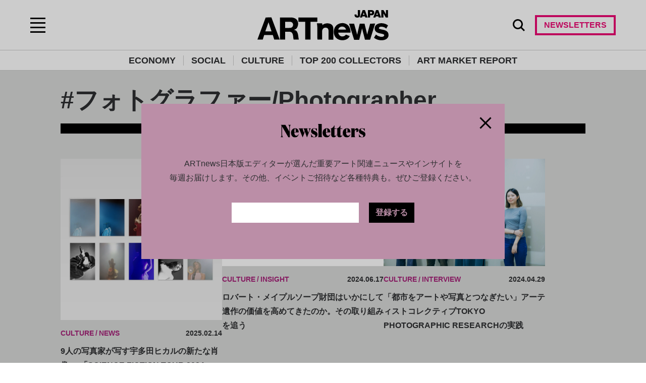

--- FILE ---
content_type: text/html; charset=UTF-8
request_url: https://artnewsjapan.com/tag/Photographer
body_size: 8352
content:

<!DOCTYPE html>
<html lang="ja">

<head>
  <meta charset="UTF-8">
  <meta name="viewport" content="width=device-width, initial-scale=1">
  <link rel="shortcut icon" href="/favicon.ico" type="image/x-icon">
  <title>フォトグラファー/Photographer | ARTnews JAPAN（アートニュースジャパン）</title>
<meta name="description" content="" />

<meta property="og:site_name" content="ARTnews JAPAN">
<meta property="og:title" content="フォトグラファー/Photographer | ARTnews JAPAN（アートニュースジャパン）">
<meta property="og:description" content="">
<meta property="og:url" content="https://artnewsjapan.com/tag/%E3%83%95%E3%82%A9%E3%83%88%E3%82%B0%E3%83%A9%E3%83%95%E3%82%A1%E3%83%BC%2FPhotographer">
<meta property="og:image" content="https://artnewsjapan.com/ogp.png">
<meta property="og:type" content="article">

<!-- Twitter -->
<meta name="twitter:card" content="summary_large_image">
<meta name="twitter:site" content="@artnewsjapan">
<meta name="twitter:title" content="フォトグラファー/Photographer | ARTnews JAPAN（アートニュースジャパン）">
<meta name="twitter:description" content="">
<meta name="twitter:image" content="https://artnewsjapan.com/ogp.png">

    <link rel="canonical" href="https://artnewsjapan.com/tag/%E3%83%95%E3%82%A9%E3%83%88%E3%82%B0%E3%83%A9%E3%83%95%E3%82%A1%E3%83%BC%2FPhotographer" />
  <!-- Google Tag Manager -->
<script>(function(w,d,s,l,i){w[l]=w[l]||[];w[l].push({'gtm.start':
new Date().getTime(),event:'gtm.js'});var f=d.getElementsByTagName(s)[0],
j=d.createElement(s),dl=l!='dataLayer'?'&l='+l:'';j.async=true;j.src=
'https://www.googletagmanager.com/gtm.js?id='+i+dl;f.parentNode.insertBefore(j,f);
})(window,document,'script','dataLayer','GTM-NT8RJDG');</script>
<!-- End Google Tag Manager -->

<script>
  function gtag(){dataLayer.push(arguments);}
</script>  <script async src="https://securepubads.g.doubleclick.net/tag/js/gpt.js"></script>
<script>
  window.googletag = window.googletag || {cmd: []};
  googletag.cmd.push(() => {
    googletag.pubads().enableLazyLoad({ renderMarginPercent: 300 });        googletag.defineSlot('/22854767071/ARTnewsJAPAN/premium_frame_a', [[900, 300], [640, 480], [1, 1]], 'div-gpt-ad-premium_frame_a').addService(googletag.pubads());
        googletag.defineSlot('/22854767071/ARTnewsJAPAN/first_frame_a', [[900, 300], [640, 480], [1, 1]], 'div-gpt-ad-first_frame_a').addService(googletag.pubads());
        googletag.defineSlot('/22854767071/ARTnewsJAPAN/second_frame_a', [[900, 300], [640, 480], [1, 1]], 'div-gpt-ad-second_frame_a').addService(googletag.pubads());
        googletag.pubads().setTargeting('env', ['prod']);
    
        googletag.pubads().setTargeting('category', ['TAG']);
        
        googletag.pubads().setTargeting('url', ['/tag/photographer']);
        
    googletag.pubads().enableSingleRequest();
    googletag.pubads().collapseEmptyDivs();    googletag.enableServices();
  });
</script>

  <meta name='robots' content='max-image-preview:large' />
<link rel="alternate" type="application/rss+xml" title="ARTnews JAPAN（アートニュースジャパン） &raquo; フィード" href="https://artnewsjapan.com/feed" />
<link rel='stylesheet' id='wp-block-library-css' href='https://artnewsjapan.com/wp-includes/css/dist/block-library/style.min.css?ver=6.7' media='all' />
<style id='anj-carousel-style-inline-css'>
.wp-block-carousel-carousel{background-color:#21759b;color:#fff;padding:2px}

</style>
<style id='anj-facebook-embed-style-inline-css'>


</style>
<style id='anj-googlemap-embed-style-inline-css'>


</style>
<style id='anj-instagram-embed-style-inline-css'>
.wp-block-anj-block-anj-block{background-color:#21759b;color:#fff;padding:2px}

</style>
<style id='classic-theme-styles-inline-css'>
/*! This file is auto-generated */
.wp-block-button__link{color:#fff;background-color:#32373c;border-radius:9999px;box-shadow:none;text-decoration:none;padding:calc(.667em + 2px) calc(1.333em + 2px);font-size:1.125em}.wp-block-file__button{background:#32373c;color:#fff;text-decoration:none}
</style>
<style id='global-styles-inline-css'>
:root{--wp--preset--aspect-ratio--square: 1;--wp--preset--aspect-ratio--4-3: 4/3;--wp--preset--aspect-ratio--3-4: 3/4;--wp--preset--aspect-ratio--3-2: 3/2;--wp--preset--aspect-ratio--2-3: 2/3;--wp--preset--aspect-ratio--16-9: 16/9;--wp--preset--aspect-ratio--9-16: 9/16;--wp--preset--color--black: #000000;--wp--preset--color--cyan-bluish-gray: #abb8c3;--wp--preset--color--white: #ffffff;--wp--preset--color--pale-pink: #f78da7;--wp--preset--color--vivid-red: #cf2e2e;--wp--preset--color--luminous-vivid-orange: #ff6900;--wp--preset--color--luminous-vivid-amber: #fcb900;--wp--preset--color--light-green-cyan: #7bdcb5;--wp--preset--color--vivid-green-cyan: #00d084;--wp--preset--color--pale-cyan-blue: #8ed1fc;--wp--preset--color--vivid-cyan-blue: #0693e3;--wp--preset--color--vivid-purple: #9b51e0;--wp--preset--gradient--vivid-cyan-blue-to-vivid-purple: linear-gradient(135deg,rgba(6,147,227,1) 0%,rgb(155,81,224) 100%);--wp--preset--gradient--light-green-cyan-to-vivid-green-cyan: linear-gradient(135deg,rgb(122,220,180) 0%,rgb(0,208,130) 100%);--wp--preset--gradient--luminous-vivid-amber-to-luminous-vivid-orange: linear-gradient(135deg,rgba(252,185,0,1) 0%,rgba(255,105,0,1) 100%);--wp--preset--gradient--luminous-vivid-orange-to-vivid-red: linear-gradient(135deg,rgba(255,105,0,1) 0%,rgb(207,46,46) 100%);--wp--preset--gradient--very-light-gray-to-cyan-bluish-gray: linear-gradient(135deg,rgb(238,238,238) 0%,rgb(169,184,195) 100%);--wp--preset--gradient--cool-to-warm-spectrum: linear-gradient(135deg,rgb(74,234,220) 0%,rgb(151,120,209) 20%,rgb(207,42,186) 40%,rgb(238,44,130) 60%,rgb(251,105,98) 80%,rgb(254,248,76) 100%);--wp--preset--gradient--blush-light-purple: linear-gradient(135deg,rgb(255,206,236) 0%,rgb(152,150,240) 100%);--wp--preset--gradient--blush-bordeaux: linear-gradient(135deg,rgb(254,205,165) 0%,rgb(254,45,45) 50%,rgb(107,0,62) 100%);--wp--preset--gradient--luminous-dusk: linear-gradient(135deg,rgb(255,203,112) 0%,rgb(199,81,192) 50%,rgb(65,88,208) 100%);--wp--preset--gradient--pale-ocean: linear-gradient(135deg,rgb(255,245,203) 0%,rgb(182,227,212) 50%,rgb(51,167,181) 100%);--wp--preset--gradient--electric-grass: linear-gradient(135deg,rgb(202,248,128) 0%,rgb(113,206,126) 100%);--wp--preset--gradient--midnight: linear-gradient(135deg,rgb(2,3,129) 0%,rgb(40,116,252) 100%);--wp--preset--font-size--small: 13px;--wp--preset--font-size--medium: 20px;--wp--preset--font-size--large: 36px;--wp--preset--font-size--x-large: 42px;--wp--preset--spacing--20: 0.44rem;--wp--preset--spacing--30: 0.67rem;--wp--preset--spacing--40: 1rem;--wp--preset--spacing--50: 1.5rem;--wp--preset--spacing--60: 2.25rem;--wp--preset--spacing--70: 3.38rem;--wp--preset--spacing--80: 5.06rem;--wp--preset--shadow--natural: 6px 6px 9px rgba(0, 0, 0, 0.2);--wp--preset--shadow--deep: 12px 12px 50px rgba(0, 0, 0, 0.4);--wp--preset--shadow--sharp: 6px 6px 0px rgba(0, 0, 0, 0.2);--wp--preset--shadow--outlined: 6px 6px 0px -3px rgba(255, 255, 255, 1), 6px 6px rgba(0, 0, 0, 1);--wp--preset--shadow--crisp: 6px 6px 0px rgba(0, 0, 0, 1);}:where(.is-layout-flex){gap: 0.5em;}:where(.is-layout-grid){gap: 0.5em;}body .is-layout-flex{display: flex;}.is-layout-flex{flex-wrap: wrap;align-items: center;}.is-layout-flex > :is(*, div){margin: 0;}body .is-layout-grid{display: grid;}.is-layout-grid > :is(*, div){margin: 0;}:where(.wp-block-columns.is-layout-flex){gap: 2em;}:where(.wp-block-columns.is-layout-grid){gap: 2em;}:where(.wp-block-post-template.is-layout-flex){gap: 1.25em;}:where(.wp-block-post-template.is-layout-grid){gap: 1.25em;}.has-black-color{color: var(--wp--preset--color--black) !important;}.has-cyan-bluish-gray-color{color: var(--wp--preset--color--cyan-bluish-gray) !important;}.has-white-color{color: var(--wp--preset--color--white) !important;}.has-pale-pink-color{color: var(--wp--preset--color--pale-pink) !important;}.has-vivid-red-color{color: var(--wp--preset--color--vivid-red) !important;}.has-luminous-vivid-orange-color{color: var(--wp--preset--color--luminous-vivid-orange) !important;}.has-luminous-vivid-amber-color{color: var(--wp--preset--color--luminous-vivid-amber) !important;}.has-light-green-cyan-color{color: var(--wp--preset--color--light-green-cyan) !important;}.has-vivid-green-cyan-color{color: var(--wp--preset--color--vivid-green-cyan) !important;}.has-pale-cyan-blue-color{color: var(--wp--preset--color--pale-cyan-blue) !important;}.has-vivid-cyan-blue-color{color: var(--wp--preset--color--vivid-cyan-blue) !important;}.has-vivid-purple-color{color: var(--wp--preset--color--vivid-purple) !important;}.has-black-background-color{background-color: var(--wp--preset--color--black) !important;}.has-cyan-bluish-gray-background-color{background-color: var(--wp--preset--color--cyan-bluish-gray) !important;}.has-white-background-color{background-color: var(--wp--preset--color--white) !important;}.has-pale-pink-background-color{background-color: var(--wp--preset--color--pale-pink) !important;}.has-vivid-red-background-color{background-color: var(--wp--preset--color--vivid-red) !important;}.has-luminous-vivid-orange-background-color{background-color: var(--wp--preset--color--luminous-vivid-orange) !important;}.has-luminous-vivid-amber-background-color{background-color: var(--wp--preset--color--luminous-vivid-amber) !important;}.has-light-green-cyan-background-color{background-color: var(--wp--preset--color--light-green-cyan) !important;}.has-vivid-green-cyan-background-color{background-color: var(--wp--preset--color--vivid-green-cyan) !important;}.has-pale-cyan-blue-background-color{background-color: var(--wp--preset--color--pale-cyan-blue) !important;}.has-vivid-cyan-blue-background-color{background-color: var(--wp--preset--color--vivid-cyan-blue) !important;}.has-vivid-purple-background-color{background-color: var(--wp--preset--color--vivid-purple) !important;}.has-black-border-color{border-color: var(--wp--preset--color--black) !important;}.has-cyan-bluish-gray-border-color{border-color: var(--wp--preset--color--cyan-bluish-gray) !important;}.has-white-border-color{border-color: var(--wp--preset--color--white) !important;}.has-pale-pink-border-color{border-color: var(--wp--preset--color--pale-pink) !important;}.has-vivid-red-border-color{border-color: var(--wp--preset--color--vivid-red) !important;}.has-luminous-vivid-orange-border-color{border-color: var(--wp--preset--color--luminous-vivid-orange) !important;}.has-luminous-vivid-amber-border-color{border-color: var(--wp--preset--color--luminous-vivid-amber) !important;}.has-light-green-cyan-border-color{border-color: var(--wp--preset--color--light-green-cyan) !important;}.has-vivid-green-cyan-border-color{border-color: var(--wp--preset--color--vivid-green-cyan) !important;}.has-pale-cyan-blue-border-color{border-color: var(--wp--preset--color--pale-cyan-blue) !important;}.has-vivid-cyan-blue-border-color{border-color: var(--wp--preset--color--vivid-cyan-blue) !important;}.has-vivid-purple-border-color{border-color: var(--wp--preset--color--vivid-purple) !important;}.has-vivid-cyan-blue-to-vivid-purple-gradient-background{background: var(--wp--preset--gradient--vivid-cyan-blue-to-vivid-purple) !important;}.has-light-green-cyan-to-vivid-green-cyan-gradient-background{background: var(--wp--preset--gradient--light-green-cyan-to-vivid-green-cyan) !important;}.has-luminous-vivid-amber-to-luminous-vivid-orange-gradient-background{background: var(--wp--preset--gradient--luminous-vivid-amber-to-luminous-vivid-orange) !important;}.has-luminous-vivid-orange-to-vivid-red-gradient-background{background: var(--wp--preset--gradient--luminous-vivid-orange-to-vivid-red) !important;}.has-very-light-gray-to-cyan-bluish-gray-gradient-background{background: var(--wp--preset--gradient--very-light-gray-to-cyan-bluish-gray) !important;}.has-cool-to-warm-spectrum-gradient-background{background: var(--wp--preset--gradient--cool-to-warm-spectrum) !important;}.has-blush-light-purple-gradient-background{background: var(--wp--preset--gradient--blush-light-purple) !important;}.has-blush-bordeaux-gradient-background{background: var(--wp--preset--gradient--blush-bordeaux) !important;}.has-luminous-dusk-gradient-background{background: var(--wp--preset--gradient--luminous-dusk) !important;}.has-pale-ocean-gradient-background{background: var(--wp--preset--gradient--pale-ocean) !important;}.has-electric-grass-gradient-background{background: var(--wp--preset--gradient--electric-grass) !important;}.has-midnight-gradient-background{background: var(--wp--preset--gradient--midnight) !important;}.has-small-font-size{font-size: var(--wp--preset--font-size--small) !important;}.has-medium-font-size{font-size: var(--wp--preset--font-size--medium) !important;}.has-large-font-size{font-size: var(--wp--preset--font-size--large) !important;}.has-x-large-font-size{font-size: var(--wp--preset--font-size--x-large) !important;}
:where(.wp-block-post-template.is-layout-flex){gap: 1.25em;}:where(.wp-block-post-template.is-layout-grid){gap: 1.25em;}
:where(.wp-block-columns.is-layout-flex){gap: 2em;}:where(.wp-block-columns.is-layout-grid){gap: 2em;}
:root :where(.wp-block-pullquote){font-size: 1.5em;line-height: 1.6;}
</style>
<link rel='stylesheet' id='contact-form-7-css' href='https://artnewsjapan.com/wp-content/plugins/contact-form-7/includes/css/styles.css?ver=6.0.6' media='all' />
<link rel='stylesheet' id='artnewsjapan-main-0-style-css' href='https://artnewsjapan.com/wp-content/themes/artnewsjapan/assets/build/index-D7v82IwN.css' media='all' />
<script type="application/ld+json">{"@context":"https://schema.org","@type":"BreadcrumbList","itemListElement":[{"@type":"ListItem","position":1,"name":"HOME","item":"https://artnewsjapan.com/"}]}</script><style>.wp-block-gallery.is-cropped .blocks-gallery-item picture{height:100%;width:100%;}</style></head>

<body class="archive tag tag-photographer tag-549">
  <!-- Google Tag Manager (noscript) -->
<noscript><iframe src="https://www.googletagmanager.com/ns.html?id=GTM-NT8RJDG"
height="0" width="0" style="display:none;visibility:hidden"></iframe></noscript>
<!-- End Google Tag Manager (noscript) -->  <header class="o-header">
    <div class="o-header__inner">
      <button class="o-header__switch" onclick="document.querySelector('.o-header').classList.toggle('sp-menu-open')"></button>
        
        <div class="o-header__logo"><a href="/"><img src="https://artnewsjapan.com/wp-content/themes/artnewsjapan/assets/img/common/logo.svg" alt="ARTnewsJAPAN"></a></div>
            <div class="o-header-bar">
        <ul class="o-header-bar__list">
          <li class="o-header-bar__item"><a class="o-header-bar__link" href="/economy">ECONOMY</a></li>
          <li class="o-header-bar__item"><a class="o-header-bar__link" href="/social">SOCIAL</a></li>
          <li class="o-header-bar__item"><a class="o-header-bar__link" href="/culture">CULTURE</a></li>
          <li class="o-header-bar__item"><a class="o-header-bar__link" href="/special/top_200_collectors_2024">TOP 200 COLLECTORS</a></li>
          <li class="o-header-bar__item"><a class="o-header-bar__link" href="/special/art_market_report">ART MARKET REPORT</a></li>
        </ul>
      </div>
      <div class="o-header-menu">
        <button class="o-header-menu__search" type="button" onclick="this.closest('.o-header').classList.toggle('is-search-open')">
          <img src="https://artnewsjapan.com/wp-content/themes/artnewsjapan/assets/img/common/icon_search.svg" width="24" height="24" alt="SEARCH" class="o-header-menu__search-img" />
        </button>
        <button class="o-header-menu__newsletter open-newsletter-modal">
          <img src="https://artnewsjapan.com/wp-content/themes/artnewsjapan/assets/img/common/icon_newsletter.svg" width="30" height="24" alt="NEWSLETTER" class="o-header-menu__newsletter-img" />
          <span class="o-header-menu__newsletter-text">NEWSLETTERS</span>
        </button>
      </div>
    </div>

    <form action="https://artnewsjapan.com/" method="get" class="o-header__search-form">
      <input class="o-header__search-form__input" type="search" name="s" placeholder="SEARCH KEYWORD" value="" />
    </form>

    <div class="o-header__nav">
      <nav class="o-header__nav-inner">
        <div class="o-header__nav-box1">
          <ul class="o-header-nav-list">
            <li class="o-header-nav__item"><a class="o-header-nav__link" href="/economy">ECONOMY</a></li>
            <li class="o-header-nav__item"><a class="o-header-nav__link" href="/social">SOCIAL</a></li>
            <li class="o-header-nav__item"><a class="o-header-nav__link" href="/culture">CULTURE</a></li>
          </ul>
          <ul class="o-header-nav-list">
            <li class="o-header-nav__item"><a class="o-header-nav__link" href="/special/top_200_collectors_2024">TOP 200 COLLECTORS</a></li>
            <li class="o-header-nav__item"><a class="o-header-nav__link" href="/special/art_market_report">ART MARKET REPORT</a></li>
          </ul>
        </div>
        <div class="o-header__nav-box2">
          <ul class="o-header-nav-list">
            <li class="o-header-nav__item"><a class="o-header-nav__link" href="/about">ABOUT US</a></li>
          </ul>
          <ul class="o-header-subnav">
            <li class="o-header-subnav__item"><a class="o-header-subnav__link" href="https://magus-corp.jp/" target="_blank">運営会社</a></li>
            <!-- <li class="o-header-subnav__item"><a class="o-header-subnav__link" href="/information">お知らせ</a></li> -->
            <!-- <li class="o-header-subnav__item"><a class="o-header-subnav__link" href="/faq">よくあるご質問</a></li> -->
            <li class="o-header-subnav__item"><a class="o-header-subnav__link" href="/contact">お問い合わせ</a></li>
            <li class="o-header-subnav__item"><a class="o-header-subnav__link" href="https://magus-corp.jp/privacy/" target="_blank">プライバシーポリシー</a></li>
            <li class="o-header-subnav__item"><a class="o-header-subnav__link" href="/cookie_policy">クッキーポリシー</a></li>
            <!-- <li class="o-header-subnav__item"><a class="o-header-subnav__link" href="/terms">利用規約</a></li> -->
            <!-- <li class="o-header-subnav__item"><a class="o-header-subnav__link" href="/deal">特定商取引法に関する表記</a></li> -->
            <li class="o-header-subnav__item"><a class="o-header-subnav__link" href="https://magus-corp.jp/media/ARTnews_JAPAN.pdf" target="_blank">媒体資料</a></li>
          </ul>
        </div>
        <div class="o-header__nav-box3">
          <ul class="o-header-nav--user">
            <li class="o-header-nav__item u-only-pc"><button class="o-header-nav__link open-newsletter-modal">NEWSLETTERS</button></li>
          </ul>
          <ul class="o-header-sns">
            <li class="o-header-sns__item"><a class="o-header-sns__link o-header-sns__link--instagram" href="https://www.instagram.com/artnewsjapan/" target="_blank"><img src="https://artnewsjapan.com/wp-content/themes/artnewsjapan/assets/img/common/icon_instagram.svg" alt="Instagram"></a></li>
            <li class="o-header-sns__item"><a class="o-header-sns__link o-header-sns__link--threads" href="https://www.threads.com/@artnewsjapan" target="_blank"><img src="https://artnewsjapan.com/wp-content/themes/artnewsjapan/assets/img/common/icon_threads.svg" alt="Threads"></a></li>
            <li class="o-header-sns__item"><a class="o-header-sns__link o-header-sns__link--twitter" href="https://twitter.com/artnewsjapan" target="_blank"><img src="https://artnewsjapan.com/wp-content/themes/artnewsjapan/assets/img/common/icon_twitter.svg" alt="Twitter"></a></li>
            <li class="o-header-sns__item"><a class="o-header-sns__link o-header-sns__link--facebook" href="https://www.facebook.com/artnewsjapan" target="_blank"><img src="https://artnewsjapan.com/wp-content/themes/artnewsjapan/assets/img/common/icon_facebook.svg" alt="Facebook"></a></li>
            <li class="o-header-sns__item"><a class="o-header-sns__link o-header-sns__link--line" href="https://page.line.me/?accountId=158fpzvc" target="_blank"><img src="https://artnewsjapan.com/wp-content/themes/artnewsjapan/assets/img/common/icon_line.svg" alt="LINE"></a></li>
            <li class="o-header-sns__item"><a class="o-header-sns__link o-header-sns__link--youtube" href="https://www.youtube.com/channel/UC9oSmaYyOjkJ3qZGbPxDqdg" target="_blank"><img src="https://artnewsjapan.com/wp-content/themes/artnewsjapan/assets/img/common/icon_youtube.svg" alt="YouTube"></a></li>
          </ul>
          <p class="o-header-copyright">
            ARTnews JAPAN is a trademark of Art Media, LLC. © 2022 Art Media, LLC. All rights reserved.
            Published under license from Art Media, LLC, a subsidiary of Penske Media Corporation.
          </p>
        </div>
      </nav>
    </div>
  </header>
<main class="o-main">
    
  <div data-page_category="photographer" class="o-archive">
    <div class="o-archive__primary">
      <div class="o-archive__primary__inner">
        <div class="o-archive__title">
          <h1 class="o-archive__title__main">
                          #フォトグラファー/Photographer                      </h1>
          <!-- <p class="o-archive__title__lead"></p> -->
        </div>

                
        <div class="o-archive__secondary__content">
          <div class="o-archive__cardlist">
            <ul class="o-archive__cardlist__list">
                              <li class="o-archive__cardlist__item">
                  <div data-article_category="culture" class="m-card"><a href="https://artnewsjapan.com/article/23913" class="m-card__inner">
                      <div class="m-card__frame"><picture><source srcset="https://media.artnewsjapan.com/wp-content/uploads/2025/02/14192303/5a8a55cd7bf28403c33de8d3522b9815.jpg.webp"  type="image/webp"><img src="https://media.artnewsjapan.com/wp-content/uploads/2025/02/14192303/5a8a55cd7bf28403c33de8d3522b9815.jpg" alt="" class="m-card__img" data-eio="p"></picture></div>
                      <ul class="m-card__data">
                        <li class="m-card__category"><span class="m-card__category-main">CULTURE</span><span class="m-card__category-sub">NEWS</span></li>
                        <li class="m-card__date">2025.02.14</li>
                      </ul>
                      <div class="m-card__contents">
                        <p class="m-card__sentence">9人の写真家が写す宇多田ヒカルの新たな肖像──「SCIENCE FICTION TOUR 2024 NINE STORIES」始動</p>
                      </div>
                    </a></div>
                </li>
                              <li class="o-archive__cardlist__item">
                  <div data-article_category="culture" class="m-card"><a href="https://artnewsjapan.com/article/2386" class="m-card__inner">
                      <div class="m-card__frame"><picture><source srcset="https://media.artnewsjapan.com/wp-content/uploads/2024/06/12110936/MAP_434_MAP_385_Pairing_3_72dpi_c3_fotor_20240617132951_e79408012c.png.webp"  type="image/webp"><img src="https://media.artnewsjapan.com/wp-content/uploads/2024/06/12110936/MAP_434_MAP_385_Pairing_3_72dpi_c3_fotor_20240617132951_e79408012c.png" alt="" class="m-card__img" data-eio="p"></picture></div>
                      <ul class="m-card__data">
                        <li class="m-card__category"><span class="m-card__category-main">CULTURE</span><span class="m-card__category-sub">INSIGHT</span></li>
                        <li class="m-card__date">2024.06.17</li>
                      </ul>
                      <div class="m-card__contents">
                        <p class="m-card__sentence">ロバート・メイプルソープ財団はいかにして遺作の価値を高めてきたのか。その取り組みを追う</p>
                      </div>
                    </a></div>
                </li>
                              <li class="o-archive__cardlist__item">
                  <div data-article_category="culture" class="m-card"><a href="https://artnewsjapan.com/article/2243" class="m-card__inner">
                      <div class="m-card__frame"><picture><source srcset="https://media.artnewsjapan.com/wp-content/uploads/2024/04/12102916/L5_A5870_71faaa69f4-scaled.jpg.webp"  type="image/webp"><img src="https://media.artnewsjapan.com/wp-content/uploads/2024/04/12102916/L5_A5870_71faaa69f4-scaled.jpg" alt="" class="m-card__img" data-eio="p"></picture></div>
                      <ul class="m-card__data">
                        <li class="m-card__category"><span class="m-card__category-main">CULTURE</span><span class="m-card__category-sub">INTERVIEW</span></li>
                        <li class="m-card__date">2024.04.29</li>
                      </ul>
                      <div class="m-card__contents">
                        <p class="m-card__sentence">「都市をアートや写真とつなぎたい」アーティストコレクティブTOKYO PHOTOGRAPHIC RESEARCHの実践</p>
                      </div>
                    </a></div>
                </li>
                              <li class="o-archive__cardlist__item">
                  <div data-article_category="culture" class="m-card"><a href="https://artnewsjapan.com/article/597" class="m-card__inner">
                      <div class="m-card__frame"><picture><source srcset="https://media.artnewsjapan.com/wp-content/uploads/2022/12/11225413/image1_efbc5bff7a.jpg.webp"  type="image/webp"><img src="https://media.artnewsjapan.com/wp-content/uploads/2022/12/11225413/image1_efbc5bff7a.jpg" alt="" class="m-card__img" data-eio="p"></picture></div>
                      <ul class="m-card__data">
                        <li class="m-card__category"><span class="m-card__category-main">CULTURE</span><span class="m-card__category-sub">NEWS</span></li>
                        <li class="m-card__date">2022.12.15</li>
                      </ul>
                      <div class="m-card__contents">
                        <p class="m-card__sentence">アート好き必見！ ティモシー・シャラメの新作『Bones and All』はアヴァンギャルド・アートの宝庫！</p>
                      </div>
                    </a></div>
                </li>
                          </ul>
          </div>

                    <div class="m-ad ad-premium_frame_a">
  <div id='div-gpt-ad-premium_frame_a'>
    <script>
      googletag.cmd.push(function() { googletag.display('div-gpt-ad-premium_frame_a'); });
    </script>
  </div>
</div>
          
          <div class="o-archive__cardlist">
            <ul class="o-archive__cardlist__list">
                          </ul>
          </div>

          
          <div class="o-archive__cardlist">
            <ul class="o-archive__cardlist__list">
                          </ul>
          </div>

          
          
        </div>
      </div>
    </div>
  </div>

    <div class="m-banner-slider m-banner-slider--padding-top m-banner-slider--padding-bottom " data-page_category="tag">
    <div class="m-banner-slider__frame">
      <div class="m-banner-slider__slider swiper-container swiper js-banner-slider ">
        <ul class="swiper-wrapper">
                      <li class="m-banner-slider__slide swiper-slide">
              <a href="/special/city_guide_for_artlovers" >
                <picture><source srcset="https://media.artnewsjapan.com/wp-content/uploads/2025/08/22081205/ARTnews_cgfal_20250821-1280x853.jpg.webp"  type="image/webp"><img src="https://media.artnewsjapan.com/wp-content/uploads/2025/08/22081205/ARTnews_cgfal_20250821-1280x853.jpg" alt="city guide for art lovers" class="banner_common" data-eio="p"></picture>
              </a>
            </li>
                      <li class="m-banner-slider__slide swiper-slide">
              <a href="/special/new_talent_2025" >
                <picture><source srcset="https://media.artnewsjapan.com/wp-content/uploads/2025/05/28114702/ARTnews_banner_20250528.png.webp"  type="image/webp"><img src="https://media.artnewsjapan.com/wp-content/uploads/2025/05/28114702/ARTnews_banner_20250528.png" alt="" class="banner_common" data-eio="p"></picture>
              </a>
            </li>
                      <li class="m-banner-slider__slide swiper-slide">
              <a href="/special/top_200_collectors_2024" >
                <picture><source srcset="https://media.artnewsjapan.com/wp-content/uploads/2024/11/12143233/AR_Tnews_banner_200collectors_af62ce9b09.png.webp"  type="image/webp"><img src="https://media.artnewsjapan.com/wp-content/uploads/2024/11/12143233/AR_Tnews_banner_200collectors_af62ce9b09.png" alt="" class="banner_common" data-eio="p"></picture>
              </a>
            </li>
                      <li class="m-banner-slider__slide swiper-slide">
              <a href="https://page.line.me/158fpzvc?oat__id=3352590&#038;openQrModal=true"  target="_blank">
                <picture><source srcset="https://media.artnewsjapan.com/wp-content/uploads/2024/11/12143227/AR_Tnews_line_banner_20231212_1_a8252513f3-1280x853.png.webp"  type="image/webp"><img src="https://media.artnewsjapan.com/wp-content/uploads/2024/11/12143227/AR_Tnews_line_banner_20231212_1_a8252513f3-1280x853.png" alt="" class="banner_common" data-eio="p"></picture>
              </a>
            </li>
                  </ul>
      </div>
    </div>
    <div id="js-banner-slider-prev" class="swiper-button-prev m-banner-slider__prev">
      <div><img src="https://artnewsjapan.com/wp-content/themes/artnewsjapan/assets/img/common/icon_arrow_slider_right.svg" alt="" /></div>
    </div>
    <div id="js-banner-slider-next" class="swiper-button-next m-banner-slider__next">
      <div><img src="https://artnewsjapan.com/wp-content/themes/artnewsjapan/assets/img/common/icon_arrow_slider_right.svg" alt="" /></div>
    </div>
  </div>
  <div class="m-registration m-registration--margin-top">
  <div class="m-registration__inner">
    <div class="m-registration__newsletter">
      <span class="m-registration__newsletter__title"><img src="https://artnewsjapan.com/wp-content/themes/artnewsjapan/assets/img/common/ttl_newsletters.svg" alt="newsletters"></span>
      <div class="m-registration__newsletter__description">
        <p class="m-registration__newsletter__sentence">ARTnews日本版エディターが選んだ<br class="u-only-sp">重要アート関連ニュースやインサイトを<br>毎週お届けします。<br class="u-only-sp">その他、イベントご招待など各種特典も。<br class="u-only-sp">ぜひご登録ください。</p>
      </div>
      <div class="m-registration__newsletter__contents">
        <form class="m-registration__newsletter-form">
          <div class="m-registration__newsletter-form__inner">
            <div class="m-registration__newsletter-form__unit">
              <div class="m-registration__newsletter-form__input untouched pristine required"><input id="newsletterEmail" name="newsletterEmail" type="email"></div>
              <div class="m-registration__newsletter-form__submit"><button type="button" class="m-registration__newsletter-form__btn">登録する</button></div>
            </div><span class="m-registration__newsletter-form__error"></span>
          </div>
        </form>
      </div>
    </div>
    <div class="m-registration__followus">
      <div class="m-registration__followus__inner"><span class="m-registration__followus__title"><img src="https://artnewsjapan.com/wp-content/themes/artnewsjapan/assets/img/common/ttl_followus.svg" alt="follow us!"></span>
        <div class="m-registration__followus__description">
          <p class="m-registration__followus__sentence">国内外の最新アート関連ニュースを<br>漏れなくチェック！</p>
        </div>
        <ul class="m-registration__followus-list">
          <li class="m-registration__followus-list__item"><a href="https://www.instagram.com/artnewsjapan/" target="_blank" class="m-registration__followus-list__link m-registration__followus-list__link--instagram"><img src="https://artnewsjapan.com/wp-content/themes/artnewsjapan/assets/img/common/icon_instagram.svg" alt="Instagram"></a></li>
          <li class="m-registration__followus-list__item"><a href="https://twitter.com/artnewsjapan" target="_blank" class="m-registration__followus-list__link m-registration__followus-list__link--twitter"><img src="https://artnewsjapan.com/wp-content/themes/artnewsjapan/assets/img/common/icon_twitter.svg" alt="Twitter"></a></li>
          <li class="m-registration__followus-list__item"><a href="https://www.facebook.com/artnewsjapan" target="_blank" class="m-registration__followus-list__link m-registration__followus-list__link--facebook"><img src="https://artnewsjapan.com/wp-content/themes/artnewsjapan/assets/img/common/icon_facebook.svg" alt="Facebook"></a></li>
          <li class="m-registration__followus-list__item"><a href="https://page.line.me/?accountId=158fpzvc" target="_blank" class="m-registration__followus-list__link m-registration__followus-list__link--line"><img src="https://artnewsjapan.com/wp-content/themes/artnewsjapan/assets/img/common/icon_line.svg" alt="LINE"></a></li>
          <li class="m-registration__followus-list__item"><a href="https://www.youtube.com/channel/UC9oSmaYyOjkJ3qZGbPxDqdg" target="_blank" class="m-registration__followus-list__link m-registration__followus-list__link--youtube"><img src="https://artnewsjapan.com/wp-content/themes/artnewsjapan/assets/img/common/icon_youtube.svg" alt="YouTube"></a></li>
        </ul>
      </div>
    </div>
  </div>
</div></main>

<div class="m-breadcrumb">
  <div class="m-breadcrumb__inner">
    <ul class="m-breadcrumb__list">
      <li class="m-breadcrumb__item">
        <a href="/">ARTnews</a>
      </li>
      <li class="m-breadcrumb__item"><span>フォトグラファー/Photographer</span></li>
    </ul>
  </div>
</div>

<footer class="o-footer">
    <div class="m-newsletter-popup">
  <div class="m-newsletter-popup__inner">
    <div class="m-newsletter-popup__content m-registration m-registration--popup">
      <div class="m-newsletter-popup__close"><img src="https://artnewsjapan.com/wp-content/themes/artnewsjapan/assets/img/common/icon_close.svg" alt="close"></div>
      <div class="m-registration__newsletter">
        <span class="m-registration__newsletter__title"><img src="https://artnewsjapan.com/wp-content/themes/artnewsjapan/assets/img/common/ttl_newsletters.svg" alt="newsletters"></span>
        <div class="m-registration__newsletter__description">
          <p class="m-registration__newsletter__sentence">ARTnews日本版エディターが選んだ<br class="u-only-sp">重要アート関連ニュースやインサイトを<br>毎週お届けします。<br class="u-only-sp">その他、イベントご招待など各種特典も。ぜひご登録ください。</p>
        </div>
        <div class="m-registration__newsletter__contents">
          <form class="m-registration__newsletter-form--popup">
            <div class="m-registration__newsletter-form--popup__inner">
              <div class="m-registration__newsletter-form--popup__unit">
                <div class="m-registration__newsletter-form--popup__input untouched pristine required">
                  <input id="popupNewsletterEmail" name="popupNewsletterEmail" type="email">
                </div>
                <div class="m-registration__newsletter-form--popup__submit">
                  <button class="m-registration__newsletter-form--popup__btn" type="button">登録する</button>
                </div>
              </div>
              <span class="m-registration__newsletter-form--popup__error"></span>
            </div>
          </form>
        </div>
      </div>
    </div>
  </div>
</div>

  <div class="o-footer__inner">
    <div class="o-footer__box1">
      <ul class="o-footer-nav">
        <li class="o-footer-nav__item"><a class="o-footer-nav__link" href="/economy">ECONOMY</a></li>
        <li class="o-footer-nav__item"><a class="o-footer-nav__link" href="/social">SOCIAL</a></li>
        <li class="o-footer-nav__item"><a class="o-footer-nav__link" href="/culture">CULTURE</a></li>
        <li class="o-footer-nav__item"><a class="o-footer-nav__link" href="/special/top_200_collectors_2024">TOP 200 COLLECTORS</a></li>
        <li class="o-footer-nav__item"><a class="o-footer-nav__link" href="/special/art_market_report">ART MARKET REPORT</a></li>
      </ul>
    </div>
    <div class="o-footer__box2">
              <ul class="o-footer-nav">
          <li class="o-footer-nav__item">KEYWORDS</li>
        </ul>
        <ul class="o-footer-tag">
                      <li class="o-footer-tag__item">
              <a class="o-footer-tag__link" href="https://artnewsjapan.com/tag/30_artists_u35_interview">#30 ARTISTS U35 INTERVIEW</a>
            </li>
                      <li class="o-footer-tag__item">
              <a class="o-footer-tag__link" href="https://artnewsjapan.com/tag/business">#ビジネス/Business</a>
            </li>
                      <li class="o-footer-tag__item">
              <a class="o-footer-tag__link" href="https://artnewsjapan.com/tag/aucion">#オークション/Auction</a>
            </li>
                      <li class="o-footer-tag__item">
              <a class="o-footer-tag__link" href="https://artnewsjapan.com/tag/artfair">#アートフェア/Art Fair</a>
            </li>
                      <li class="o-footer-tag__item">
              <a class="o-footer-tag__link" href="https://artnewsjapan.com/tag/art_basel">#アート・バーゼル/Art Basel</a>
            </li>
                  </ul>
          </div>
    <div class="o-footer__box3">
      <ul class="o-footer-nav--h">
        <li class="o-footer-nav__item--h"><button class="o-footer-nav__link open-newsletter-modal">NEWSLETTERS</button></li>
      </ul>

      <ul class="o-footer-nav">
        <li class="o-footer-nav__item"><a class="o-footer-nav__link" href="/about">ABOUT US</a></li>
      </ul>
      <ul class="o-footer-subnav">
        <li class="o-footer-subnav__item"><a class="o-footer-subnav__link" href="https://magus-corp.jp/" target="_blank">運営会社</a></li>
        <!-- <li class="o-footer-subnav__item"><a class="o-footer-subnav__link" href="/information">お知らせ</a></li> -->
        <!-- <li class="o-footer-subnav__item"><a class="o-footer-subnav__link" href="/faq">よくあるご質問</a></li> -->
        <li class="o-footer-subnav__item"><a class="o-footer-subnav__link" href="/contact">お問い合わせ</a></li>
        <li class="o-footer-subnav__item"><a class="o-footer-subnav__link" href="https://magus-corp.jp/privacy/" target="_blank">プライバシーポリシー</a></li>
        <li class="o-footer-subnav__item"><a class="o-footer-subnav__link" href="/cookie_policy">クッキーポリシー</a></li>
        <!-- <li class="o-footer-subnav__item"><a class="o-footer-subnav__link" href="/terms">利用規約</a></li> -->
        <!-- <li class="o-footer-subnav__item"><a class="o-footer-subnav__link" href="/deal">特定商取引法に関する表記</a></li> -->
        <li class="o-footer-subnav__item"><a class="o-footer-subnav__link" href="https://magus-corp.jp/media/ARTnews_JAPAN.pdf" target="_blank">媒体資料</a></li>
      </ul>
    </div>
  </div>
  <div class="o-footer__bottom">
    <div class="o-footer__logos">
      <div class="o-footer__logo"><a href="/"><img src="https://artnewsjapan.com/wp-content/themes/artnewsjapan/assets/img/common/logo.svg" alt="ARTnewsJAPAN"></a></div>
      <ul class="o-footer-sns">
        <li class="o-footer-sns__item"><a class="o-footer-sns__link o-footer-sns__link--instagram" href="https://www.instagram.com/artnewsjapan/" target="_blank"><img src="https://artnewsjapan.com/wp-content/themes/artnewsjapan/assets/img/common/icon_instagram.svg" alt="Instagram"></a></li>
        <li class="o-footer-sns__item"><a class="o-footer-sns__link o-footer-sns__link--threads" href="https://www.threads.com/@artnewsjapan" target="_blank"><img src="https://artnewsjapan.com/wp-content/themes/artnewsjapan/assets/img/common/icon_threads.svg" alt="Threads"></a></li>
        <li class="o-footer-sns__item"><a class="o-footer-sns__link o-footer-sns__link--twitter" href="https://twitter.com/artnewsjapan" target="_blank"><img src="https://artnewsjapan.com/wp-content/themes/artnewsjapan/assets/img/common/icon_twitter.svg" alt="Twitter"></a></li>
        <li class="o-footer-sns__item"><a class="o-footer-sns__link o-footer-sns__link--facebook" href="https://www.facebook.com/artnewsjapan" target="_blank"><img src="https://artnewsjapan.com/wp-content/themes/artnewsjapan/assets/img/common/icon_facebook.svg" alt="Facebook"></a></li>
        <li class="o-footer-sns__item"><a class="o-footer-sns__link o-footer-sns__link--line" href="https://page.line.me/?accountId=158fpzvc" target="_blank"><img src="https://artnewsjapan.com/wp-content/themes/artnewsjapan/assets/img/common/icon_line.svg" alt="LINE"></a></li>
        <li class="o-footer-sns__item"><a class="o-footer-sns__link o-footer-sns__link--youtube" href="https://www.youtube.com/channel/UC9oSmaYyOjkJ3qZGbPxDqdg" target="_blank"><img src="https://artnewsjapan.com/wp-content/themes/artnewsjapan/assets/img/common/icon_youtube.svg" alt="YouTube"></a></li>
      </ul>
    </div><small class="o-footer__copy">ARTnews JAPAN is a trademark of Art Media, LLC. © 2022 Art Media, LLC. All rights reserved.<br>Published under license from Art Media, LLC, a subsidiary of Penske Media Corporation.</small>
  </div>
</footer>

<!-- <script src="https://cdn.jsdelivr.net/npm/simple-parallax-js@5.6.1/dist/simpleParallax.min.js"></script> -->

<script src="https://artnewsjapan.com/wp-includes/js/dist/hooks.min.js?ver=4d63a3d491d11ffd8ac6" id="wp-hooks-js"></script>
<script src="https://artnewsjapan.com/wp-includes/js/dist/i18n.min.js?ver=5e580eb46a90c2b997e6" id="wp-i18n-js"></script>
<script id="wp-i18n-js-after">
wp.i18n.setLocaleData( { 'text direction\u0004ltr': [ 'ltr' ] } );
</script>
<script src="https://artnewsjapan.com/wp-content/plugins/contact-form-7/includes/swv/js/index.js?ver=6.0.6" id="swv-js"></script>
<script id="contact-form-7-js-translations">
( function( domain, translations ) {
	var localeData = translations.locale_data[ domain ] || translations.locale_data.messages;
	localeData[""].domain = domain;
	wp.i18n.setLocaleData( localeData, domain );
} )( "contact-form-7", {"translation-revision-date":"2025-04-11 06:42:50+0000","generator":"GlotPress\/4.0.1","domain":"messages","locale_data":{"messages":{"":{"domain":"messages","plural-forms":"nplurals=1; plural=0;","lang":"ja_JP"},"This contact form is placed in the wrong place.":["\u3053\u306e\u30b3\u30f3\u30bf\u30af\u30c8\u30d5\u30a9\u30fc\u30e0\u306f\u9593\u9055\u3063\u305f\u4f4d\u7f6e\u306b\u7f6e\u304b\u308c\u3066\u3044\u307e\u3059\u3002"],"Error:":["\u30a8\u30e9\u30fc:"]}},"comment":{"reference":"includes\/js\/index.js"}} );
</script>
<script id="contact-form-7-js-before">
var wpcf7 = {
    "api": {
        "root": "https:\/\/artnewsjapan.com\/wp-json\/",
        "namespace": "contact-form-7\/v1"
    }
};
</script>
<script src="https://artnewsjapan.com/wp-content/plugins/contact-form-7/includes/js/index.js?ver=6.0.6" id="contact-form-7-js"></script>
<script type='module' src='https://artnewsjapan.com/wp-content/themes/artnewsjapan/assets/build/index-B_0FQn6e.js' id='artnewsjapan-main-script-js'></script>
</body>

</html>


--- FILE ---
content_type: text/html; charset=utf-8
request_url: https://www.google.com/recaptcha/api2/aframe
body_size: 267
content:
<!DOCTYPE HTML><html><head><meta http-equiv="content-type" content="text/html; charset=UTF-8"></head><body><script nonce="MBW2e1OM-dXMn42hwgZl1A">/** Anti-fraud and anti-abuse applications only. See google.com/recaptcha */ try{var clients={'sodar':'https://pagead2.googlesyndication.com/pagead/sodar?'};window.addEventListener("message",function(a){try{if(a.source===window.parent){var b=JSON.parse(a.data);var c=clients[b['id']];if(c){var d=document.createElement('img');d.src=c+b['params']+'&rc='+(localStorage.getItem("rc::a")?sessionStorage.getItem("rc::b"):"");window.document.body.appendChild(d);sessionStorage.setItem("rc::e",parseInt(sessionStorage.getItem("rc::e")||0)+1);localStorage.setItem("rc::h",'1768897148392');}}}catch(b){}});window.parent.postMessage("_grecaptcha_ready", "*");}catch(b){}</script></body></html>

--- FILE ---
content_type: text/css
request_url: https://artnewsjapan.com/wp-content/themes/artnewsjapan/assets/build/index-D7v82IwN.css
body_size: 27638
content:
@charset "UTF-8";/*! normalize.css v8.0.1 | MIT License | github.com/necolas/normalize.css */html{line-height:1.15;-webkit-text-size-adjust:100%}body{margin:0}main{display:block}h1{font-size:2em;margin:.67em 0}hr{box-sizing:content-box;height:0;overflow:visible}pre{font-family:monospace,monospace;font-size:1em}a{background-color:transparent}abbr[title]{border-bottom:none;text-decoration:underline;text-decoration:underline dotted}b,strong{font-weight:bolder}code,kbd,samp{font-family:monospace,monospace;font-size:1em}small{font-size:80%}sub,sup{font-size:75%;line-height:0;position:relative;vertical-align:baseline}sub{bottom:-.25em}sup{top:-.5em}img{border-style:none}button,input,optgroup,select,textarea{font-family:inherit;font-size:100%;line-height:1.15;margin:0}button,input{overflow:visible}button,select{text-transform:none}button,[type=button],[type=reset],[type=submit]{-webkit-appearance:button}button::-moz-focus-inner,[type=button]::-moz-focus-inner,[type=reset]::-moz-focus-inner,[type=submit]::-moz-focus-inner{border-style:none;padding:0}button:-moz-focusring,[type=button]:-moz-focusring,[type=reset]:-moz-focusring,[type=submit]:-moz-focusring{outline:1px dotted ButtonText}fieldset{padding:.35em .75em .625em}legend{box-sizing:border-box;color:inherit;display:table;max-width:100%;padding:0;white-space:normal}progress{vertical-align:baseline}textarea{overflow:auto}[type=checkbox],[type=radio]{box-sizing:border-box;padding:0}[type=number]::-webkit-inner-spin-button,[type=number]::-webkit-outer-spin-button{height:auto}[type=search]{-webkit-appearance:textfield;outline-offset:-2px}[type=search]::-webkit-search-decoration{-webkit-appearance:none}::-webkit-file-upload-button{-webkit-appearance:button;font:inherit}details{display:block}summary{display:list-item}template{display:none}[hidden]{display:none}body,div,h1,h2,h3,h4,h5,h6,ul,ol,li,dl,dt,dd,table,th,td,p,blockquote,pre,address,object,form,fieldset,input,textarea{margin:0;padding:0}h1,h2,h3,h4,h5,h6,table,input,textarea{font-size:100%;font-weight:400}li{list-style:none;list-style-position:inside}hr{border:none;border-top:#cccccc 1px solid}:root{--anj-color-black: #000000;--anj-color-text: #2E2F31;--anj-color-blue: #035876;--anj-color-green: #00a651;--anj-color-purple: #a7247a;--anj-color-red: #bc4860}*,*:before,*:after{box-sizing:border-box}html{font-size:62.5%;overflow-y:scroll;scroll-behavior:smooth}body{color:var(--anj-color-text);font-family:Helvetica Neue,Arial,游ゴシック,Yu Gothic,游ゴシック体,YuGothic,Hiragino Kaku Gothic ProN,Hiragino Sans,sans-serif;font-size:1.5em}@media screen and (min-width: 768px),print{body{font-size:1.8em}}button,select,input,textarea{color:var(--anj-color-text);font-family:Helvetica Neue,Arial,游ゴシック,Yu Gothic,游ゴシック体,YuGothic,Hiragino Kaku Gothic ProN,Hiragino Sans,sans-serif;font-size:1.5rem}@media screen and (min-width: 768px),print{button,select,input,textarea{font-size:1.8rem}}a{color:var(--anj-color-text);text-decoration:underline}a:hover{text-decoration:none}img{max-width:100%;height:auto;vertical-align:middle}@media screen and (min-width: 768px),print{.u-only-sp{display:none!important}}@media screen and (max-width: 767px){.u-only-pc{display:none!important}}.grecaptcha-badge{visibility:hidden}:root{--header-height: 66px}@media screen and (min-width: 992px){:root{--header-height: 66px}}:target{scroll-margin-top:var(--header-height)}.o-header-bar{display:none}@media screen and (min-width: 768px){.o-header-bar{display:flex;align-items:center;justify-content:center;position:absolute;top:100px;left:0;width:100%;height:40px;border-bottom:#cccccc 1px solid;background:#fff}}.o-header-bar__list{display:flex;align-items:center;justify-content:center}.o-header-bar__item:not(:first-child){margin-left:8px;padding-left:8px;border-left:#cccccc 1px solid}@media screen and (min-width: 992px){.o-header-bar__item:not(:first-child){margin-left:15px;padding-left:15px}}.o-header-bar__link{font-size:1.5rem;font-weight:700;text-decoration:none;opacity:1;transition:opacity .3s}@media screen and (min-width: 768px){.o-header-bar__link:hover{opacity:.5}}@media screen and (min-width: 992px){.o-header-bar__link{font-size:1.8rem}}@media screen and (min-width: 768px){.o-header.is-fixed .o-header-bar,.single-gallery .o-header-bar{position:static;justify-content:flex-start;margin-left:25px;border-bottom:none}}@media screen and (min-width: 768px) and (max-width: 991.9px){.o-header.is-fixed .o-header-bar,.single-gallery .o-header-bar{display:none}}@media screen and (min-width: 1280px){.o-header.is-fixed .o-header-bar,.single-gallery .o-header-bar{margin-left:40px}}@media screen and (min-width: 992px){.o-header.is-fixed .o-header-bar:not(:first-child),.single-gallery .o-header-bar:not(:first-child){margin-left:7px;padding-left:7px}}@media screen and (min-width: 1280px){.o-header.is-fixed .o-header-bar:not(:first-child),.single-gallery .o-header-bar:not(:first-child){margin-left:15px;padding-left:15px}}@media screen and (min-width: 992px){.o-header.is-fixed .o-header-bar__link,.single-gallery .o-header-bar__link{font-size:1.4rem}}@media screen and (min-width: 1280px){.o-header.is-fixed .o-header-bar__link,.single-gallery .o-header-bar__link{font-size:1.6rem}}.o-header{position:fixed;width:100%;z-index:50;background:#fff}.o-header__inner{display:flex;align-items:center;position:relative;width:100%;height:66px;margin:auto;border-bottom:#cccccc 1px solid;padding:0 5.3333333333vw}@media screen and (min-width: 768px){.o-header__inner{height:100px;padding:0 60px}}@media screen and (min-width: 768px) and (max-width: 991.9px){.o-header__inner{padding:0 30px}}.o-header__logo{position:absolute;top:50%;left:50%;width:151px;transform:translate(-50%,-50%)}@media screen and (min-width: 768px){.o-header__logo{width:260px}}.o-header__logo a{opacity:1;transition:opacity .3s}@media screen and (min-width: 768px){.o-header__logo a:hover{opacity:.5}}.o-header__logo img{width:100%;height:auto}.o-header__switch{-webkit-appearance:none;-moz-appearance:none;appearance:none;position:relative;display:block;flex-shrink:0;width:30px;height:30px;padding:0;border:none;outline:none;cursor:pointer;background:transparent}.o-header__switch:before,.o-header__switch:after{content:"";display:block;position:absolute;left:50%;width:100%;height:3px;background:#000;transform:translate(-50%);transition:top .3s,bottom,.3s,transform .3s}.o-header__switch:before{top:9px;box-shadow:0 -9px #000}.o-header__switch:after{bottom:9px;box-shadow:0 9px #000}.sp-menu-open .o-header__switch:before,.sp-menu-open .o-header__switch:after{width:36px}.sp-menu-open .o-header__switch:before{top:calc(50% - 1px);box-shadow:none;transform:translate(-50%) rotate(-45deg)}.sp-menu-open .o-header__switch:after{bottom:calc(50% - 2px);box-shadow:none;transform:translate(-50%) rotate(45deg)}.o-header__nav{position:absolute;top:66px;left:0;z-index:10;width:100%;height:100vh;overflow-y:auto;overflow-scrolling:touch;background:#fff;transition:opacity .3s,visibility .3s;opacity:0;visibility:hidden;pointer-events:none}@media screen and (min-width: 768px){.o-header__nav{top:100px;height:auto;max-height:calc(100vh - 100px);padding:0 30px}}.sp-menu-open .o-header__nav{opacity:1;visibility:visible;pointer-events:auto}.o-header-nav-list{padding:0 5.3333333333vw;border-bottom:1px solid #cccccc}@media screen and (min-width: 768px){.o-header-nav-list{padding:0;border:none}}@media screen and (min-width: 768px){.o-header__nav-inner{display:flex;flex-direction:column;width:320px;margin:auto;padding:40px 0 20px;gap:20px}}@media screen and (min-width: 768px){.o-header__nav-box1{display:none}}.o-header__nav-box2 .o-header-nav-list{padding:0;margin:0 5.3333333333vw}@media screen and (min-width: 768px){.o-header__nav-box2 .o-header-nav-list{margin:0}}.o-header__nav-box2 .o-header-subnav{border-bottom:1px solid #cccccc}@media screen and (min-width: 768px){.o-header__nav-box2 .o-header-subnav{border-bottom:none}}@media screen and (min-width: 768px){.o-header.is-fixed .o-header__inner,.single-gallery .o-header .o-header__inner{height:65px}}@media screen and (min-width: 992px){.o-header.is-fixed .o-header__inner,.single-gallery .o-header .o-header__inner{padding-left:30px;padding-right:30px}}@media screen and (min-width: 1280px){.o-header.is-fixed .o-header__inner,.single-gallery .o-header .o-header__inner{padding-left:60px;padding-right:60px}}@media screen and (min-width: 768px){.o-header.is-fixed .o-header__logo,.single-gallery .o-header .o-header__logo{flex-shrink:0;position:static;width:143px;margin-left:20px;transform:translate(0)}}@media screen and (min-width: 1280px){.o-header.is-fixed .o-header__logo,.single-gallery .o-header .o-header__logo{margin-left:40px}}@media screen and (min-width: 768px){.o-header.is-fixed .o-header__nav,.single-gallery .o-header .o-header__nav{top:65px}}.o-header-menu{display:flex;align-items:center;margin-right:-5px;margin-left:auto}@media screen and (min-width: 768px){.o-header-menu{margin-right:0}}.o-header-menu__search{position:relative;display:flex;align-items:center;margin-right:0;padding:0;width:24px;height:24px;opacity:1;transition:opacity .3s;border:none;background-color:transparent}@media screen and (min-width: 768px){.o-header-menu__search:hover{opacity:.5}}.o-header-menu__search:before,.o-header-menu__search:after{content:"";position:absolute;top:calc(50% - 1.5px);left:0;width:24px;height:3px;background:#000;margin-right:10px;transition:transform .3s;opacity:0}.is-search-open .o-header-menu__search img{display:none}.is-search-open .o-header-menu__search:before{transform:rotate(45deg);opacity:1}.is-search-open .o-header-menu__search:after{transform:rotate(-45deg);opacity:1}.o-header-menu__search-img{width:24px;height:24px}.o-header-menu__newsletter{text-decoration:none;opacity:1;transition:opacity .3s}@media screen and (min-width: 768px){.o-header-menu__newsletter:hover{opacity:.5}}@media screen and (max-width: 991.9px){.o-header-menu__newsletter{width:30px;height:24px;margin-left:10px}}@media screen and (max-width: 991.9px){.o-header-menu__newsletter-img{width:30px;height:24px;text-indent:100%}}@media screen and (min-width: 992px){.o-header-menu__newsletter-img{display:none}.o-header.is-fixed .o-header-menu__newsletter-img,.single-gallery .o-header-menu__newsletter-img{display:block}}@media screen and (max-width: 991.9px){.o-header-menu__newsletter-text{display:none}}@media screen and (min-width: 992px){.o-header-menu__newsletter-text{display:flex;align-items:center;justify-content:center;color:#ed0874;font-size:1.6rem;font-weight:700;width:160px;height:40px;margin-left:20px;border:#ed0874 4px solid}}.o-header.is-fixed .o-header-menu__newsletter-text,.single-gallery .o-header-menu__newsletter-text{display:none}.o-header.is-fixed .o-header-menu__newsletter,.single-gallery .o-header .o-header-menu__newsletter{width:30px;height:24px;margin-left:10px;border:none;display:flex;align-items:center}.o-header-nav__item{border-bottom:#cccccc 1px solid}.o-header-nav__item:last-child{border-bottom:none}@media screen and (min-width: 768px){.o-header-nav__item{position:relative;display:flex;align-items:center}}.o-header-nav__link,.o-header-nav__link--sp-center{display:flex;align-items:center;padding:15px 0;font-size:1.8rem;font-weight:700;text-decoration:none;opacity:1;transition:opacity .3s}@media screen and (min-width: 768px){.o-header-nav__link,.o-header-nav__link--sp-center{padding:0;border-bottom:none}}@media screen and (min-width: 768px) and (max-width: 991.9px){.o-header-nav__link,.o-header-nav__link--sp-center{font-size:1.7rem}}@media screen and (min-width: 768px){.o-header-nav__link:hover,.o-header-nav__link--sp-center:hover{opacity:.5}}@media screen and (max-width: 767.9px){.o-header-nav__link--sp-center{justify-content:center}}@media screen and (max-width: 767.9px){.o-header-nav__link--acc{position:relative}.o-header-nav__link--acc:after{content:"";display:inline-block;position:absolute;top:50%;right:20px;width:0;height:0;margin-top:2px;border:transparent 4px solid;border-top-color:var(--anj-color-text);-webkit-transform:translateY(-50%);transform:translateY(-50%)}.sp-menu-open .o-header-nav__link--acc:after{margin-top:-2px;border-top-color:transparent;border-bottom-color:var(--anj-color-text)}}@media screen and (min-width: 768px){.o-header-nav--user{display:flex}}@media screen and (min-width: 768px){.o-header-nav--user .o-header-nav__item{width:50%}}.o-header-sns{display:flex;justify-content:center;padding:20px 0}@media screen and (min-width: 768px){.o-header-sns{padding:40px 0 20px}}.o-header-sns__item{margin-right:15px}.o-header-sns__item:last-child{margin-right:0}.o-header-sns__link{display:flex;align-items:center;justify-content:center;width:20px;height:20px;background:center center no-repeat;background-size:contain;opacity:1;transition:opacity .3s}@media screen and (min-width: 768px){.o-header-sns__link:hover{opacity:.5}}.o-header-copyright{font-size:1.2rem;line-height:1.5;padding:0 5.3333333333vw}@media screen and (min-width: 768px){.o-header-copyright{padding:0}}.o-header-subnav{display:flex;flex-wrap:wrap;padding:0 5.3333333333vw}@media screen and (min-width: 768px){.o-header-subnav{margin-top:20px;padding:0;gap:20px 0}}.o-header-subnav__item{width:50%}@media screen and (max-width: 767.9px){.o-header-subnav__item:nth-child(odd):last-child{width:100%}.o-header-subnav__item:nth-child(odd):last-child .o-header-subnav__link{border:none}}.o-header-subnav__link{display:block;border-bottom:#cccccc 1px solid;padding:15px 0;font-size:1.4rem;font-weight:700;text-decoration:none;opacity:1;transition:opacity .3s}@media screen and (max-width: 767.9px){.o-header-subnav__link{word-break:keep-all}}@media screen and (min-width: 768px){.o-header-subnav__link{border-bottom:none;padding:0}.o-header-subnav__link:hover{opacity:.5}}@media screen and (min-width: 768px) and (max-width: 991.9px){.o-header-subnav__link{font-size:1.3rem}}.o-header__search-form{width:100%;height:0;display:flex;overflow-y:clip;justify-content:center;align-items:center;transition:height .3s;will-change:height}.is-search-open .o-header__search-form{height:100px;border-bottom:1px solid #cccccc}@media screen and (min-width: 768px){.o-header__search-form{margin-top:39px}.is-fixed .o-header__search-form,.single-gallery .o-header__search-form{margin-top:0}}.o-header__search-form__input{border:none;width:100%;max-width:340px;height:100%;text-align:center;font-size:1.8rem;font-weight:700}.o-header__search-form__input:focus{outline:none}.o-header__search-form__input::placeholder{color:#ccc}.o-header__search-form__input::-webkit-search-cancel-button{display:none}@media screen and (min-width: 768px){.o-header__search-form__input{font-size:2.2rem}}.o-footer{border-top:#cccccc 1px solid;padding:0 5.3333333333vw 40px;background:#fff}@media screen and (min-width: 992px){.o-footer{padding:0 74px 20px}}.o-footer__inner{padding-top:15px}.single-gallery .o-footer__inner{display:none}@media screen and (min-width: 992px){.o-footer__inner{display:flex;max-width:1040px;margin:auto;padding-bottom:10px}}@media screen and (min-width: 992px){.o-footer__box1{width:240px;margin-right:auto;padding-right:10px}}.o-footer__box2{padding-top:20px}@media screen and (min-width: 992px){.o-footer__box2{width:320px;padding-top:0;margin-right:40px}}.o-footer__box3{padding-top:25px}@media screen and (min-width: 992px){.o-footer__box3{width:340px;padding-top:0}}.o-footer__bottom{padding-top:20px}@media screen and (min-width: 992px){.o-footer__bottom{display:flex;align-items:flex-end;max-width:1200px;margin:auto}}.o-footer__logos{display:flex;align-items:flex-end}@media screen and (min-width: 992px){.o-footer__logos{margin-right:40px}}.o-footer__logo{width:143px;margin-right:auto}@media screen and (min-width: 992px){.o-footer__logo{margin-right:5px}}.o-footer__logo a{opacity:1;transition:opacity .3s}@media screen and (min-width: 768px){.o-footer__logo a:hover{opacity:.5}}.o-footer__copy{display:block;line-height:1.5;margin-top:40px;color:#000;font-size:1.2rem}@media screen and (min-width: 992px){.o-footer__copy{margin:0}}.o-footer-nav--h{display:flex}.o-footer-nav__item,.o-footer-nav__item--h{padding:10px 0;color:#000;font-size:1.8rem;font-weight:700}.o-footer-nav__item--h{width:50%}.o-footer-nav__link{color:#000;text-decoration:none;opacity:1;transition:opacity .3s}@media screen and (min-width: 768px){.o-footer-nav__link:hover{opacity:.5}}.o-footer-sns{display:flex}.o-footer-sns__item{margin-left:10px}.o-footer-sns__link{display:flex;align-items:center;justify-content:center;width:20px;height:20px;background:center center no-repeat;background-size:contain;opacity:1;transition:opacity .3s}@media screen and (min-width: 768px){.o-footer-sns__link:hover{opacity:.5}}.o-footer-subnav{display:flex;flex-wrap:wrap}@media screen and (min-width: 768px){.o-footer-subnav{margin-top:5px}}.o-footer-subnav__item{width:50%;padding:8px 0}.o-footer-subnav__link{display:block;font-size:1.4rem;font-weight:700;text-decoration:none;opacity:1;transition:opacity .3s}@media screen and (max-width: 767.9px){.o-footer-subnav__link{word-break:keep-all}}@media screen and (max-width: 374.9px){.o-footer-subnav__link{font-size:1.2rem}}@media screen and (min-width: 768px){.o-footer-subnav__link:hover{opacity:.5}}.o-footer-tag{margin-top:5px}.o-footer-tag__item{padding:5px 0}@media screen and (min-width: 992px){.o-footer-tag__item{padding:0}}.o-footer-tag__link{color:#000;font-size:1.6rem;text-decoration:none;opacity:1;transition:opacity .3s}@media screen and (min-width: 992px){.o-footer-tag__link{font-size:1.4rem}}@media screen and (min-width: 768px){.o-footer-tag__link:hover{opacity:.5}}.o-main{padding-top:66px}@media screen and (min-width: 768px){.o-main{padding-top:140px}.single-gallery .o-main{padding-top:65px}}.o-archive__primary{padding:40px 5.3333333333vw;background:#d9dad9}@media screen and (min-width: 768px){.o-archive__primary{padding:31px 30px 50px}}[data-page_category=economy] .o-archive__primary{background-color:#f1fafe}[data-page_category=social] .o-archive__primary{background-color:#f8fbee}[data-page_category=culture] .o-archive__primary{background-color:#f7edec}@media screen and (min-width: 992px){.o-archive__primary__inner{max-width:1040px;margin:auto}}@media screen and (min-width: 992px){.o-archive__primary__content{display:flex;margin-top:40px}}.o-archive__secondary{margin-top:50px;padding:0 5.3333333333vw}@media screen and (min-width: 768px){.o-archive__secondary{padding-left:30px;padding-right:30px}}.o-archive__title{border-bottom:#000000 20px solid;padding-bottom:15px}@media screen and (min-width: 992px){.o-archive__title{display:flex;align-items:flex-end;padding-bottom:19px}}[data-page_category=economy] .o-archive__title{border-color:#035876}[data-page_category=social] .o-archive__title{border-color:#00a651}[data-page_category=culture] .o-archive__title{border-color:#a7247a}[data-page_category=special] .o-archive__title{border-color:#bc4860}.o-archive__title__main{font-size:3.6rem;font-weight:700}@media screen and (min-width: 992px){.o-archive__title__main{margin-right:auto;flex-shrink:0;font-size:4.8rem}}[data-page_category=economy] .o-archive__title__main{color:#035876}[data-page_category=social] .o-archive__title__main{color:#00a651}[data-page_category=culture] .o-archive__title__main{color:#a7247a}[data-page_category=special] .o-archive__title__main{color:#bc4860}.o-archive__title__main img{width:100%;height:auto}[data-page_category=economy] .o-archive__title__main{width:184px;height:43px}@media screen and (min-width: 768px){[data-page_category=economy] .o-archive__title__main{width:246px;height:58px}}[data-page_category=social] .o-archive__title__main{width:130px;height:43px}@media screen and (min-width: 768px){[data-page_category=social] .o-archive__title__main{width:179px;height:58px}}[data-page_category=culture] .o-archive__title__main{width:163px;height:43px}@media screen and (min-width: 768px){[data-page_category=culture] .o-archive__title__main{width:224px;height:58px}}.o-archive__title__lead{margin-top:10px;line-height:1.7;font-size:1.6rem;font-weight:700}@media screen and (min-width: 992px){.o-archive__title__lead{margin-top:0;padding-left:10px;line-height:1}}[data-page_category=economy] .o-archive__title__lead{color:#035876}[data-page_category=social] .o-archive__title__lead{color:#00a651}[data-page_category=culture] .o-archive__title__lead{color:#a7247a}[data-page_category=special] .o-archive__title__lead{color:#bc4860}.o-archive__outline{margin-top:40px;font-size:1.4rem}.o-archive__outline--has-more{position:relative;padding-bottom:120px}.o-archive__outline--has-more .o-archive__outline__inner{max-height:350px;overflow:hidden}.o-archive__outline__read-more{display:none;position:absolute;bottom:20px;left:50%;transform:translate(-50%);z-index:1;padding:10px 20px;width:320px;height:60px;background:#000;border:none;color:#fff;font-size:1.6rem;font-weight:700;cursor:pointer}.o-archive__outline--has-more .o-archive__outline__read-more{display:block}.o-archive__outline .u-general-richtext>p:first-child{margin-top:0}.o-archive__eye{margin-top:40px}@media screen and (min-width: 992px){.o-archive__eye{width:65.38462%;max-width:680px;margin-top:0;margin-right:auto}}.o-archive__eye__link{display:block;text-decoration:none;opacity:1;transition:opacity .3s}@media screen and (min-width: 768px){.o-archive__eye__link:hover{opacity:.5}}.o-archive__eye__img{text-align:center;width:100%;aspect-ratio:335/223}@media screen and (min-width: 992px){.o-archive__eye__img{aspect-ratio:680/453}}.o-archive__eye__img img{width:100%;height:100%;object-fit:contain}.o-archive__eye__info{display:flex;margin-top:20px}.o-archive__eye__category{display:flex;flex-wrap:wrap;margin-right:auto;font-size:1.4rem;font-weight:700}[data-article_category=economy] .o-archive__eye__category{color:#035876}[data-article_category=social] .o-archive__eye__category{color:#00a651}[data-article_category=culture] .o-archive__eye__category{color:#a7247a}[data-article_category=special] .o-archive__eye__category{color:#bc4860}.o-archive__eye__category-sub:before{content:"/";padding:.2em}.o-archive__eye__category-sub:first-child:before{display:none}.o-archive__eye__date{flex-shrink:0;padding-left:5px;font-size:1.4rem;font-weight:700}.o-archive__eye__title{line-height:1.7;margin-top:15px;font-size:1.6rem;font-weight:700}@media screen and (min-width: 992px){.o-archive__eye__title{line-height:1.6;font-size:2rem}}.o-archive__medialist{margin-top:40px}@media screen and (min-width: 992px){.o-archive__medialist{width:30.76923%;max-width:320px;margin-top:0}}.o-archive__medialist__item+.o-archive__medialist__item{margin-top:20px}.o-archive__cardlist{margin-top:50px}.o-archive__cardlist__list{display:flex;flex-wrap:wrap;gap:40px 5.97015%}@media screen and (min-width: 992px){.o-archive__cardlist__list{gap:40px 3.84615%;max-width:1040px;margin:auto}}.o-archive__cardlist__item{width:46.86567%}@media screen and (min-width: 992px){.o-archive__cardlist__item{width:30.76923%}}.o-archive__more{display:flex;align-items:center;justify-content:center;margin-top:50px}.o-archive__special-header__img img{width:100%;height:auto}@media screen and (min-width: 768px){.o-archive__special-header__content{width:600px;margin:auto}}.o-archive__special-header__meta{display:flex;justify-content:center;color:#000;margin:40px 5.3333333333vw 0;font-size:1.6rem;font-weight:700;color:#bc4860}@media screen and (min-width: 768px){.o-archive__special-header__meta{margin:60px 0 0}}.o-archive__special-header__title{position:relative;line-height:1.7;margin:15px 5.3333333333vw 0;padding:30px 0;font-size:2.4rem;font-weight:700;text-align:center}@media screen and (min-width: 768px){.o-archive__special-header__title{margin-left:auto;margin-right:auto}}.o-archive__special-header__title:before,.o-archive__special-header__title:after{content:"";display:block;position:absolute;left:50%;width:100%;height:1px;background:#ccc;transform:translate(-50%)}@media screen and (min-width: 768px){.o-archive__special-header__title:before,.o-archive__special-header__title:after{width:320px}}.o-archive__special-header__title:before{top:0}.o-archive__special-header__title:after{bottom:0}.o-archive__special-header__lead{line-height:1.6;margin-top:35px;padding:0 5.3333333333vw;font-size:1.4rem}@media screen and (min-width: 768px){.o-archive__special-header__lead{padding:0}}.o-archive__special-header__outline{margin-top:50px;padding:0 5.3333333333vw}@media screen and (min-width: 768px){.o-archive__special-header__outline{padding:0}}.o-archive__special-body{margin-top:50px;padding:0 5.3333333333vw}@media screen and (min-width: 768px){.o-archive__special-body{padding:0 30px}}.o-archive .navigation{display:flex;justify-content:center;margin-top:50px}.o-archive .navigation .nav-links{display:flex;gap:10px}.o-archive .navigation .page-numbers{display:flex;justify-content:center;align-items:center;border:1px solid #000;width:45px;height:45px;background:#000;color:#fff;text-decoration:none;font-size:1.6rem;font-weight:700;cursor:pointer}@media screen and (min-width: 768px){.o-archive .navigation .page-numbers:hover{background:#000;color:#fff}}.o-archive .navigation .page-numbers.current{cursor:default;pointer-events:none;color:#000;background-color:transparent}.o-archive .navigation .page-numbers.prev,.o-archive .navigation .page-numbers.next{position:relative}.o-archive .navigation .page-numbers.prev:before,.o-archive .navigation .page-numbers.next:before{content:"";display:block;position:absolute;top:50%;left:50%;width:14px;height:14px;border-top:1px solid #fff;border-right:1px solid #fff;transform:translate(-75%,-50%) rotate(45deg)}.o-archive .navigation .page-numbers.prev:before{transform:translate(-25%,-50%) rotate(225deg)}.o-archive__ad-premium-pc{display:none}@media screen and (min-width: 992px){.o-archive__ad-premium-pc{display:flex;align-items:center;justify-content:center;margin-top:50px;text-align:center}}.o-archive__ad-premium-sp{margin-top:20px;margin-bottom:50px;padding:0 5.3333333333vw;text-align:center}@media screen and (min-width: 992px){.o-archive__ad-premium-sp{display:none}}.o-archive__ad-1st-pc{display:none}@media screen and (min-width: 992px){.o-archive__ad-1st-pc{display:flex;align-items:center;justify-content:center;margin-top:50px;text-align:center}}.o-archive__ad-1st-sp{margin-top:50px;text-align:center}@media screen and (min-width: 992px){.o-archive__ad-1st-sp{display:none}}.o-archive__ad-2nd-pc{display:none}@media screen and (min-width: 992px){.o-archive__ad-2nd-pc{display:flex;align-items:center;justify-content:center;margin-top:50px;text-align:center}}.o-archive__ad-2nd-sp{margin-top:50px;text-align:center}@media screen and (min-width: 992px){.o-archive__ad-2nd-sp{display:none}}.o-archive__gam-pc-wrap{display:flex;justify-content:center;align-items:center;overflow:hidden;text-align:center}.o-archive__gam-pc,.o-archive__gam--premium-pc,.o-archive__gam--1st-pc,.o-archive__gam--2nd-pc{display:none}@media screen and (min-width: 992px){.o-archive__gam-pc,.o-archive__gam--premium-pc,.o-archive__gam--1st-pc,.o-archive__gam--2nd-pc{display:flex;justify-content:center;align-items:center;margin-top:50px;text-align:center}}.o-archive__gam-sp,.o-archive__gam--premium-sp,.o-archive__gam--1st-sp,.o-archive__gam--2nd-sp{display:flex;justify-content:center;align-items:center;margin-top:50px;text-align:center}@media screen and (min-width: 992px){.o-archive__gam-sp,.o-archive__gam--premium-sp,.o-archive__gam--1st-sp,.o-archive__gam--2nd-sp{display:none}}.o-archive__gam--premium-sp{margin-top:20px;margin-bottom:50px;padding:0 5.3333333333vw}.o-article-detail{padding-bottom:50px;--category-color: #000000}.o-article-detail [data-page_category=economy]{--category-color: #035876}.o-article-detail [data-page_category=social]{--category-color: #00a651}.o-article-detail [data-page_category=culture]{--category-color: #a7247a}.o-article-detail [data-page_category=special]{--category-color: #bc4860}@media screen and (min-width: 768px){.o-article-detail{padding-left:30px;padding-right:30px}.o-article-detail.o-article-detail--single-col{padding-left:0;padding-right:0}}.o-article-detail__main-visual{width:100%}.o-article-detail__main-visual img{width:100%;height:auto;object-fit:cover}@media screen and (min-width: 992px){.o-article-detail__main{max-width:680px;width:65.38462%;margin-right:auto}.o-article-detail--single-col .o-article-detail__main{max-width:unset;width:100%;margin-right:0}}@media screen and (min-width: 992px){.o-article-detail__sub{max-width:310px;width:29.80769%}.o-article-detail--single-col .o-article-detail__sub{max-width:unset;width:auto;margin-left:80px;margin-right:80px}}.o-article-detail__author{margin-top:50px}@media screen and (min-width: 768px){.o-article-detail__author__inner{display:flex;align-items:flex-start;max-width:590px;margin:auto}}.o-article-detail__author__img{width:140px;height:140px;overflow:hidden;margin:0 auto 15px;border-radius:70px}.o-article-detail__author__img img{width:100%;height:100%;object-fit:cover}@media screen and (min-width: 768px){.o-article-detail__author__img{flex-shrink:0;margin:0 20px 0 0}}.o-article-detail__author__name{margin-bottom:20px;display:block;font-size:1.5rem;line-height:1.6;font-weight:700;text-align:center;color:var(--category-color)}@media screen and (min-width: 768px){.o-article-detail__author__name{font-size:1.6rem;text-align:left}}.o-article-detail__author__text{display:block;line-height:1.4;margin-bottom:10px;font-size:1.5rem}@media screen and (min-width: 768px){.o-article-detail__author__text{line-height:1.6;font-size:1.4rem}}@media screen and (min-width: 992px){.o-article-detail__inner{display:flex;max-width:1040px;margin:auto;padding-top:40px}.o-article-detail--single-col .o-article-detail__inner{display:block;max-width:unset}}.o-article-detail__content{padding:0 5.3333333333vw}@media screen and (min-width: 992px){.o-article-detail__content{padding:0 45px}}.o-article-detail__content__body{margin-top:50px;width:100%}.o-article-detail--single-col .o-article-detail__content__body{max-width:680px;width:100%;margin:50px auto 0}.o-article-detail__content-footer,.o-article-detail__content-footer--special{padding:0 5.3333333333vw}@media screen and (min-width: 768px){.o-article-detail__content-footer,.o-article-detail__content-footer--special{padding:0}.o-article-detail--single-col .o-article-detail__content-footer,.o-article-detail--single-col .o-article-detail__content-footer--special{max-width:680px;margin-left:auto;margin-right:auto}}@media screen and (min-width: 768px){.o-article-detail__content-footer--special{max-width:680px;margin:auto}}.o-article-detail__content-footer__infos{margin-top:50px;border-top:#cccccc 1px solid}.o-article-detail__content-footer__info,.o-article-detail__content-footer__info--share{border-bottom:#cccccc 1px solid;padding:25px 0}@media screen and (min-width: 992px){.o-article-detail__content-footer__info,.o-article-detail__content-footer__info--share{display:flex}}.o-article-detail__content-footer__info--share{display:flex}@media screen and (min-width: 992px){.o-article-detail__content-footer__info-ttl{width:90px;flex-shrink:0}}.o-article-detail__content-footer__info--share .o-article-detail__content-footer__info-ttl{margin-right:auto}.o-article-detail__content-footer__info-ttl-share,.o-article-detail__content-footer__info-ttl-tags,.o-article-detail__content-footer__info-ttl-related{background:center center no-repeat;background-size:contain}.o-article-detail__content-footer__info-ttl-share{width:50px;height:26px}.o-article-detail__content-footer__info-ttl-share svg path{fill:var(--category-color)}.o-article-detail__content-footer__info-ttl-tags{width:40px;height:26px}.o-article-detail__content-footer__info-ttl-tags svg path{fill:var(--category-color)}.o-article-detail__content-footer__info-ttl-related{width:66px;height:26px}.o-article-detail__content-footer__info-ttl-related svg path{fill:var(--category-color)}.o-article-detail__content-footer__info-body{margin-top:20px}.o-article-detail__content-footer__info--share .o-article-detail__content-footer__info-body{margin-top:0}@media screen and (min-width: 992px){.o-article-detail__content-footer__info-body{margin-top:0}}@media screen and (min-width: 992px){.o-article-detail__header{padding-top:20px}}@media screen and (min-width: 768px){.o-article-detail--single-col .o-article-detail__header{max-width:680px;margin-left:auto;margin-right:auto}}.o-article-detail__header__meta{display:flex;justify-content:center;color:#000;margin:50px 5.3333333333vw 0;font-size:1.6rem;font-weight:700;color:var(--category-color)}@media screen and (min-width: 992px){.o-article-detail__header__meta{margin:0}}.o-article-detail__header__meta-item:not(:first-child):before,.o-article-detail__header__category:not(:first-child):before,.o-article-detail__header__sub-category:not(:first-child):before,.o-article-detail__header__date:not(:first-child):before{content:"/";margin:.5em}.o-article-detail__header__category a,.o-article-detail__header__sub-category a{text-decoration:none;opacity:1;transition:opacity .3s;color:var(--category-color)}@media screen and (min-width: 768px){.o-article-detail__header__category a:hover,.o-article-detail__header__sub-category a:hover{opacity:.5}}.o-article-detail__header__title{position:relative;line-height:1.7;margin:15px 5.3333333333vw 0;padding:30px 0;font-size:2.4rem;font-weight:700;text-align:center}@media screen and (min-width: 992px){.o-article-detail__header__title{width:86.76471%;margin-left:auto;margin-right:auto}}.o-article-detail__header__title:before,.o-article-detail__header__title:after{content:"";display:block;position:absolute;left:50%;width:100%;height:1px;background:#ccc;transform:translate(-50%)}@media screen and (min-width: 992px){.o-article-detail__header__title:before,.o-article-detail__header__title:after{width:320px}}.o-article-detail__header__title:before{top:0}.o-article-detail__header__title:after{bottom:0}.o-article-detail__header__tags{margin-top:20px;color:#000;font-size:1.2rem;font-weight:700;text-align:center;color:var(--category-color)}.o-article-detail__header__tag+.o-article-detail__header__tag{margin-top:15px}.o-article-detail__header__tag span+span:before{content:","}.o-article-detail__header__tag a{margin-left:5px;text-decoration:none;opacity:1;transition:opacity .3s;color:var(--category-color)}@media screen and (min-width: 768px){.o-article-detail__header__tag a:hover{opacity:.5}}.o-article-detail__header__lead{line-height:1.6;margin-top:35px;padding:0 5.3333333333vw;font-size:1.4rem}@media screen and (min-width: 768px){.o-article-detail__header__lead{width:86.76471%;margin-left:auto;margin-right:auto;padding:0}}.o-article-detail__header__thumb{margin-top:35px;text-align:center}.o-article-detail__header__caption{display:block;margin:15px 5.3333333333vw 0;font-size:1.4rem;line-height:1.6;letter-spacing:.03em;text-align:left}@media screen and (min-width: 768px){.o-article-detail__header__caption{margin-left:0;margin-right:0}.o-article-detail--single-col .o-article-detail__header__caption{margin-left:30px;margin-right:30px}}.o-article-detail__index{margin:50px 5.3333333333vw 0;border-top:#cccccc 1px solid;border-bottom:#cccccc 1px solid;padding:25px 0}@media screen and (min-width: 768px){.o-article-detail__index{margin-left:0;margin-right:0}}@media screen and (min-width: 992px){.o-article-detail__index{display:flex}}@media screen and (min-width: 768px){.o-article-detail--single-col .o-article-detail__index{max-width:680px;margin-left:auto;margin-right:auto}}.o-article-detail__index__ttl{width:47px;height:26px;margin-top:0!important;margin-bottom:20px}@media screen and (min-width: 992px){.o-article-detail__index__ttl{flex-shrink:0;width:90px;margin-bottom:0}}.o-article-detail__index__ttl svg path{fill:var(--category-color)}@media screen and (min-width: 768px){.o-article-detail__index__list{margin:-5px 0!important}}.o-article-detail__index__item{position:relative;line-height:1.7;padding-left:25px!important;color:#000;font-size:1.6rem;font-weight:700}@media screen and (min-width: 992px){.o-article-detail__index__item{padding-left:22px!important}}.o-article-detail__index__item+.o-article-detail__index__item{margin-top:5px}.o-article-detail__index__item:before{content:"";position:absolute;top:8px!important;left:0;width:14px!important;height:14px!important;border-radius:7px;background:var(--category-color)}@media screen and (min-width: 992px){.o-article-detail__index__item:before{top:7px!important}}.o-article-detail__index__link{text-decoration:none!important;opacity:1;transition:opacity .3s}@media screen and (min-width: 768px){.o-article-detail__index__link:hover{opacity:.5}}.o-article-detail__newsletter{margin-top:50px}@media screen and (min-width: 768px){.o-article-detail__newsletter{margin-left:-30px;margin-right:-30px}.o-article-detail--single-col .o-article-detail__newsletter{margin-left:0;margin-right:0}}.o-article-detail__newsletter__recommend{margin-top:50px;padding:0 5.3333333333vw}@media screen and (min-width: 768px){.o-article-detail__newsletter__recommend{max-width:1040px;margin-left:auto;margin-right:auto;padding:0}}.o-article-detail__newsletter__recommend__list{display:flex;flex-wrap:wrap;gap:40px 5.97015%;margin-top:40px}@media screen and (min-width: 992px){.o-article-detail__newsletter__recommend__list{gap:40px 3.84615%}}.o-article-detail__newsletter__recommend__item{width:46.86567%}@media screen and (min-width: 992px){.o-article-detail__newsletter__recommend__item{width:30.76923%}}.o-article-detail__sublist{padding:0 5.3333333333vw}@media screen and (min-width: 768px){.o-article-detail__sublist{padding:0}}.o-article-detail__sublist+.o-article-detail__sublist{margin-top:50px}@media screen and (max-width: 991.9px){.o-article-detail__sublist{margin-top:50px}}.o-article-detail__sublist__list{margin-top:40px}.o-article-detail__sublist__item+.o-article-detail__sublist__item{margin-top:15px}.o-article-detail--single-col .o-article-detail__sublist{padding:0 5.3333333333vw;width:100%;max-width:1040px;margin-top:60px;margin-left:auto;margin-right:auto}@media screen and (min-width: 992px){.o-article-detail--single-col .o-article-detail__sublist{padding:0}}@media screen and (min-width: 992px){.o-article-detail--single-col .o-article-detail__sublist__list{display:flex;justify-content:space-between}.o-article-detail--single-col .o-article-detail__sublist__list li{flex:0 0 16.92%}.o-article-detail--single-col .o-article-detail__sublist__list li+li{margin-top:0}}.o-article-detail__taglist{margin-top:20px}@media screen and (min-width: 992px){.o-article-detail__taglist{margin:-8px 0}}.o-article-detail__taglist__item{display:inline;line-height:1.7;margin-right:30px;word-break:break-all}.o-article-detail__taglist__item a{color:#000;font-size:1.6rem;text-decoration:none;opacity:1;transition:opacity .3s}@media screen and (min-width: 768px){.o-article-detail__taglist__item a:hover{opacity:.5}}.o-article-detail--single-col .o-article-detail__content__body{text-align:justify}@media screen and (min-width: 768px){.o-article-detail--single-col .o-article-detail__content__body p,.o-article-detail--single-col .o-article-detail__content__body h2,.o-article-detail--single-col .o-article-detail__content__body h3,.o-article-detail--single-col .o-article-detail__content__body h4,.o-article-detail--single-col .o-article-detail__content__body h5,.o-article-detail--single-col .o-article-detail__content__body h6,.o-article-detail--single-col .o-article-detail__content__body ul,.o-article-detail--single-col .o-article-detail__content__body ol{max-width:590px;margin-left:auto;margin-right:auto}}.o-article-detail__related__item{line-height:1.7;color:#000;font-size:1.6rem;font-weight:700}.o-article-detail .yarpp-related{margin:0!important;padding:0!important}.o-article-detail .yarpp-related h3{margin-top:25px!important;font-size:1.8rem!important;font-weight:700!important;padding:0!important;text-transform:none!important}.o-article-detail__ad-premium-pc{display:none}@media screen and (min-width: 992px){.o-article-detail__ad-premium-pc{display:block;max-width:300px;margin:0 auto 40px;text-align:center}}.o-article-detail__ad-premium-sp{margin-top:20px;padding:0 5.3333333333vw;text-align:center}@media screen and (min-width: 992px){.o-article-detail__ad-premium-sp{display:none}}.o-article-detail__ad-1st-pc{display:none}@media screen and (min-width: 992px){.o-article-detail__ad-1st-pc{display:block;max-width:300px;margin:40px auto 0;text-align:center}}.o-article-detail__ad-1st-sp{margin-top:50px;padding:0 5.3333333333vw;text-align:center}@media screen and (min-width: 768px){.o-article-detail__ad-1st-sp{padding:0}}@media screen and (min-width: 992px){.o-article-detail__ad-1st-sp{display:none}}.o-article-detail__ad-2nd-pc{display:none}@media screen and (min-width: 992px){.o-article-detail__ad-2nd-pc{display:flex;align-items:center;justify-content:center;margin-top:50px;text-align:center}}.o-article-detail__ad-2nd-sp{margin-top:50px;padding:0 5.3333333333vw;text-align:center}@media screen and (min-width: 768px){.o-article-detail__ad-2nd-sp{padding:0}}@media screen and (min-width: 992px){.o-article-detail__ad-2nd-sp{display:none}}.o-article-detail__ad-edit-bnrs{position:relative;overflow:hidden;margin-top:40px}@media screen and (min-width: 768px) and (max-width: 991.9px){.o-article-detail__ad-edit-bnrs{margin-left:-30px;margin-right:-30px}}@media screen and (min-width: 992px){.o-article-detail__ad-edit-bnrs .swiper-wrapper{display:block}}.o-article-detail__ad-edit-bnrs .swiper-button-prev,.o-article-detail__ad-edit-bnrs .swiper-button-next{left:0;color:transparent;z-index:20;opacity:1;transition:opacity .3s}.o-article-detail__ad-edit-bnrs .swiper-button-prev:focus,.o-article-detail__ad-edit-bnrs .swiper-button-next:focus{outline:0}.o-article-detail__ad-edit-bnrs .swiper-button-prev:after,.o-article-detail__ad-edit-bnrs .swiper-button-next:after{display:none}.o-article-detail__ad-edit-bnrs .swiper-button-prev:before,.o-article-detail__ad-edit-bnrs .swiper-button-next:before{position:absolute;display:block;width:30px;height:30px;background:url(/assets/img/common23/icon_arrow_slider.svg) center center no-repeat;background-size:contain;content:""}@media screen and (min-width: 768px){.o-article-detail__ad-edit-bnrs .swiper-button-prev:before,.o-article-detail__ad-edit-bnrs .swiper-button-next:before{width:45px;height:45px}}@media screen and (min-width: 768px){.o-article-detail__ad-edit-bnrs .swiper-button-prev,.o-article-detail__ad-edit-bnrs .swiper-button-next{left:40px}}@media screen and (min-width: 992px){.o-article-detail__ad-edit-bnrs .swiper-button-prev,.o-article-detail__ad-edit-bnrs .swiper-button-next{display:none}}@media screen and (min-width: 768px){.o-article-detail__ad-edit-bnrs .swiper-button-prev:hover,.o-article-detail__ad-edit-bnrs .swiper-button-next:hover{opacity:.5}}.o-article-detail__ad-edit-bnrs .swiper-button-next{left:auto;right:0}.o-article-detail__ad-edit-bnrs .swiper-button-next:before{background:url(/assets/img/common23/icon_arrow_slider_right.svg) center center no-repeat;background-size:contain}@media screen and (min-width: 768px){.o-article-detail__ad-edit-bnrs .swiper-button-next{left:auto;right:40px}}.o-article-detail__ad-edit{text-align:center}@media screen and (min-width: 992px){.o-article-detail__ad-edit+.o-article-detail__ad-edit{margin-top:20px}}.o-article-detail__gam-pc-wrap{display:flex;justify-content:center;align-items:center;text-align:center}.o-article-detail__gam-pc,.o-article-detail__gam--premium-pc,.o-article-detail__gam--1st-pc,.o-article-detail__gam--2nd-pc{display:none}@media screen and (min-width: 992px){.o-article-detail__gam-pc,.o-article-detail__gam--premium-pc,.o-article-detail__gam--1st-pc,.o-article-detail__gam--2nd-pc{display:flex;justify-content:center;align-items:center;text-align:center}}.o-article-detail__gam-sp,.o-article-detail__gam--premium-sp,.o-article-detail__gam--1st-sp,.o-article-detail__gam--2nd-sp{display:flex;justify-content:center;align-items:center;margin-top:50px;padding:0 5.3333333333vw;text-align:center}@media screen and (min-width: 992px){.o-article-detail__gam-sp,.o-article-detail__gam--premium-sp,.o-article-detail__gam--1st-sp,.o-article-detail__gam--2nd-sp{display:none}}.o-article-detail__gam--premium-pc{max-width:300px;margin:0 auto 40px}.o-article-detail__gam--premium-sp{margin-top:20px}.o-article-detail__gam--1st-pc{max-width:300px;margin:40px auto 0}@media screen and (min-width: 768px){.o-article-detail__gam--1st-sp{padding:0}}.o-article-detail__gam--2nd-pc{margin-top:50px}@media screen and (min-width: 768px){.o-article-detail__gam--2nd-sp{padding:0}}.o-article-detail .wp-block-anj-related-article{margin:40px auto;padding:25px 0;border-top:1px solid #ccc;border-bottom:1px solid #ccc;display:flex;flex-direction:column}@media screen and (min-width: 768px){.o-article-detail .wp-block-anj-related-article{flex-direction:row;margin:40px -45px}}.o-article-detail .wp-block-anj-related-article__title{margin-top:0!important;margin-bottom:20px;height:100%}@media screen and (min-width: 992px){.o-article-detail .wp-block-anj-related-article__title{flex-shrink:0;width:90px;margin-bottom:0}}.o-article-detail .wp-block-anj-related-article__title svg{vertical-align:middle}.o-article-detail .wp-block-anj-related-article__title svg path{fill:var(--category-color)}.o-article-detail .wp-block-anj-related-article__list{margin:0;padding:0;list-style:none;display:flex;flex-direction:column;gap:10px}.o-article-detail .wp-block-anj-related-article__item{margin:0;padding:0}.o-article-detail .wp-block-anj-related-article__item:before{display:none}.o-article-detail .wp-block-anj-related-article__item__link{display:flex;gap:35px;font-size:16px;line-height:1.7;text-decoration:none!important;transition:opacity .3s;font-weight:700}.o-article-detail .wp-block-anj-related-article__item__link:hover{opacity:.5}.o-article-detail .wp-block-anj-related-article__item__thumbnail{width:68px;height:68px;aspect-ratio:1/1}.o-article-detail .wp-block-anj-related-article__item__thumbnail img{width:100%;height:100%;object-fit:cover}.o-article-detail .wp-block-anj-related-article__item__title{position:relative;margin-top:-5px}.o-article-detail .wp-block-anj-related-article__item__title:before{content:"";position:absolute;width:14px;height:14px;background:var(--category-color);border-radius:100%;top:14px;left:-20px;transform:translateY(-50%);font-size:1rem}@media screen and (min-width: 768px){.o-article-detail--single-col .wp-block-anj-related-article{max-width:680px;margin-left:auto;margin-right:auto}}.o-article-detail .wp-block-anj-googlemap-embed{margin:25px auto}@media screen and (min-width: 992px){.o-article-detail .wp-block-anj-googlemap-embed{margin:40px auto}}.o-article-detail .wp-block-anj-googlemap-embed__code{aspect-ratio:1/1}.o-article-detail .wp-block-anj-googlemap-embed__code iframe{width:100%;height:100%;object-fit:cover;vertical-align:middle}.o-article-detail .wp-block-anj-googlemap-embed__caption{display:block;margin-top:15px;font-size:1.4rem;line-height:1.6;letter-spacing:.03em}.o-article-detail .wp-block-anj-instagram-embed,.o-article-detail .wp-block-anj-facebook-embed{margin:25px auto}@media screen and (min-width: 992px){.o-article-detail .wp-block-anj-instagram-embed,.o-article-detail .wp-block-anj-facebook-embed{margin:40px auto}}.o-article-detail .wp-block-anj-instagram-embed__code,.o-article-detail .wp-block-anj-facebook-embed__code{text-align:center}.o-article-detail .wp-block-anj-instagram-embed__code iframe,.o-article-detail .wp-block-anj-facebook-embed__code iframe{object-fit:cover;margin:0 auto!important}.o-article-detail .wp-block-anj-instagram-embed__caption,.o-article-detail .wp-block-anj-facebook-embed__caption{display:block;margin-top:15px;font-size:1.4rem;line-height:1.6;letter-spacing:.03em}.o-article-detail .wp-block-video{margin-left:-5.3333333333vw;margin-right:-5.3333333333vw}@media screen and (min-width: 768px){.o-article-detail .wp-block-video{margin-left:-45px;margin-right:-45px}}.o-article-detail .wp-block-video img{width:100%;height:100%;vertical-align:bottom;object-fit:cover}.o-article-detail .wp-block-video figcaption{display:block;margin-top:15px;font-size:1.4rem;line-height:1.6;letter-spacing:.03em;padding-left:5.3333333333vw;padding-right:5.3333333333vw}@media screen and (min-width: 768px){.o-article-detail .wp-block-video figcaption{padding-left:0;padding-right:0}}.o-article-detail--single-col .wp-block-video{margin-left:auto;margin-right:auto}.o-article-detail .wp-block-image{margin-left:-5.3333333333vw;margin-right:-5.3333333333vw}@media screen and (min-width: 768px){.o-article-detail .wp-block-image{margin-left:-45px;margin-right:-45px}}.o-article-detail .wp-block-image img{width:100%;height:100%;vertical-align:bottom;object-fit:cover}.o-article-detail .wp-block-image figcaption{display:block;margin-top:15px;font-size:1.4rem;line-height:1.6;letter-spacing:.03em;padding-left:5.3333333333vw;padding-right:5.3333333333vw}@media screen and (min-width: 768px){.o-article-detail .wp-block-image figcaption{padding-left:0;padding-right:0}}.o-article-detail--single-col .wp-block-image{margin-left:auto;margin-right:auto}@media screen and (min-width: 768px){.o-article-detail .wp-block-embed{margin-left:-45px;margin-right:-45px}}@media screen and (min-width: 768px){.o-article-detail .wp-block-embed.wp-block-embed-twitter{margin-left:0;margin-right:0}}.o-article-detail .wp-block-embed.wp-block-embed-twitter .twitter-tweet{margin:0 auto}.o-article-detail .wp-block-embed.wp-embed-aspect-16-9 .wp-block-embed__wrapper{aspect-ratio:16/9}.o-article-detail .wp-block-embed.wp-embed-aspect-16-9 iframe{vertical-align:bottom;aspect-ratio:16/9;width:100%;height:100%}@media screen and (min-width: 768px){.o-article-detail--single-col .wp-block-embed{margin-left:auto;margin-right:auto}}.o-article-detail .wp-element-caption{display:block;margin-top:15px;font-size:1.4rem;line-height:1.6;letter-spacing:.03em}.o-article-detail--single-col .wp-element-caption{padding-left:0;padding-right:0}.o-article-detail div.wp-block-image .alignright{float:none;margin:25px 0}@media screen and (min-width: 768px){.o-article-detail div.wp-block-image .alignright{float:right;margin:25px 0 25px 40px}}.o-article-detail div.wp-block-image .alignleft{float:none;margin:25px 0}@media screen and (min-width: 768px){.o-article-detail div.wp-block-image .alignleft{float:left;margin:25px 40px 25px 0}}@media screen and (min-width: 768px){.o-article-detail--single-col div.wp-block-image{max-width:1024px;margin-left:auto;margin-right:auto}}.o-article-detail .o-article-gallery{margin:25px -5.3333333333vw;background-color:#000}@media screen and (min-width: 992px){.o-article-detail .o-article-gallery{margin:40px -45px}}@media screen and (min-width: 992px){.o-article-detail--single-col .o-article-gallery{margin-left:auto;margin-right:auto}}.o-article-detail__swiper-wrapper{position:relative}.o-article-detail__swiper-wrapper.fullscreen{position:fixed;background-color:#000000e6;top:0;left:0;width:100vw;height:100vh;z-index:100;color:#fff;margin:0}.o-article-detail__swiper-wrapper.fullscreen .o-article-detail__swiper-wrapper__inner{position:relative;margin:0;height:calc(100dvh - 85px)}.o-article-detail__swiper-wrapper.fullscreen .o-article-detail__swiper{margin:0;height:calc(100% - 95px)}.o-article-detail__swiper-wrapper.fullscreen .o-article-detail__swiper figure{height:100%}.o-article-detail__swiper-wrapper.fullscreen .o-article-detail__swiper figcaption{font-size:14px;line-height:1.75;height:5.25em;overflow:hidden;display:-webkit-box;-webkit-box-orient:vertical;-webkit-line-clamp:3}.o-article-detail__swiper-wrapper.fullscreen .o-article-detail__swiper__slide,.o-article-detail__swiper-wrapper.fullscreen .o-article-detail__swiper__slide--top .o-article-detail__swiper__img-wrapper{height:100%}.o-article-detail__swiper-wrapper.fullscreen .o-article-detail__swiper__slide--no-img{position:relative}.o-article-detail__swiper-wrapper.fullscreen .o-article-detail__swiper__slide--no-img img{display:none}.o-article-detail__swiper-wrapper.fullscreen .o-article-detail__swiper__slide--no-img figcaption{position:absolute;top:50%;left:50%;transform:translate(-50%,-50%);line-height:1.57;width:73.3333333333vw;height:100%;display:flex;justify-content:center;align-items:center;margin:0 auto}@media screen and (min-width: 768px){.o-article-detail__swiper-wrapper.fullscreen .o-article-detail__swiper__slide--no-img figcaption{padding-top:95px;width:100%;max-width:573px}}.o-article-detail__swiper-wrapper.fullscreen .o-article-detail__swiper__img-wrapper{margin:auto}.o-article-detail__swiper-wrapper.fullscreen .o-article-detail__thumbnail-swiper__button-next{right:50px}.o-article-detail__swiper-wrapper.fullscreen .o-article-detail__thumbnail-swiper__button-prev{left:50px}.o-article-detail__swiper-wrapper__fullscreen-button{display:none;position:absolute;top:0;right:0;z-index:9;padding:0;border:none;background-color:transparent;width:45px;height:45px;cursor:pointer}@media screen and (min-width: 768px){.o-article-detail__swiper-wrapper__fullscreen-button{display:block}}.fullscreen .o-article-detail__swiper-wrapper__fullscreen-button{right:0;z-index:1000}.o-article-detail__swiper-wrapper__fullscreen-button img{display:block;width:100%;height:100%}.o-article-detail__swiper-wrapper__fullscreen-button img.close-img{display:none}.fullscreen .o-article-detail__swiper-wrapper__fullscreen-button img.close-img{display:block}.fullscreen .o-article-detail__swiper-wrapper__fullscreen-button img.open-img{display:none}.o-article-detail .swiper-slide{height:auto}.o-article-detail__swiper{overflow:hidden;position:relative;margin:58px 0 0;color:#fff}@media screen and (min-width: 768px){.o-article-detail__swiper{margin:34px 0 0;padding-bottom:0}}.o-article-detail--single-col .o-article-detail__swiper{background-color:#000;color:#fff}.o-article-detail__swiper figure{height:100%;margin:0!important;padding-bottom:0}.o-article-detail__swiper__slide--top,.o-article-detail__swiper__slide--no-img{position:relative}.o-article-detail__swiper__slide--no-img img{display:none}.o-article-detail__swiper__slide--no-img figcaption{position:absolute;top:50%;left:50%;transform:translate(-50%,-50%);line-height:1.57;width:73.3333333333vw;height:100%;display:flex;justify-content:center;align-items:center;margin:0 auto}@media screen and (min-width: 768px){.o-article-detail__swiper__slide--no-img figcaption{padding-top:95px;width:100%;max-width:573px}}.o-article-detail__swiper__img-wrapper{aspect-ratio:3/2;height:100%;width:auto;margin:auto;padding:0}@media screen and (min-width: 768px){.o-article-detail__swiper__img-wrapper{width:100%;padding:0 0 20px}}.o-article-detail__swiper__img-wrapper img,.o-article-detail__swiper__img{width:100%;height:100%;object-fit:contain}.o-article-detail__swiper__caption{font-size:12px;font-weight:500;padding:20px 5.3333333333vw}.o-article-detail__swiper__caption p{margin:0!important;padding:0}@media screen and (min-width: 768px){.o-article-detail__swiper__caption{padding:0 45px;font-size:14px}}.o-article-detail__swiper__caption a{color:inherit!important}.o-article-detail__swiper__gallery-info{position:absolute;bottom:0;left:0;width:100%;height:100%;padding:20px 8vw;background-color:#0006;display:flex;justify-content:center;align-items:center;flex-direction:column;text-align:center}@media screen and (min-width: 768px){.o-article-detail__swiper__gallery-info{padding:20px 5.3333333333vw}}.o-article-detail__swiper__gallery-category{max-width:335px;width:100%;padding-bottom:10px;border-bottom:1px solid #fff;margin-bottom:20px}@media screen and (min-width: 768px){.o-article-detail__swiper__gallery-category{width:360px;max-width:360px;margin-bottom:30px}}.o-article-detail__swiper__gallery-category a:not(:first-child):before,.o-article-detail__swiper__gallery-category span:not(:first-child):before{content:"/";margin:.5em}.o-article-detail__swiper__gallery-category a{font-size:16px;letter-spacing:.06em;text-decoration:none!important;opacity:1;transition:opacity .3s;color:#fff!important}@media screen and (min-width: 768px){.o-article-detail__swiper__gallery-category a:hover{opacity:.5}}.o-article-detail__swiper__gallery-title{margin:0;padding:0 16px;font-size:16px;font-weight:700;line-height:1.75}@media screen and (min-width: 768px){.o-article-detail__swiper__gallery-title{width:510px;padding:0;margin:0 -400px;font-size:24px}}.o-article-detail__swiper__gallery-author{max-width:335px;width:100%;padding-top:20px;border-top:1px solid #fff;margin-top:19px;font-size:12px;font-weight:700}@media screen and (min-width: 768px){.o-article-detail__swiper__gallery-author{margin-top:29px;width:360px;max-width:360px}}.o-article-detail__swiper__gallery-author span+span:before{content:","}.o-article-detail__swiper__gallery-author a{margin-left:5px;text-decoration:none!important;opacity:1;transition:opacity .3s;color:#fff!important;font-size:12px;font-weight:700}@media screen and (min-width: 768px){.o-article-detail__swiper__gallery-author a:hover{opacity:.5}}.o-article-detail__swiper__pagination{position:absolute;bottom:0;left:0;display:flex;justify-content:center}@media screen and (min-width: 768px){.o-article-detail__swiper__pagination{font-size:14px}}.o-article-detail--single-col .o-article-detail__swiper__pagination .swiper-pagination-bullet:not(.swiper-pagination-bullet-active){background-color:#fff;opacity:1}.o-article-detail--single-col .o-article-detail__swiper__pagination.swiper-pagination-bullets{bottom:16px}.o-article-detail__swiper__button-prev,.o-article-detail__swiper__button-next{position:absolute;top:30%;width:30px;height:30px;padding:0;border:none;background-color:#000;z-index:1;cursor:pointer;display:flex;justify-content:center;align-items:center}.o-article-detail__swiper__button-prev img,.o-article-detail__swiper__button-next img{width:20.4px;height:20.4px}.fullscreen .o-article-detail__swiper__button-prev,.fullscreen .o-article-detail__swiper__button-next{filter:invert(1)}@media screen and (min-width: 768px){.o-article-detail__swiper__button-prev,.o-article-detail__swiper__button-next{top:35%;width:45px;height:45px;transition:opacity .3s}.o-article-detail__swiper__button-prev:hover,.o-article-detail__swiper__button-next:hover{opacity:.5}.fullscreen .o-article-detail__swiper__button-prev,.fullscreen .o-article-detail__swiper__button-next{top:46%}}.o-article-detail__swiper__button-prev{left:0;transform:rotate(180deg)}.o-article-detail__swiper__button-next{right:0}.o-article-detail__swiper__control{width:60%;margin:auto;padding:20px 0;display:flex;justify-content:center;align-items:center}@media screen and (min-width: 768px){.o-article-detail__swiper__control{width:300px}}.o-article-detail__swiper__control button{width:30px;height:30px;padding:0;border:none;background-color:transparent;cursor:pointer;display:flex;justify-content:center;align-items:center}@media screen and (min-width: 768px){.o-article-detail__swiper__control button{width:45px;height:45px}}.o-article-detail__swiper__control button img{display:block;height:100%;width:100%}.o-article-detail__swiper__control button:hover{opacity:.5}.o-article-detail__swiper__control button+button{margin-left:10px}.o-article-detail__swiper__control-button-first,.o-article-detail__swiper__control-button-last,.o-article-detail__swiper__control-button-prev,.o-article-detail__swiper__control-button-next{flex-shrink:0}.o-article-detail__swiper__control-button-first img,.o-article-detail__swiper__control-button-prev img{transform:rotate(180deg)}.o-article-detail__swiper__slide--recommend{aspect-ratio:3/2;display:flex;justify-content:center;align-items:center}.o-article-detail__swiper__slide--recommend a{color:#fff!important;text-decoration:none!important}.o-article-detail__swiper__recommend-section{max-width:343.75px;padding:27px 13px}@media screen and (min-width: 768px){.o-article-detail__swiper__recommend-section{padding:0}}.o-article-detail__swiper__recommend-header{border-top:10px solid #fff;padding:20px 0}.o-article-detail__swiper__recommend-header h3{line-height:1;font-size:3.6rem!important;font-weight:400!important;margin:0!important;padding:0!important;color:#fff!important}.o-article-detail__swiper__recommend-list{list-style:none!important;padding:0!important;margin:0!important}.o-article-detail__swiper__recommend-item{padding:0!important}.o-article-detail__swiper__recommend-item:before{display:none!important}.o-article-detail__swiper__recommend-item a{display:flex}.o-article-detail__swiper__recommend-item+.o-article-detail__swiper__recommend-item{margin-top:20px}.o-article-detail__swiper__recommend-img-wrapper{flex:0 0 95px}.o-article-detail__swiper__recommend-img-wrapper img{aspect-ratio:1/1;width:100%;height:auto;object-fit:cover}.o-article-detail__swiper__recommend-info{margin-left:20px;flex:1}.o-article-detail__swiper__recommend-category{font-size:1.2rem;font-weight:700;display:flex;justify-content:space-between}.o-article-detail__swiper__recommend-title{margin-top:20px;font-size:1.4rem;font-weight:700;line-height:1.5714}.o-article-detail__thumbnail-swiper{overflow-x:clip;position:relative;margin:0;color:#fff}@media screen and (min-width: 768px){.o-article-detail__thumbnail-swiper{width:auto}}@media screen and (min-width: 992px){.o-article-detail__thumbnail-swiper{margin-top:20px;height:75px}.o-article-detail__thumbnail-swiper .swiper-wrapper{width:100%;height:100%}.o-article-detail__thumbnail-swiper .swiper-slide{width:75px}.o-article-detail__thumbnail-swiper .swiper-slide figure{height:100%}}.o-article-detail__thumbnail-swiper figure{margin:0!important;padding-bottom:0}.o-article-detail__thumbnail-swiper__slide{height:100%;filter:brightness(.5);border:1px solid #000}.swiper-slide-thumb-active .o-article-detail__thumbnail-swiper__slide{filter:brightness(1)}.o-article-detail__thumbnail-swiper__slide--no-img{position:relative}.o-article-detail__thumbnail-swiper__slide--no-img img{display:none}.o-article-detail__thumbnail-swiper__slide--recommend{position:relative}.o-article-detail__thumbnail-swiper__slide--recommend img{display:none}.o-article-detail__thumbnail-swiper__img-wrapper{aspect-ratio:1/1;height:100%}.o-article-detail__thumbnail-swiper__img{width:100%;height:100%;object-fit:cover}.o-article-detail__thumbnail-swiper__button-prev,.o-article-detail__thumbnail-swiper__button-next{position:absolute;top:50%;width:30px;height:30px;padding:0;border:none;background-color:transparent;z-index:1;cursor:pointer;display:flex;justify-content:center;align-items:center}.o-article-detail__thumbnail-swiper__button-prev img,.o-article-detail__thumbnail-swiper__button-next img{width:23px;height:23px}@media screen and (min-width: 768px){.o-article-detail__thumbnail-swiper__button-prev,.o-article-detail__thumbnail-swiper__button-next{top:50%;width:45px;height:45px;transition:opacity .3s}.o-article-detail__thumbnail-swiper__button-prev:hover,.o-article-detail__thumbnail-swiper__button-next:hover{opacity:.5}}.o-article-detail__thumbnail-swiper__button-prev{left:0;transform:translateY(-50%) rotate(180deg)}@media screen and (min-width: 992px){.o-article-detail__thumbnail-swiper__button-prev{transform:translateY(-50%) rotate(180deg)}}.o-article-detail__thumbnail-swiper__button-next{right:0;transform:translateY(-50%)}.o-article-detail__thumbnail-swiper__pagination{color:#fff;display:flex;justify-content:center;align-items:center}.o-article-detail__thumbnail-swiper__pagination.swiper-pagination-lock{display:flex}.o-article-detail__banner-slider{padding-top:50px}@media screen and (min-width: 992px){.o-article-detail__banner-slider{padding:0}}@media screen and (min-width: 768px){.o-article-detail--single-col .o-article-detail__banner-slider{margin-left:-80px;margin-right:-80px}}.o-article-detail__banner-slider__static-banners{margin-top:40px}.o-article-detail__banner-slider__static-banners li+li{margin-top:20px}.o-single-gallery{background-color:#000;display:flex;flex-direction:column}.o-single-gallery .o-article-detail__swiper-wrapper{position:relative;height:calc(100dvh - 126px)}@media screen and (min-width: 992px){.o-single-gallery .o-article-detail__swiper-wrapper{margin:0;height:calc(100dvh - 140px)}}.o-single-gallery .o-article-detail__swiper{overflow:hidden;position:relative;color:#fff;height:100%;margin:0}@media screen and (min-width: 768px){.o-single-gallery .o-article-detail__swiper{margin:0;padding-bottom:0}}.o-single-gallery .o-article-detail__swiper .swiper-slide{position:relative;z-index:10;height:100%;width:auto}.o-single-gallery .o-article-detail__swiper .swiper-slide.is-caption-open .o-article-detail__swiper__figure img{opacity:.25}.o-single-gallery .o-article-detail__swiper .swiper-slide.is-caption-open .o-article-detail__swiper__caption{max-height:fit-content;height:100%}.o-single-gallery .o-article-detail__swiper .swiper-slide.is-caption-open .o-article-detail__swiper__caption__button{transform:scale(-1)}.o-single-gallery .o-article-detail__swiper .swiper-slide.is-caption-open .o-article-detail__swiper__caption__text{overflow:visible;display:block;-webkit-box-orient:initial;-webkit-line-clamp:initial;line-clamp:initial;max-height:calc(100dvh - 140px);overflow-y:scroll;scrollbar-width:thin;scrollbar-color:rgba(255,255,255,.5) rgba(255,255,255,.1)}.o-single-gallery .o-article-detail__swiper .swiper-slide.is-caption-open .o-article-detail__swiper__caption__text::-webkit-scrollbar{width:6px;-webkit-appearance:none}.o-single-gallery .o-article-detail__swiper .swiper-slide.is-caption-open .o-article-detail__swiper__caption__text::-webkit-scrollbar-track{background:#ffffff1a;border-radius:3px}.o-single-gallery .o-article-detail__swiper .swiper-slide.is-caption-open .o-article-detail__swiper__caption__text::-webkit-scrollbar-thumb{background:#ffffff80;border-radius:3px}.o-single-gallery .o-article-detail__swiper .swiper-slide.is-caption-open .o-article-detail__swiper__caption__text::-webkit-scrollbar-thumb:hover{background:#ffffffb3}.o-single-gallery .o-article-detail__swiper .swiper-slide.is-caption-open .o-article-detail__swiper__caption__text::-webkit-scrollbar-thumb:active{background:#fffc}.o-single-gallery .o-article-detail__swiper__slide{height:100%;position:relative}.o-single-gallery .o-article-detail__swiper__slide--top{position:relative}.o-single-gallery .o-article-detail__swiper__slide--top .o-article-detail__swiper__img-wrapper{height:100%}.o-single-gallery .o-article-detail__swiper__slide--no-img{position:relative}.o-single-gallery .o-article-detail__swiper__slide--no-img img{display:none}.o-single-gallery .o-article-detail__swiper__slide--no-img .o-article-detail__swiper__caption{position:absolute;top:50%;left:50%;transform:translate(-50%,-50%);line-height:1.57;width:89.3333333333vw;height:100%;display:flex;justify-content:center;align-items:center;margin:0 auto;padding:20px 5.3333333333vw}@media screen and (min-width: 768px){.o-single-gallery .o-article-detail__swiper__slide--no-img .o-article-detail__swiper__caption{width:100%;max-width:573px}}.o-single-gallery .o-article-detail__swiper__slide--no-img .o-article-detail__swiper__caption__text{overflow:visible;display:block;-webkit-box-orient:initial;-webkit-line-clamp:initial;line-clamp:initial}.o-single-gallery .o-article-detail__swiper__slide--no-img .o-article-detail__swiper__caption__button{display:none}.o-single-gallery .o-article-detail__swiper__slide--caption-overflow .o-article-detail__swiper__caption__button{visibility:visible}.o-single-gallery .o-article-detail__swiper__slide--ad{display:flex;justify-content:center;align-items:center}.o-single-gallery .o-article-detail__swiper__slide--ad .o-article-detail__swiper__ad-content{width:300px;height:250px}.o-single-gallery .o-article-detail__swiper__figure{height:100%;margin:0!important;padding-bottom:0;background-color:#000;position:relative}.o-single-gallery .o-article-detail__swiper__img-wrapper{width:auto;margin:0 auto;aspect-ratio:initial;height:calc(100% - 30px - 3.5em)}@media screen and (min-width: 768px){.o-single-gallery .o-article-detail__swiper__img-wrapper{width:100%;padding:20px 0 10px;height:calc(100% - 45px - 3.5em);aspect-ratio:3/2}}.o-single-gallery .o-article-detail__swiper__img-wrapper img{width:100%;height:100%;object-fit:contain;transition:opacity .3s}.o-single-gallery .o-article-detail__swiper__caption{position:absolute;left:50%;bottom:0;transform:translate(-50%);max-width:770px;width:100%;color:#fff;font-size:14px;line-height:1.75;height:calc(3.5em + 30px);min-height:calc(3.5em + 30px);max-height:calc(3.5em + 30px);display:flex;flex-direction:column;transition:all .3s;z-index:1;padding:0 5.3333333333vw}@media screen and (min-width: 768px){.o-single-gallery .o-article-detail__swiper__caption{font-size:16px;line-height:1.75;padding:0 35px;height:calc(3.5em + 45px);min-height:calc(3.5em + 45px);max-height:calc(3.5em + 45px)}}.o-single-gallery .o-article-detail__swiper__caption__button{visibility:hidden;position:relative;z-index:10;touch-action:manipulation;display:flex;align-items:center;justify-content:center;width:100%;transition:opacity .3s,transform .3s;width:30px;height:30px;margin:0 auto}@media screen and (min-width: 768px){.o-single-gallery .o-article-detail__swiper__caption__button{width:45px;height:45px}}@media screen and (min-width: 768px){.o-single-gallery .o-article-detail__swiper__caption__button:hover{opacity:.7}}.o-single-gallery .o-article-detail__swiper__caption__text{overflow:hidden;display:-webkit-box;-webkit-box-orient:vertical;-webkit-line-clamp:2;line-clamp:2}.o-single-gallery .o-article-detail__swiper__gallery-info{position:absolute;bottom:0;left:0;width:100%;height:100%;padding:20px 5.3333333333vw;background-color:#0006;display:flex;justify-content:center;align-items:center;flex-direction:column;text-align:center}.o-single-gallery .o-article-detail__swiper__gallery-category{max-width:335px;width:100%;padding-bottom:10px;border-bottom:1px solid #fff;margin-bottom:20px}@media screen and (min-width: 768px){.o-single-gallery .o-article-detail__swiper__gallery-category{width:360px;max-width:360px;margin-bottom:30px}}.o-single-gallery .o-article-detail__swiper__gallery-category a:not(:first-child):before,.o-single-gallery .o-article-detail__swiper__gallery-category span:not(:first-child):before{content:"/";margin:.5em}.o-single-gallery .o-article-detail__swiper__gallery-category a{font-size:16px;letter-spacing:.06em;text-decoration:none;opacity:1;transition:opacity .3s;color:#fff}@media screen and (min-width: 768px){.o-single-gallery .o-article-detail__swiper__gallery-category a:hover{opacity:.5}}.o-single-gallery .o-article-detail__swiper__gallery-title{margin:0;padding:0 16px;font-size:16px;font-weight:700;line-height:1.75}@media screen and (min-width: 768px){.o-single-gallery .o-article-detail__swiper__gallery-title{width:510px;padding:0;margin:0 -400px;font-size:24px}}.o-single-gallery .o-article-detail__swiper__gallery-author{max-width:335px;width:100%;padding-top:20px;border-top:1px solid #fff;margin-top:19px;font-size:12px;font-weight:700}@media screen and (min-width: 768px){.o-single-gallery .o-article-detail__swiper__gallery-author{margin-top:29px;width:360px;max-width:360px}}.o-single-gallery .o-article-detail__swiper__gallery-author span+span:before{content:","}.o-single-gallery .o-article-detail__swiper__gallery-author a{margin-left:5px;text-decoration:none;opacity:1;transition:opacity .3s;color:#fff;font-size:12px;font-weight:700}@media screen and (min-width: 768px){.o-single-gallery .o-article-detail__swiper__gallery-author a:hover{opacity:.5}}.o-single-gallery .o-article-detail__swiper__pagination{position:relative;color:#fff;display:flex;justify-content:center;align-items:center;bottom:unset;left:unset}.o-single-gallery .o-article-detail__swiper__button-prev,.o-single-gallery .o-article-detail__swiper__button-next{position:absolute;top:calc(50% - 35px);width:30px;height:30px;padding:0;border:none;background-color:#000;z-index:1;cursor:pointer;display:flex;justify-content:center;align-items:center}.o-single-gallery .o-article-detail__swiper__button-prev img,.o-single-gallery .o-article-detail__swiper__button-next img{width:20.4px;height:20.4px}@media screen and (min-width: 768px){.o-single-gallery .o-article-detail__swiper__button-prev,.o-single-gallery .o-article-detail__swiper__button-next{top:50%;filter:invert(1);width:45px;height:45px;transition:opacity .3s}.o-single-gallery .o-article-detail__swiper__button-prev:hover,.o-single-gallery .o-article-detail__swiper__button-next:hover{opacity:.5}}.o-single-gallery .o-article-detail__swiper__button-prev{left:0;transform:translateY(-50%) rotate(180deg)}.o-single-gallery .o-article-detail__swiper__button-next{right:0;transform:translateY(-50%)}.o-single-gallery .o-article-detail__swiper__control{width:60%;margin:auto auto 0;padding:10px 0 20px;display:flex;justify-content:center;align-items:center}@media screen and (min-width: 768px){.o-single-gallery .o-article-detail__swiper__control{width:300px}}.o-single-gallery .o-article-detail__swiper__control button{width:30px;height:30px;padding:0;border:none;background-color:transparent;cursor:pointer;display:flex;justify-content:center;align-items:center}@media screen and (min-width: 768px){.o-single-gallery .o-article-detail__swiper__control button{width:45px;height:45px}}.o-single-gallery .o-article-detail__swiper__control button img{display:block;height:100%;width:100%}.o-single-gallery .o-article-detail__swiper__control button:hover{opacity:.5}.o-single-gallery .o-article-detail__swiper__control button+button{margin-left:10px}.o-single-gallery .o-article-detail__swiper__control-button-first,.o-single-gallery .o-article-detail__swiper__control-button-last,.o-single-gallery .o-article-detail__swiper__control-button-prev,.o-single-gallery .o-article-detail__swiper__control-button-next{flex-shrink:0}.o-single-gallery .o-article-detail__swiper__control-button-first img,.o-single-gallery .o-article-detail__swiper__control-button-prev img{transform:rotate(180deg)}.o-single-gallery .o-article-detail__swiper__slide--recommend{aspect-ratio:auto;display:flex;justify-content:center;align-items:center}.o-single-gallery .o-article-detail__swiper__slide--recommend a{color:#fff;text-decoration:none}.o-single-gallery .o-article-detail__swiper__recommend-section{max-width:343.75px;padding:27px 13px}@media screen and (min-width: 768px){.o-single-gallery .o-article-detail__swiper__recommend-section{padding:0}}.o-single-gallery .o-article-detail__swiper__recommend-header{border-top:10px solid #fff;font-size:3.6rem;font-weight:800;padding:20px 0}.o-single-gallery .o-article-detail__swiper__recommend-item a{display:flex}.o-single-gallery .o-article-detail__swiper__recommend-item+.o-single-gallery .o-article-detail__swiper__recommend-item{margin-top:20px}.o-single-gallery .o-article-detail__swiper__recommend-img-wrapper{flex:0 0 95px;aspect-ratio:1/1}.o-single-gallery .o-article-detail__swiper__recommend-img-wrapper img{width:100%;height:100%;object-fit:cover}.o-single-gallery .o-article-detail__swiper__recommend-info{margin-left:20px;flex:1}.o-single-gallery .o-article-detail__swiper__recommend-category{font-size:1.2rem;font-weight:700;display:flex;justify-content:space-between}.o-single-gallery .o-article-detail__swiper__recommend-title{margin-top:20px;font-size:1.4rem;font-weight:700;line-height:1.5714}.o-embed-gallery{margin:25px -5.3333333333vw;background-color:#000;display:flex;flex-direction:column}@media screen and (min-width: 992px){.o-embed-gallery{margin:40px -45px}}.o-embed-gallery__swiper-wrapper{position:relative;height:450px}@media screen and (min-width: 992px){.o-embed-gallery__swiper-wrapper{margin:0;height:680px}}.o-embed-gallery__swiper-wrapper.fullscreen{position:fixed;background-color:#000000e6;top:0;left:0;width:100vw;height:100vh;z-index:100;color:#fff;margin:0}.o-embed-gallery__swiper-wrapper.fullscreen .o-embed-gallery__swiper-wrapper__inner{position:relative;margin:0;height:calc(100dvh - 75px)}.o-embed-gallery__swiper-wrapper.fullscreen .o-embed-gallery__swiper{margin:0;height:100%}.o-embed-gallery__swiper-wrapper.fullscreen .o-embed-gallery__swiper__slide,.o-embed-gallery__swiper-wrapper.fullscreen .o-embed-gallery__swiper__slide--top .o-embed-gallery__swiper__img-wrapper{height:100%}.o-embed-gallery__swiper-wrapper.fullscreen .o-embed-gallery__swiper__slide--no-img{position:relative}.o-embed-gallery__swiper-wrapper.fullscreen .o-embed-gallery__swiper__slide--no-img img{display:none}.o-embed-gallery__swiper-wrapper.fullscreen .o-embed-gallery__swiper__slide--no-img figcaption{position:absolute;top:50%;left:50%;transform:translate(-50%,-50%);line-height:1.57;width:73.3333333333vw;height:100%;display:flex;justify-content:center;align-items:center;margin:0 auto}@media screen and (min-width: 768px){.o-embed-gallery__swiper-wrapper.fullscreen .o-embed-gallery__swiper__slide--no-img figcaption{padding-top:95px;width:100%;max-width:573px}}.o-embed-gallery__swiper-wrapper.fullscreen .o-embed-gallery__swiper__img-wrapper{margin:auto}.o-embed-gallery__swiper-wrapper.fullscreen .o-embed-gallery__swiper__caption{font-size:16px;line-height:1.75;padding:0 35px;height:calc(3.5em + 45px);min-height:calc(3.5em + 45px);max-height:calc(3.5em + 45px);max-width:770px}.o-embed-gallery__swiper-wrapper__fullscreen-button{display:none;position:absolute;top:0;right:0;z-index:9;padding:0;border:none;background-color:transparent;width:45px;height:45px;cursor:pointer}@media screen and (min-width: 768px){.o-embed-gallery__swiper-wrapper__fullscreen-button{display:block}}.fullscreen .o-embed-gallery__swiper-wrapper__fullscreen-button{right:0;z-index:1000}.o-embed-gallery__swiper-wrapper__fullscreen-button img{display:block;width:100%;height:100%}.o-embed-gallery__swiper-wrapper__fullscreen-button img.close-img{display:none}.fullscreen .o-embed-gallery__swiper-wrapper__fullscreen-button img.close-img{display:block}.fullscreen .o-embed-gallery__swiper-wrapper__fullscreen-button img.open-img{display:none}.o-embed-gallery__swiper{overflow:hidden;position:relative;color:#fff;height:390px;margin:0}@media screen and (min-width: 768px){.o-embed-gallery__swiper{margin:0;padding-bottom:0;height:605px}}.o-embed-gallery__swiper .swiper-slide{position:relative;z-index:10;height:auto;width:auto}.o-embed-gallery__swiper .swiper-slide.is-caption-open figure{height:100%;margin:0!important;padding-bottom:0}.o-embed-gallery__swiper .swiper-slide.is-caption-open .o-embed-gallery__swiper__img-overlay{opacity:.75}.o-embed-gallery__swiper .swiper-slide.is-caption-open .o-embed-gallery__swiper__caption{max-height:fit-content;height:100%}.o-embed-gallery__swiper .swiper-slide.is-caption-open .o-embed-gallery__swiper__caption__button{transform:scale(-1)}.o-embed-gallery__swiper .swiper-slide.is-caption-open .o-embed-gallery__swiper__caption__text{overflow:visible;display:block;-webkit-box-orient:initial;-webkit-line-clamp:initial;line-clamp:initial;overflow-y:scroll;scrollbar-width:thin;scrollbar-color:rgba(255,255,255,.5) rgba(255,255,255,.1)}.o-embed-gallery__swiper .swiper-slide.is-caption-open .o-embed-gallery__swiper__caption__text::-webkit-scrollbar{width:6px;-webkit-appearance:none}.o-embed-gallery__swiper .swiper-slide.is-caption-open .o-embed-gallery__swiper__caption__text::-webkit-scrollbar-track{background:#ffffff1a;border-radius:3px}.o-embed-gallery__swiper .swiper-slide.is-caption-open .o-embed-gallery__swiper__caption__text::-webkit-scrollbar-thumb{background:#ffffff80;border-radius:3px}.o-embed-gallery__swiper .swiper-slide.is-caption-open .o-embed-gallery__swiper__caption__text::-webkit-scrollbar-thumb:hover{background:#ffffffb3}.o-embed-gallery__swiper .swiper-slide.is-caption-open .o-embed-gallery__swiper__caption__text::-webkit-scrollbar-thumb:active{background:#fffc}.o-embed-gallery__swiper__slide{height:100%;position:relative}.o-embed-gallery__swiper__slide--top{position:relative}.o-embed-gallery__swiper__slide--top figure{height:calc(100% - 75px);display:flex;justify-content:center;align-items:center;margin:0 auto}.o-embed-gallery__swiper__slide--top .o-embed-gallery__swiper__img-wrapper{height:100%;margin:auto}.o-embed-gallery__swiper__slide--top .o-embed-gallery__swiper__img-container .o-embed-gallery__swiper__img-overlay{background-color:#0006;opacity:1}.o-embed-gallery__swiper__slide--no-img{position:relative}.o-embed-gallery__swiper__slide--no-img img{display:none}.o-embed-gallery__swiper__slide--no-img .o-embed-gallery__swiper__caption{position:absolute;top:50%;left:50%;transform:translate(-50%,-50%);line-height:1.57;width:89.3333333333vw;height:100%;display:flex;justify-content:center;align-items:center;margin:0 auto;padding:20px 5.3333333333vw}@media screen and (min-width: 768px){.o-embed-gallery__swiper__slide--no-img .o-embed-gallery__swiper__caption{width:100%;max-width:573px}}.o-embed-gallery__swiper__slide--no-img .o-embed-gallery__swiper__caption__text{overflow:visible;display:block;-webkit-box-orient:initial;-webkit-line-clamp:initial;line-clamp:initial;font-size:14px}.o-embed-gallery__swiper__slide--no-img .o-embed-gallery__swiper__caption__button{display:none}.o-embed-gallery__swiper__slide--caption-overflow .o-embed-gallery__swiper__caption__button{visibility:visible}.o-embed-gallery__swiper__figure{height:100%;margin:0!important;padding-bottom:0;position:relative}.o-embed-gallery__swiper__img-wrapper{position:relative;width:auto;margin:0 auto;aspect-ratio:initial;height:calc(100% - 80px)}@media screen and (min-width: 768px){.o-embed-gallery__swiper__img-wrapper{width:100%;padding:20px 0 10px;height:calc(100% - 100px);aspect-ratio:3/2}}.o-embed-gallery__swiper__img-wrapper img{width:100%;height:100%;object-fit:contain;transition:opacity .3s}.o-embed-gallery__swiper__img-container{position:relative;width:fit-content;height:100%;margin:0 auto}.o-embed-gallery__swiper__img-overlay{position:absolute;top:0;left:0;width:100%;height:100%;background-color:#000;transition:opacity .3s;pointer-events:none;z-index:5;opacity:0}.o-embed-gallery__swiper__caption{position:absolute;left:50%;bottom:0;transform:translate(-50%);max-width:590px;width:100%;color:#fff;font-size:14px;line-height:1.75;height:calc(3.5em + 30px);min-height:calc(3.5em + 30px);max-height:calc(3.5em + 30px);display:flex;flex-direction:column;transition:all .3s;z-index:10;padding:0 10.6666666667vw}@media screen and (min-width: 768px){.o-embed-gallery__swiper__caption{padding:0 35px;height:calc(3.5em + 45px);min-height:calc(3.5em + 45px);max-height:calc(3.5em + 45px)}}.o-embed-gallery__swiper__caption__button{visibility:hidden;position:relative;z-index:10;touch-action:manipulation;display:flex;align-items:center;justify-content:center;width:100%;transition:opacity .3s,transform .3s;width:30px;height:30px;margin:0 auto}@media screen and (min-width: 768px){.o-embed-gallery__swiper__caption__button{width:45px;height:45px}}@media screen and (min-width: 768px){.o-embed-gallery__swiper__caption__button:hover{opacity:.7}}.o-embed-gallery__swiper__caption__text{overflow:hidden;display:-webkit-box;-webkit-box-orient:vertical;-webkit-line-clamp:2;line-clamp:2}.o-embed-gallery__swiper__caption__text p{margin:0!important;padding:0!important}.o-embed-gallery__swiper__caption__text a{color:inherit!important}.o-embed-gallery__swiper__gallery-info{position:absolute;bottom:0;left:0;width:100%;height:100%;padding:20px 9.3333333333vw;display:flex;justify-content:center;align-items:center;flex-direction:column;text-align:center;z-index:10}@media screen and (min-width: 992px){.o-embed-gallery__swiper__gallery-info{padding:30px 45px}}.o-embed-gallery__swiper__gallery-category{max-width:320px;width:100%;padding-bottom:10px;border-bottom:1px solid #fff;margin-bottom:20px}@media screen and (min-width: 768px){.o-embed-gallery__swiper__gallery-category{width:320px;max-width:360px;margin-bottom:30px}}.o-embed-gallery__swiper__gallery-category a:not(:first-child):before,.o-embed-gallery__swiper__gallery-category span:not(:first-child):before{content:"/";margin:.5em}.o-embed-gallery__swiper__gallery-category a{font-size:16px;letter-spacing:.06em;text-decoration:none!important;opacity:1;transition:opacity .3s;color:#fff!important}@media screen and (min-width: 768px){.o-embed-gallery__swiper__gallery-category a:hover{opacity:.5}}.o-embed-gallery__swiper__gallery-title{margin:0;padding:0 16px;font-size:16px;font-weight:700;line-height:1.75}@media screen and (min-width: 768px){.o-embed-gallery__swiper__gallery-title{width:510px;padding:0;margin:0 -400px;font-size:24px}}.o-embed-gallery__swiper__gallery-author{max-width:320px;width:100%;padding-top:20px;border-top:1px solid #fff;margin-top:19px;font-size:12px;font-weight:700}@media screen and (min-width: 768px){.o-embed-gallery__swiper__gallery-author{margin-top:29px;width:320px;max-width:320px}}.o-embed-gallery__swiper__gallery-author span+span:before{content:","}.o-embed-gallery__swiper__gallery-author a{margin-left:5px;text-decoration:none!important;opacity:1;transition:opacity .3s;color:#fff!important;font-size:12px;font-weight:700}@media screen and (min-width: 768px){.o-embed-gallery__swiper__gallery-author a:hover{opacity:.5}}.o-embed-gallery__swiper__pagination{position:relative;color:#fff;display:flex;justify-content:center;align-items:center;bottom:unset!important;left:unset!important;font-size:14px}.o-embed-gallery__swiper__button-prev,.o-embed-gallery__swiper__button-next{position:absolute;top:calc(50% - 35px);width:30px;height:30px;padding:0;border:none;background-color:#000;z-index:1;cursor:pointer;display:flex;justify-content:center;align-items:center}.o-embed-gallery__swiper__button-prev img,.o-embed-gallery__swiper__button-next img{width:20.4px;height:20.4px}@media screen and (min-width: 768px){.o-embed-gallery__swiper__button-prev,.o-embed-gallery__swiper__button-next{top:50%;filter:invert(1);width:45px;height:45px;transition:opacity .3s}.o-embed-gallery__swiper__button-prev:hover,.o-embed-gallery__swiper__button-next:hover{opacity:.5}}.o-embed-gallery__swiper__button-prev{left:0;transform:translateY(-50%) rotate(180deg)}.o-embed-gallery__swiper__button-next{right:0;transform:translateY(-50%)}.o-embed-gallery__swiper__control{width:60%;margin:auto auto 0;padding:10px 0 20px;display:flex;justify-content:center;align-items:center}@media screen and (min-width: 768px){.o-embed-gallery__swiper__control{width:300px}}.o-embed-gallery__swiper__control button{width:30px;height:30px;padding:0;border:none;background-color:transparent;cursor:pointer;display:flex;justify-content:center;align-items:center}@media screen and (min-width: 768px){.o-embed-gallery__swiper__control button{width:45px;height:45px}}.o-embed-gallery__swiper__control button img{display:block;height:100%;width:100%}.o-embed-gallery__swiper__control button:hover{opacity:.5}.o-embed-gallery__swiper__control button+button{margin-left:10px}.o-embed-gallery__swiper__control-button-first,.o-embed-gallery__swiper__control-button-last,.o-embed-gallery__swiper__control-button-prev,.o-embed-gallery__swiper__control-button-next{flex-shrink:0}.o-embed-gallery__swiper__control-button-first img,.o-embed-gallery__swiper__control-button-prev img{transform:rotate(180deg)}.o-embed-gallery__swiper__slide--recommend{aspect-ratio:auto;display:flex;justify-content:center;align-items:center}.o-embed-gallery__swiper__slide--recommend a{color:#fff;text-decoration:none}.o-embed-gallery__swiper__recommend-section{max-width:343.75px;padding:27px 13px}@media screen and (min-width: 768px){.o-embed-gallery__swiper__recommend-section{padding:0}}.o-embed-gallery__swiper__recommend-header{border-top:10px solid #fff;font-size:3.6rem;font-weight:800;padding:20px 0}.o-embed-gallery__swiper__recommend-item a{display:flex}.o-embed-gallery__swiper__recommend-item+.o-embed-gallery__swiper__recommend-item{margin-top:20px}.o-embed-gallery__swiper__recommend-img-wrapper{flex:0 0 95px;aspect-ratio:1/1}.o-embed-gallery__swiper__recommend-img-wrapper img{width:100%;height:100%;object-fit:cover}.o-embed-gallery__swiper__recommend-info{margin-left:20px;flex:1}.o-embed-gallery__swiper__recommend-category{font-size:1.2rem;font-weight:700;display:flex;justify-content:space-between}.o-embed-gallery__swiper__recommend-title{margin-top:20px;font-size:1.4rem;font-weight:700;line-height:1.5714}.o-information{padding:30px 5.3333333333vw 50px}@media screen and (min-width: 768px){.o-information{padding:70px 30px;max-width:1260px;margin:0 auto}}@media screen and (min-width: 768px){.o-information__body{margin-top:71px;display:flex;justify-content:space-between;gap:36px}}.o-information__main{margin-top:33px}@media screen and (min-width: 768px){.o-information__main{margin-top:0;max-width:790px;flex:1 1 65.83333%}}.o-information__list-heading{font-size:2rem;font-weight:700}@media screen and (min-width: 768px){.o-information__list-heading{font-size:3.6rem}}.o-information__list{margin-top:35px}.o-information__list__link{color:inherit;text-decoration:none;line-height:1.6}.o-information__list__item{padding:21px 0;border-bottom:1px solid #ebebeb}.o-information__list__item:first-child{border-top:1px solid #ebebeb}@media screen and (min-width: 768px){.o-information__list__item{padding:27px 0}}.o-information__list__date{display:block;font-size:1.2rem;font-weight:700}@media screen and (min-width: 768px){.o-information__list__date{font-size:1.4rem}}.o-information__list__title{display:block;margin-top:6px;font-size:1.6rem;font-weight:700;line-height:1.8;text-decoration:underline}@media screen and (min-width: 768px){.o-information__list__title{font-size:1.8rem}.o-information__list__link:hover .o-information__list__title{text-decoration:none}}.o-information__linear-navigation{margin-top:30px}@media screen and (min-width: 768px){.o-information__article+.o-information__linear-navigation{margin-top:70px}}.o-information__linear-navigation__item{display:inline-block;position:relative;padding:9px 0 9px 25px;border-bottom:1px solid var(--anj-color-text);font-weight:700;text-decoration:none}@media screen and (min-width: 768px){.o-information__linear-navigation__item:hover{border-color:transparent}}.o-information__linear-navigation__item:before{content:"";position:absolute;top:50%;left:2px;transform:translateY(-50%) rotate(-135deg);width:10px;height:10px;border-top:solid 2px var(--anj-color-text);border-right:solid 2px var(--anj-color-text)}.o-information__aside{margin-top:40px;border:solid 1px #ebebeb;padding:20px}@media screen and (min-width: 768px){.o-information__aside{margin-top:0;max-width:300px;width:25%;height:fit-content;padding:30px}}.o-information__year-list__title{font-size:2rem;font-weight:700}@media screen and (min-width: 768px){.o-information__year-list__title{font-size:3rem}}.o-information__year-list__list{margin-top:15px;display:flex;gap:30px}@media screen and (min-width: 768px){.o-information__year-list__list{display:block;margin-top:20px}}.o-information__year-list__link{display:block;position:relative;padding-left:10px;font-size:1.2rem;font-weight:700}@media screen and (min-width: 768px){.o-information__year-list__link{padding-left:20px;font-size:1.8rem;padding-top:10px;padding-bottom:10px}.o-information__year-list__link:hover:before{border-color:#f17161}}.o-information__year-list__link:before{content:"";position:absolute;top:50%;left:0;transform:translateY(-50%) rotate(45deg);width:5px;height:5px;border-top:solid 1px var(--anj-color-text);border-right:solid 1px var(--anj-color-text)}@media screen and (min-width: 768px){.o-information__year-list__link:before{left:-4px;width:10px;height:10px}}.o-information__year-list__link--current:before{border-color:#f17161}.o-information__article__header{padding-bottom:20px;border-bottom:solid 1px #ebebeb}@media screen and (min-width: 768px){.o-information__article__header{padding-bottom:25px}}.o-information__article__date{font-weight:700;margin-bottom:15px}@media screen and (min-width: 768px){.o-information__article__date{margin-bottom:10px}}.o-information__article__title{line-height:1.4;font-size:3rem;font-weight:700}@media screen and (min-width: 768px){.o-information__article__title{font-size:3.6rem}}.o-information__article__body{margin-top:30px}@media screen and (min-width: 768px){.o-information__article__body{margin-top:40px}}.o-story{padding-bottom:50px}@media screen and (min-width: 992px){.o-story{padding-bottom:80px}}.o-story__top__title{margin-bottom:38px}@media screen and (min-width: 992px){.o-story__top__title{margin-bottom:44px}}.o-story__top__list{margin:auto auto 60px;padding:0 5.3333333333vw}@media screen and (min-width: 768px){.o-story__top__list{max-width:1260px;margin-bottom:80px;padding:0 30px}}.o-story__top-article+.o-story__top-article{margin-top:40px}@media screen and (min-width: 992px){.o-story__top-article+.o-story__top-article{margin-top:50px}}.o-story__top-article__link{display:block;color:#fff;padding-top:25px;padding-left:25px;padding-bottom:25px;text-decoration:none;background:#2a305c}@media screen and (min-width: 992px){.o-story__top-article__link{display:flex;align-items:center;padding:30px 50px}}.o-story__top-article__photo{position:relative;margin-bottom:20px}@media screen and (min-width: 992px){.o-story__top-article__photo{width:60.36364%;margin-bottom:0}}@media screen and (min-width: 992px){.o-story__top-article__img{overflow:hidden}.o-story__top-article__img img{transition:transform .4s ease}a:hover .o-story__top-article__img img{transform:scale(1.05)}}.o-story__top-article__cap:before{content:"";display:block;position:absolute;top:0;left:-12px;width:1px;height:100%;background:#fff3}@media screen and (min-width: 992px){.o-story__top-article__cap:before{left:-25px}}.o-story__top-article__cap span{position:absolute;top:50%;left:-12px;padding:0 5px;color:#ffffff80;font-size:1rem;letter-spacing:.15em;background:#2a305c;transform:translate(-50%,-50%) rotate(-90deg) scale(.6)}@media screen and (min-width: 992px){.o-story__top-article__cap span{left:-25px;padding:0 15px;transform:translate(-50%,-50%) rotate(-90deg)}}.o-story__top-article__content{padding-right:25px}@media screen and (min-width: 992px){.o-story__top-article__content{flex:1;padding-right:0;padding-left:50px}}.o-story__top-article__data{display:flex;margin-bottom:10px}@media screen and (min-width: 992px){.o-story__top-article__data{margin-bottom:15px}}.o-story__top-article__tags{display:flex}.o-story__top-article__tag{color:#999cb2;font-size:1.1rem;font-weight:700}@media screen and (min-width: 992px){.o-story__top-article__tag{font-size:1.4rem}}.o-story__top-article__tag--type{color:#ed0874}.o-story__top-article__tag--type:after{content:"/";margin:0 5px;color:#999;font-size:1.1rem;font-weight:700}@media screen and (min-width: 992px){.o-story__top-article__tag--type:after{margin:0 10px;font-size:1.4rem}}.o-story__top-article__title{line-height:1.6;margin-bottom:10px;font-size:1.6rem;font-family:"Noto Serif JP",serif;text-decoration:underline}@media screen and (min-width: 992px){.o-story__top-article__title{margin-bottom:20px;font-size:3rem}a:hover .o-story__top-article__title{text-decoration:none}}.o-story__top-article__description{line-height:1.9;font-size:1.2rem}@media screen and (min-width: 992px){.o-story__top-article__description{font-size:1.4rem}}.o-story__article-header{margin-bottom:45px;padding:0 5.3333333333vw}@media screen and (min-width: 768px){.o-story__article-header{max-width:790px;width:calc(100% - 60px);margin:auto auto 80px;padding:0}}.o-story__article-header__title{line-height:1.6;margin-bottom:20px;font-size:2rem;font-weight:700;font-family:"Noto Serif JP",serif}@media screen and (min-width: 768px){.o-story__article-header__title{line-height:1.4;margin-bottom:30px;font-size:3.8rem}}.o-story__article-header__data{display:flex;align-items:center;margin-bottom:40px}@media screen and (min-width: 768px){.o-story__article-header__data{margin-bottom:30px}}.o-story__article-header__date{margin-right:7px;font-size:1.5rem;font-weight:700}@media screen and (min-width: 768px){.o-story__article-header__date{font-size:1.6rem}}.o-story__article-header__tags{display:flex}.o-story__article-header__tag{color:#616584;font-size:1.5rem;font-weight:700}@media screen and (min-width: 768px){.o-story__article-header__tag{font-size:1.4rem}}.o-story__article-header__tag--type{color:#ed0874}.o-story__article-header__tag--type:after{content:"/";margin:0 5px;color:#999;font-size:1.5rem;font-weight:700}@media screen and (min-width: 768px){.o-story__article-header__tag--type:after{margin:0 10px;font-size:1.4rem}}.o-story__article-header__caption{display:block;padding-top:11px;font-size:1rem;line-height:1.4;letter-spacing:.03em}@media screen and (min-width: 768px){.o-story__article-header__caption{padding-top:16px;font-size:1.1rem;line-height:1.8}}.o-story__article-body{margin-bottom:50px;padding:0 5.3333333333vw}@media screen and (min-width: 768px){.o-story__article-body{max-width:790px;width:calc(100% - 60px);margin:auto auto 70px;border-top:none;padding:0}}.o-story__article-body h1,.o-story__article-body h2,.o-story__article-body h3,.o-story__article-body h4,.o-story__article-body h5,.o-story__article-body h6{font-family:"Noto Serif JP",serif;font-weight:700}.o-story__article-index{margin-bottom:60px;padding:40px 5.3333333333vw;background:#f6f6f8}@media screen and (min-width: 768px){.o-story__article-index{max-width:1200px;width:calc(100% - 60px);margin:auto auto 80px;padding:60px 30px 80px}}.o-story__article-index__heading{margin-bottom:25px;color:#2a305c66;font-size:3rem;font-weight:700;text-align:center}@media screen and (min-width: 768px){.o-story__article-index__heading{margin-bottom:35px;font-size:3.6rem}}@media screen and (min-width: 768px){.o-story__article-index__inner{max-width:630px;margin:auto}}.o-story__article-index__item+.o-story__article-index__item{margin-top:25px}@media screen and (min-width: 768px){.o-story__article-index__item+.o-story__article-index__item{margin-top:20px}}.o-story__article-index__link{display:flex;padding:15px;text-decoration:none;background:#fff}@media screen and (min-width: 768px){.o-story__article-index__link{padding:20px}}.o-story__article-index__content{flex:1}.o-story__article-index__data{display:flex;align-items:flex-start}.o-story__article-index__no{line-height:1;margin-right:10px;color:#616584;font-size:2.9rem;font-weight:700}@media screen and (min-width: 768px){.o-story__article-index__no{margin-right:20px;font-size:4.4rem}}.o-story__article-index__date{margin-top:10px;color:#616584;font-size:1.1rem;font-weight:700}@media screen and (min-width: 768px){.o-story__article-index__date{margin-top:7px;font-size:1.2rem}}.o-story__article-index__title{line-height:1.5;margin-top:5px;margin-right:15px;color:var(--anj-color-text);font-size:1.4rem;font-weight:700;font-family:"Noto Serif JP",serif;text-decoration:underline}@media screen and (min-width: 768px){.o-story__article-index__title{margin-top:-10px;margin-right:30px;padding-left:45px;font-size:2.2rem;text-decoration:none}}.o-story__article-index__img{width:130px}@media screen and (min-width: 768px){.o-story__article-index__img{width:216px;overflow:hidden}.o-story__article-index__img img{transition:transform .4s ease}a:hover .o-story__article-index__img img{transform:scale(1.05)}}.o-story__article-index__btn{display:flex;justify-content:center;align-items:center;margin-top:40px}@media screen and (min-width: 768px){.o-story__article-index__btn{margin-top:50px}}.o-story__share{max-width:790px;margin:auto auto 50px;padding:0 5.3333333333vw}@media screen and (min-width: 768px){.o-story__share{margin-bottom:80px;padding:0}}.o-story__registration{margin-bottom:60px;padding:0 5.3333333333vw}@media screen and (min-width: 992px){.o-story__registration{margin-bottom:80px;border-top:#ebebeb 1px solid;border-bottom:#ebebeb 1px solid;padding:0}}.o-story__registration__inner{padding:20px;border:#ebebeb 1px solid}@media screen and (min-width: 992px){.o-story__registration__inner{padding:0;border:none}}.o-story__bnr{margin-bottom:50px;padding:0 40px}@media screen and (min-width: 768px){.o-story__bnr{margin-bottom:80px;padding:0}}.o-story__bnr--c{padding-top:60px}@media screen and (min-width: 768px){.o-story__bnr--c{margin-top:80px;margin-bottom:0;border-top:#ebebeb 1px solid;padding-top:80px}}.o-story__bnr__inner{display:flex;justify-content:center;align-items:center;text-align:center}@media screen and (min-width: 768px){.o-story__bnr__inner{max-width:1200px;width:calc(100% - 60px);margin:auto}}.o-story__bnr--d{padding-top:60px}@media screen and (min-width: 768px){.o-story__bnr--d{margin-top:80px;margin-bottom:65px;border-top:#ebebeb 1px solid;padding-top:65px}}.o-story__bnr--d .o-story__bnr__inner{flex-direction:column}@media screen and (min-width: 768px){.o-story__bnr--d .o-story__bnr__inner{flex-direction:row;flex-wrap:wrap}}@media screen and (min-width: 768px){.o-story__bnr__item{max-width:470px;width:50%;margin:15px}}.o-story__bnr__item+.o-story__bnr__item{margin-top:40px}@media screen and (min-width: 768px){.o-story__bnr__item+.o-story__bnr__item{margin-top:15px}}.o-story__bnr__item img{max-width:none;width:100%}.o-story__eye{margin-bottom:40px;background:center center no-repeat;background-size:cover}@media screen and (min-width: 768px){.o-story__eye{margin-bottom:50px}}.o-story__eye__inner{padding:25px 25px 50px;background:#2a305ce6}@media screen and (min-width: 768px){.o-story__eye__inner{padding:50px}}.o-story__eye__photo{position:relative;margin-bottom:25px}@media screen and (min-width: 768px){.o-story__eye__photo{max-width:1160px;margin-left:auto;margin-right:auto;margin-bottom:30px}}.o-story__eye__img img{width:100%}.o-story__eye__cap{position:absolute;top:0;left:-7px;height:100%;transform:translate(-100%)}@media screen and (min-width: 768px){.o-story__eye__cap{left:-20px}}.o-story__eye__cap img{width:auto;height:100%}.o-story__eye__cap--reverse{left:auto;right:-7px;transform:translate(100%) rotate(180deg)}@media screen and (min-width: 768px){.o-story__eye__cap--reverse{right:-20px}}.o-story__eye__content{color:#fff}@media screen and (min-width: 768px){.o-story__eye__content{max-width:790px;margin:auto}}.o-story__eye__title{line-height:1.5;margin-bottom:15px;font-size:2.6rem;font-family:"Noto Serif JP",serif}@media screen and (min-width: 768px){.o-story__eye__title{line-height:1.4;margin-bottom:20px;margin-right:auto;font-size:4.8rem}}.o-story__eye__description{line-height:2;font-size:1.5rem}@media screen and (min-width: 768px){.o-story__eye__description{font-size:1.6rem}}.o-story__category-index{margin-bottom:60px;border-top:#ebebeb 1px solid}@media screen and (min-width: 768px){.o-story__category-index{margin-bottom:80px;border-top:none;padding-left:30px;padding-right:30px}}.o-story__category-index__item{border-bottom:#ebebeb 1px solid}@media screen and (min-width: 768px){.o-story__category-index__item{max-width:790px;margin:auto;border-bottom:none}}@media screen and (min-width: 768px){.o-story__category-index__item+.o-story__category-index__item{margin-top:40px}}.o-story__category-index__link{display:flex;padding:25px 5.3333333333vw;text-decoration:none}@media screen and (min-width: 768px){.o-story__category-index__link{padding:0}}.o-story__category-index__img{width:130px}@media screen and (min-width: 768px){.o-story__category-index__img{width:382px;overflow:hidden}.o-story__category-index__img img{transition:transform .4s ease}a:hover .o-story__category-index__img img{transform:scale(1.05)}}.o-story__category-index__content{padding-left:20px;flex:1}.o-story__category-index__data{display:flex;align-items:center;margin-bottom:10px}@media screen and (min-width: 768px){.o-story__category-index__data{margin-bottom:15px}}.o-story__category-index__no{margin-right:10px;color:#616584;font-size:2.9rem;font-weight:700}@media screen and (min-width: 768px){.o-story__category-index__no{margin-right:15px;font-size:4.4rem}}.o-story__category-index__date{margin-top:5px;color:#616584;font-size:1.1rem;font-weight:700}@media screen and (min-width: 768px){.o-story__category-index__date{margin-top:10px;font-size:1.2rem}}.o-story__category-index__title{line-height:1.5;color:var(--anj-color-text);font-size:1.6rem;font-weight:700;font-family:"Noto Serif JP",serif;text-decoration:underline}@media screen and (min-width: 768px){.o-story__category-index__title{font-size:2.4rem}a:hover .o-story__category-index__title{text-decoration:none}}.o-story__profile{margin-bottom:50px;padding:0 5.3333333333vw}@media screen and (min-width: 768px){.o-story__profile{max-width:910px;width:calc(100% - 60px);margin:auto auto 80px;padding:60px 60px 20px;border:#ebebeb 1px solid}}@media screen and (min-width: 768px){.o-story__profile__person{display:flex}}.o-story__profile__person+.o-story__profile__person{margin-top:45px}@media screen and (min-width: 768px){.o-story__profile__person+.o-story__profile__person{margin-top:55px}}.o-story__profile__img{width:130px;height:130px;margin:auto auto 20px;border-radius:65px;overflow:hidden}@media screen and (min-width: 768px){.o-story__profile__img{width:180px;height:180px;margin:0 25px 0 0;border-radius:90px}}@media screen and (min-width: 768px){.o-story__profile__content{flex:1}}.o-story__profile__name{margin-bottom:15px;font-size:1.5rem;font-weight:700}@media screen and (min-width: 768px){.o-story__profile__name{font-size:1.8rem}}.o-story__profile__text{margin-bottom:10px;color:#666;font-size:1.5rem}@media screen and (min-width: 768px){.o-story__profile__text{font-size:1.6rem}}.c-recommended{position:relative;top:0;left:0}.c-recommended__navigation{display:none}@media screen and (min-width: 992px){.c-recommended__navigation{display:block;margin:auto;position:absolute;top:29px;right:30px;width:84px}}.c-recommended__title{display:block;margin:0 0 14px;padding:0 5.3333333333vw;font-size:3rem;font-weight:700;line-height:1.4}@media screen and (min-width: 768px){.c-recommended__title{padding:0 30px}}@media screen and (min-width: 992px){.c-recommended__title{margin:0 0 44px;padding:0 0 0 30px}}@media screen and (min-width: 768px){.c-recommended__slider{padding:0 0 0 30px;width:100%;overflow:hidden}}.c-recommended__list__item{padding:25px 5.3333333333vw;border-bottom:1px solid #ebebeb}@media screen and (min-width: 768px){.c-recommended__list__item{padding:25px 30px}}@media screen and (min-width: 992px){.c-recommended__list__item{padding:0;border:none;width:325px}}.c-recommended__list__link{display:flex;text-decoration:none}@media screen and (min-width: 992px){.c-recommended__list__link{flex-direction:column}}.c-recommended__list__img{flex:0 0 auto;width:130px}@media screen and (min-width: 768px){.c-recommended__list__img{overflow:hidden}.c-recommended__list__img img{transition:transform .4s ease}}@media screen and (min-width: 992px){.c-recommended__list__img{position:relative;width:100%;aspect-ratio:3/2}.c-recommended__list__img img{width:100%;position:absolute;top:50%;left:50%;max-width:100%;width:auto;max-height:100%;height:auto;transform:translate(-50%,-50%)}}.c-recommended__list__content{margin:0 0 0 15px}@media screen and (min-width: 992px){.c-recommended__list__content{margin:0}}@media screen and (min-width: 992px){.c-recommended__list__meta{display:flex;justify-content:space-between;margin-bottom:20px;padding-top:23px}}.c-recommended__list__time{margin:0 0 7px;font-size:2rem;font-weight:700;line-height:1.1;letter-spacing:.03em}@media screen and (min-width: 992px){.c-recommended__list__time{display:flex;font-size:2.4rem}}@media screen and (min-width: 992px){.c-recommended__list__year{padding:.2em 0 0 .2em;font-size:1.3rem;line-height:1}}.c-recommended__list__year:before{display:inline;content:",";margin-right:5px}@media screen and (min-width: 992px){.c-recommended__list__year:before{display:none}}.c-recommended__list__no{margin-bottom:5px;line-height:1;font-size:2.9rem;font-weight:700}@media screen and (min-width: 992px){.c-recommended__list__no{font-size:4rem}}.c-recommended__list__tags{display:block;margin-bottom:8px;line-height:1.72}@media screen and (min-width: 992px){.c-recommended__list__tags{margin-bottom:0;text-align:right}}.c-recommended__list__tag{font-size:1.1rem;font-weight:700;color:#616584}@media screen and (min-width: 992px){.c-recommended__list__tag{font-size:1.2rem}}.c-recommended__list__tag:before{content:"/";margin:0 5px;color:#999;font-size:1.1rem;font-weight:700}@media screen and (min-width: 992px){.c-recommended__list__tag:before{font-size:1.2rem}}.c-recommended__list__tag:first-child:before{display:none}.c-recommended__list__tag--type{color:#ed0874}.c-recommended__list__tag--type:before{display:none}.c-recommended__list__title{font-size:1.6rem;font-family:"Noto Serif JP",serif;font-weight:700;line-height:1.44;letter-spacing:.01em;text-decoration:underline}@media screen and (min-width: 992px){.c-recommended__list__title{display:-webkit-box;-webkit-line-clamp:3;-webkit-box-orient:vertical;overflow:hidden;font-size:2rem;line-height:1.5}}@media screen and (min-width: 992px){.c-recommended__list__link:hover .c-recommended__list__img img{transform:translate(-50%,-50%) scale(1.05)}}@media screen and (min-width: 992px){.c-recommended__list__link:hover .c-recommended__list__title{text-decoration:none}}.c-recommended__list.swiper-wrapper{display:block}@media screen and (min-width: 992px){.c-recommended__list.swiper-wrapper{display:flex}}.c-recommended .swiper-button-prev,.c-recommended .swiper-button-next{color:var(--anj-color-text);width:32px;height:32px}.c-recommended .swiper-button-prev:focus,.c-recommended .swiper-button-next:focus{outline:none}.c-recommended .swiper-button-prev:before,.c-recommended .swiper-button-next:before{position:absolute;display:block;width:20px;height:20px;border-radius:50%;border:1px solid #ebebeb;content:""}@media screen and (min-width: 768px){.c-recommended .swiper-button-prev:before,.c-recommended .swiper-button-next:before{width:32px;height:32px;transition:opacity .2s ease}}.c-recommended .swiper-button-prev:after,.c-recommended .swiper-button-next:after{width:4px;height:5px;background:var(--anj-color-text);overflow:hidden;font-family:Helvetica Neue,Arial,游ゴシック,Yu Gothic,游ゴシック体,YuGothic,Hiragino Kaku Gothic ProN,Hiragino Sans,sans-serif;font-size:1.2rem}@media screen and (min-width: 768px){.c-recommended .swiper-button-prev:after,.c-recommended .swiper-button-next:after{width:6px;height:8px;transition:opacity .2s ease}}.c-recommended .swiper-button-prev>div,.c-recommended .swiper-button-next>div{position:absolute;width:32px;height:32px;border-radius:50%;background:var(--anj-color-text);opacity:0}@media screen and (min-width: 768px){.c-recommended .swiper-button-prev>div,.c-recommended .swiper-button-next>div{transition:opacity .2s ease}}@media screen and (min-width: 768px){.c-recommended .swiper-button-prev:hover:before,.c-recommended .swiper-button-prev:hover:after,.c-recommended .swiper-button-next:hover:before,.c-recommended .swiper-button-next:hover:after{opacity:0}}@media screen and (min-width: 768px){.c-recommended .swiper-button-prev:hover>div,.c-recommended .swiper-button-next:hover>div{opacity:1}}.c-recommended .swiper-button-prev{left:0}.c-recommended .swiper-button-prev:after{clip-path:polygon(0 50%,100% 100%,100% 0);text-indent:150px;transform:translate(-1px);opacity:1}.c-recommended .swiper-button-prev>div{clip-path:polygon(0 0,0 51%,42% 51%,56% 40%,56% 62%,42% 49%,0 51%,0 100%,100% 100%,100% 0)}.c-recommended .swiper-button-next{right:0}.c-recommended .swiper-button-next:after{clip-path:polygon(0 0,0% 100%,100% 50%);text-indent:-150px}.c-recommended .swiper-button-next>div{clip-path:polygon(0 0,0 51%,42% 51%,58% 39%,58% 63%,42% 49%,0 51%,0 100%,100% 100%,100% 0);transform:rotate(180deg)}.c-share{position:relative;border-bottom:#ebebeb 1px solid;padding-bottom:20px;display:flex;align-items:center}@media screen and (min-width: 1280px){.c-share{border-bottom:none;padding-bottom:0}}.c-share__title{flex:0 0 auto;width:77px;font-size:1.8rem;line-height:1.66;letter-spacing:.01em;font-weight:700}@media screen and (min-width: 992px){.c-share__title{font-size:1.6rem}}.c-share__list{display:flex;align-items:center}.c-share__facebook{margin:0 0 0 11px}.c-share__facebook a{display:block;padding:0 10px;width:16px;box-sizing:content-box}@media screen and (min-width: 768px){.c-share__facebook a{padding:0 13px;width:20px}}.c-share__twitter{margin:0 0 0 15px}@media screen and (min-width: 768px){.c-share__twitter{margin:0 0 0 6px}}.c-share__twitter a{display:block;padding:0 10px;width:16px;box-sizing:content-box}@media screen and (min-width: 768px){.c-share__twitter a{padding:0 13px;width:20px}}.c-share__instagram{margin:0 0 0 15px}@media screen and (min-width: 768px){.c-share__instagram{margin:0}}.c-share__instagram a{display:block;padding:0 10px;width:16px;box-sizing:content-box}@media screen and (min-width: 768px){.c-share__instagram a{padding:0 13px;width:20px}}@media screen and (min-width: 992px){.c-registration-large{display:flex;flex-direction:row-reverse;justify-content:space-between;max-width:1260px;width:100%;overflow:hidden;margin:auto;padding:30px}}.c-registration-large__img{margin-bottom:10px;text-align:center}@media screen and (min-width: 992px){.c-registration-large__img{width:40.41667%;margin-bottom:0}}@media screen and (min-width: 992px){.c-registration-large__content{flex:1;width:100%;margin-right:30px}}.c-registration-large__title{margin-bottom:15px;color:#2a305c;font-size:4rem;font-weight:700;text-align:center}@media screen and (min-width: 992px){.c-registration-large__title{margin-bottom:20px;font-size:8rem}}.c-registration-large__description{line-height:1.4;margin-bottom:15px;font-size:1.5rem;font-weight:700;text-align:center}@media screen and (min-width: 992px){.c-registration-large__description{margin-bottom:30px;font-size:3rem}}.c-registration-large__action{display:flex;justify-content:center;align-items:center}.c-editor-info{border:#ebebeb 1px solid;padding:25px}@media screen and (min-width: 768px){.c-editor-info{max-width:790px;margin:auto;padding:30px}}@media screen and (min-width: 768px){.c-editor-info__item{display:flex}}.c-editor-info__item+.c-editor-info__item{margin-top:45px}@media screen and (min-width: 768px){.c-editor-info__item+.c-editor-info__item{margin-top:55px}}.c-editor-info__img{margin-bottom:20px;text-align:center}@media screen and (min-width: 768px){.c-editor-info__img{width:216px;margin:0 30px 0 0}}@media screen and (min-width: 768px){.c-editor-info__content{flex:1}}.c-editor-info__title{line-height:1.6;margin-bottom:10px;font-size:1.5rem;font-weight:700}@media screen and (min-width: 768px){.c-editor-info__title{margin-bottom:15px;font-size:1.8rem}}@media screen and (min-width: 768px){.c-editor-profile{max-width:910px;margin:auto}}@media screen and (min-width: 768px){.c-editor-profile__person{display:flex}}.c-editor-profile__person+.c-editor-profile__person{margin-top:45px}@media screen and (min-width: 768px){.c-editor-profile__person+.c-editor-profile__person{margin-top:55px}}.c-editor-profile__img{width:130px;height:130px;margin:auto auto 20px;border-radius:65px;overflow:hidden}@media screen and (min-width: 768px){.c-editor-profile__img{width:180px;height:180px;margin:0 25px 0 0;border-radius:90px}}@media screen and (min-width: 768px){.c-editor-profile__content{flex:1}}.c-editor-profile__name{margin-bottom:15px;font-size:1.5rem;font-weight:700}@media screen and (min-width: 768px){.c-editor-profile__name{font-size:1.8rem}}.c-editor-profile__text{margin-bottom:10px;color:#666;font-size:1.5rem}@media screen and (min-width: 768px){.c-editor-profile__text{font-size:1.6rem}}.c-editor-group__section+.c-editor-group__section{margin-top:35px}@media screen and (min-width: 992px){.c-editor-group__section+.c-editor-group__section{margin-top:65px}}.c-editor-group__media-youtube{position:relative;width:100%;padding-top:56.25%}.c-editor-group__media-youtube iframe{position:absolute;top:0;left:0;width:100%;height:100%;border:none}.c-editor-group__caption{display:block;padding:11px 0 0;font-size:1rem;line-height:1.4;letter-spacing:.03em}@media screen and (min-width: 992px){.c-editor-group__caption{padding:16px 0 0;font-size:1.1rem;line-height:1.8}}.c-btn-common{display:inline-block;padding:.5em 0 .3em;position:relative;top:0;left:0;font-size:1.8rem;font-weight:700;line-height:1.27;letter-spacing:.03em;text-decoration:none;background:transparent;cursor:pointer;color:var(--anj-color-text);text-align:center}@media screen and (min-width: 768px){.c-btn-common{font-size:2rem;line-height:1.5;letter-spacing:.01em}}.c-btn-common--wrap{padding:13px 15px;border:1px solid #d1d1d1;min-width:163px}@media screen and (min-width: 768px){.c-btn-common--wrap{padding:9px 20px;min-width:179px;letter-spacing:.01em;transition:background .2s ease,border-color .2s ease,color .2s ease}.c-btn-common--wrap:hover{color:#fff;background:var(--anj-color-text);border-color:var(--anj-color-text)}}.o-contact__conf__item{margin-bottom:60px;font-size:1.5rem}@media screen and (min-width: 768px){.o-contact__conf__item{margin-bottom:80px;font-size:1.8rem}}.o-contact__conf__list>.o-contact__conf__item:last-child{margin-bottom:0}.o-contact__conf__key{display:block;margin-bottom:10px;color:#999}@media screen and (min-width: 768px){.o-contact__conf__key{margin-bottom:8px}}.o-contact__conf__val{display:block;padding:10px;border-bottom:#dbdbdb 1px solid}.o-contact__conf__val--textarea{line-height:2.1;border-bottom:none;border-left:#dbdbdb 1px solid;padding-top:0;padding-bottom:0;white-space:pre-wrap}@media screen and (min-width: 992px){.o-contact__conf__val--textarea{margin-top:20px;padding-left:20px}}.o-contact__conf__note{padding:10px;font-size:1.5rem;line-height:1.2}@media screen and (min-width: 992px){.o-contact__conf__note{padding:20px 0 0;font-size:1.1rem}}.o-contact__finish__lead{line-height:2;font-size:1.5rem}@media screen and (min-width: 992px){.o-contact__finish__lead{font-size:1.8rem}}.o-contact__btn-area{margin-top:40px;text-align:center}@media screen and (min-width: 768px){.o-contact__btn-area{margin-top:60px}}.o-contact__btn{-webkit-appearance:none;-moz-appearance:none;appearance:none;display:inline-block;border:none;padding:15px 16px;min-width:163px;line-height:1.15;color:#fff;text-decoration:none;letter-spacing:.05em;font-size:1.8rem;font-weight:700;cursor:pointer;text-align:center;background:#ed0874}@media screen and (min-width: 768px){.o-contact__btn{padding:13px 21px;min-width:179px;font-size:2rem;transition:background .2s ease,color .2s ease}.o-contact__btn:hover{background:var(--anj-color-text)}}.o-contact__btn--wrap{color:#000;border:1px solid #d1d1d1;background:#fff}@media screen and (min-width: 768px){.o-contact__btn--wrap:hover{color:#fff;background:#000}}.o-contact__btn:disabled,.o-contact__btn.is-disabled{color:#999;background:#dbdbdb;cursor:default;pointer-events:none}.o-page{padding:30px 5.3333333333vw 50px}@media screen and (min-width: 768px){.o-page{padding:70px 30px;max-width:1260px;margin:0 auto}}.o-page__content{margin:30px auto}@media screen and (min-width: 768px){.o-page__content{margin:60px auto;max-width:790px}}.o-page__content .wp-block-separator{margin:80px auto}@media screen and (min-width: 768px){.o-page__content .wp-block-separator{margin:60px auto}}.o-page__main-sub-wrapper{margin:30px auto}@media screen and (min-width: 992px){.o-page__main-sub-wrapper{margin:60px auto;padding:0 30px;display:flex;justify-content:space-between;width:100%;max-width:1260px}}@media screen and (max-width: 767.9px){.o-page__main-sub-wrapper{margin-left:-5.9925093633vw;margin-right:-5.9925093633vw}}@media screen and (min-width: 992px){.o-page__sub{flex:0 0 auto}}@media screen and (min-width: 1280px){.o-page__sub{padding:0;width:300px}}@media screen and (min-width: 992px){.o-page__main{padding:0 5.3333333333vw 0 60px;width:790px}}@media screen and (min-width: 1280px){.o-page__main{padding:0}}.o-page__index{margin:0 0 45px;padding:16px 5.3333333333vw;background:#ebebeb}@media screen and (min-width: 768px){.o-page__index{padding:16px 30px}}@media screen and (min-width: 992px){.o-page__index{margin:0 auto;padding:24px 28px;background:transparent;border:1px solid #ebebeb;position:sticky;top:80px;z-index:20}}.o-page__index__list{display:flex;justify-content:space-between;flex-wrap:wrap;font-size:1.2rem;line-height:1.66;font-weight:700;gap:12px 0}@media screen and (min-width: 992px){.o-page__index__list{display:block;font-size:1.8rem}}.o-page__index__item{width:48%}@media screen and (min-width: 992px){.o-page__index__item{width:100%;margin:0 0 9px}}.o-page__index__link{padding:0 0 0 15px;position:relative;top:0;left:0;display:block}@media screen and (min-width: 992px){.o-page__index__link{padding:0 0 0 20px}}.o-page__index__link:after{display:inline-block;position:absolute;top:.5em;left:3px;width:5px;height:5px;border-top:solid 1px #000;border-right:solid 1px #000;transform:rotate(135deg);transform-origin:center;content:""}@media screen and (min-width: 992px){.o-page__index__link:after{width:10px;top:.5em;height:10px;transform:rotate(45deg);transform-origin:center;border-width:1.5px}}@media screen and (min-width: 992px){.o-page__index__link:hover:after{border-color:#f17161}}.o-page__btn__wrapper{display:flex;justify-content:center;margin:30px 0}@media screen and (min-width: 992px){.o-page__btn__wrapper{margin:50px 0}}.o-page__btn__wrapper .a-btn{text-decoration:none;color:#fff}.o-tag-list__title{margin-bottom:32px;word-break:break-all}@media screen and (min-width: 1280px){.o-tag-list__title{margin-bottom:16px}}.o-tag-list__index{position:relative;top:0;left:0;padding:13px 5.5%;overflow:hidden;min-height:88px;border-bottom:1px solid #ebebeb}@media screen and (min-width: 768px){.o-tag-list__index{padding:13px 30px}}@media screen and (min-width: 992px){.o-tag-list__index{margin:0 auto;padding:36px 30px;max-width:1260px;width:100%;min-height:152px}}.o-tag-list__index:first-of-type{border-top:1px solid #ebebeb}.o-tag-list__index__title{display:block;width:1em;position:absolute;bottom:0;right:0;text-align:center;font-size:10rem;font-weight:700;line-height:1;color:#ebebeb;pointer-events:none;transform:translateY(.15em) translate(.05em);z-index:0}@media screen and (min-width: 992px){.o-tag-list__index__title{font-size:18rem;transform:translateY(.15em) translate(.08em)}}.o-tag-list__index__content{position:relative;z-index:10}.o-tag-list__inner-list{display:flex;flex-wrap:wrap;gap:.7em 0}@media screen and (min-width: 992px){.o-tag-list__inner-list{gap:22px 3.6%}}.o-tag-list__inner-list__item{flex:0 0 auto;width:50%;text-align:left}@media screen and (min-width: 992px){.o-tag-list__inner-list__item{width:30%}}.o-tag-list__inner-list__link{padding:.3em 0;display:inline-block;width:calc(100% - 1em);font-size:1.4rem;line-height:1.42;font-weight:700;word-break:break-all}@media screen and (min-width: 992px){.o-tag-list__inner-list__link{padding:0;width:100%;font-size:2.4rem;line-height:1.4;font-weight:400}}.wp-block-anj-quiz{margin-top:40px;margin-left:-20px;margin-right:-20px}@media screen and (min-width: 768px){.wp-block-anj-quiz{margin-left:-45px;margin-right:-45px}}.o-quiz .o-quiz-item-content{padding:25px 20px 40px;background-color:var(--quiz-color)}@media screen and (min-width: 768px){.o-quiz .o-quiz-item-content{padding:25px 45px 40px}}.o-quiz .o-quiz-item-header{display:flex;flex-direction:column;gap:20px;padding-bottom:20px;border-bottom:10px solid #000}@media screen and (min-width: 768px){.o-quiz .o-quiz-item-header{display:grid;grid-template-columns:1fr auto}}.o-quiz .o-quiz-item-header.is-quiz-first{padding-bottom:0;border-bottom:none}@media screen and (min-width: 768px){.o-quiz .o-quiz-item-header .o-quiz-title{align-self:end}}.o-quiz .o-quiz-item-header .o-quiz-title svg{vertical-align:bottom}.o-quiz .o-quiz-item-header .o-quiz-item-header-title{font-size:16px;line-height:1.5;font-weight:600;margin-top:-4px}@media screen and (min-width: 768px){.o-quiz .o-quiz-item-header .o-quiz-item-header-title{align-self:end;text-align:right;font-size:16px;line-height:1.5}}.o-quiz .o-quiz-item{width:100%;height:100%;flex-shrink:0}.o-quiz .o-quiz-item .o-quiz-item-cover{margin:20px -20px 0!important}@media screen and (min-width: 768px){.o-quiz .o-quiz-item .o-quiz-item-cover{margin:20px -45px 0!important}}.o-quiz .o-quiz-item .o-quiz-item-cover .o-quiz-item-cover-caption{margin-top:14px;padding:0 20px;font-size:14px;line-height:1.5714285714}@media screen and (min-width: 768px){.o-quiz .o-quiz-item .o-quiz-item-cover .o-quiz-item-cover-caption{padding:0 45px}}.o-quiz .o-quiz-item .o-quiz-item-title{margin-top:27px;color:#000;font-size:24px;line-height:1.75}.o-quiz .o-quiz-item .o-quiz-description{margin-top:5px;font-size:16px;line-height:1.75;color:#000}.o-quiz .o-quiz-item .o-quiz-question-number{margin-top:30px;font-size:20px;line-height:1.8;font-weight:600}.o-quiz .o-quiz-item .o-quiz-question-text{font-size:20px;line-height:1.8;font-weight:600}.o-quiz .o-quiz-item .o-quiz-question-cover{margin-top:40px;margin-bottom:0}.o-quiz .o-quiz-item .o-quiz-question-cover .o-quiz-question-img{width:100%;height:100%;aspect-ratio:1/1;object-fit:contain}@media screen and (min-width: 768px){.o-quiz .o-quiz-item .o-quiz-question-cover .o-quiz-question-img{aspect-ratio:3/2}}.o-quiz .o-quiz-item .o-quiz-question-cover .o-quiz-question-img-caption{margin-top:14px;font-size:14px;line-height:1.5714285714}.o-quiz .o-quiz-item .o-quiz-item-options{margin-top:40px;display:grid;grid-template-columns:1fr;gap:20px}@media screen and (min-width: 768px){.o-quiz .o-quiz-item .o-quiz-item-options{margin-top:40px;display:grid;grid-template-columns:repeat(2,1fr)}}.o-quiz .o-quiz-item .o-quiz-item-options .o-quiz-answer-btn{margin:0 auto;border:1px solid #fff;color:#fff;background-color:transparent;font-size:16px;padding:14px;width:285px}@media screen and (min-width: 768px){.o-quiz .o-quiz-item .o-quiz-item-options .o-quiz-answer-btn{width:100%}}.o-quiz .o-quiz-answer .o-quiz-answer-text{margin-top:30px;font-size:20px;line-height:1.8;font-weight:600}.o-quiz .o-quiz-answer .o-quiz-result-message{font-size:20px;line-height:1.8;font-weight:600}.o-quiz .o-quiz-answer .o-quiz-explanation-cover{margin-top:34px;margin-bottom:0}.o-quiz .o-quiz-answer .o-quiz-explanation-cover .o-quiz-explanation-img{width:100%;height:100%;aspect-ratio:1/1;object-fit:contain}@media screen and (min-width: 768px){.o-quiz .o-quiz-answer .o-quiz-explanation-cover .o-quiz-explanation-img{aspect-ratio:3/2}}.o-quiz .o-quiz-answer .o-quiz-explanation-cover .o-quiz-explanation-img-caption{margin-top:14px;font-size:14px;line-height:1.5714285714}.o-quiz .o-quiz-answer .o-quiz-answer-explanation{margin-top:40px;font-size:16px;line-height:1.75}.o-quiz .o-quiz-answer .o-quiz-item-options button{pointer-events:none;border:1px solid #fff;color:#fff;background-color:transparent}.o-quiz .o-quiz-answer .o-quiz-item-options button[data-correct=true]{border:1px solid #fff;background-color:#fff;color:var(--quiz-color)}.o-quiz .o-quiz-result .o-quiz-result-score{margin-top:30px;font-size:20px;line-height:1.8;font-weight:600}.o-quiz .o-quiz-result .o-quiz-result-title{margin-top:0;font-size:20px;line-height:1.8;font-weight:600;color:#000}.o-quiz .o-quiz-result .o-quiz-result-message{margin-top:20px;font-size:16px;line-height:1.75}.o-quiz .o-quiz-result .o-quiz-result-options{margin-top:40px;display:flex;flex-direction:column;gap:20px}@media screen and (min-width: 768px){.o-quiz .o-quiz-result .o-quiz-result-options{display:grid;grid-template-columns:repeat(2,1fr)}}.o-quiz .o-quiz-result .o-quiz-result-options .o-quiz-btn{margin:0 auto;width:285px}@media screen and (min-width: 768px){.o-quiz .o-quiz-result .o-quiz-result-options .o-quiz-btn{width:100%}}.o-quiz .o-quiz-result .o-quiz-result-options .o-quiz-btn:last-child{margin-top:20px;width:100%}@media screen and (min-width: 768px){.o-quiz .o-quiz-result .o-quiz-result-options .o-quiz-btn:last-child{grid-column:1/-1;width:320px;margin:0 auto}}.o-quiz .o-quiz-result .o-quiz-result-options .o-quiz-answer-btn{border:1px solid #fff;color:#fff;background-color:transparent;font-size:16px;padding:0 14px;margin:0 auto;width:285px}@media screen and (min-width: 768px){.o-quiz .o-quiz-result .o-quiz-result-options .o-quiz-answer-btn{width:100%}}.o-quiz .o-quiz-btn{margin:40px auto 0;background:#000!important;font-size:16px!important;line-height:1!important}.o-quiz .o-quiz-item-recommended{margin-top:60px;padding:0 45px}.m-breadcrumb{display:block;border-top:#cccccc 1px solid}@media screen and (min-width: 992px){.m-breadcrumb{padding:18px 0}}.m-breadcrumb__inner{overflow:hidden}@media screen and (max-width: 991.9px){.m-breadcrumb__inner{overflow-x:auto;padding:20px 5.3333333333vw;-webkit-overflow-scrolling:touch}}@media screen and (min-width: 992px){.m-breadcrumb__inner{max-width:1100px;margin:auto;padding:0 30px}}.m-breadcrumb__list{display:flex}.m-breadcrumb__item{position:relative;padding-right:18px;font-size:1.4rem;font-weight:700}@media screen and (max-width: 991.9px){.m-breadcrumb__item{white-space:nowrap}}.m-breadcrumb__item:not(:last-child):after{content:"";display:block;position:absolute;top:1px;right:7px;width:2px;height:12px;background:#e51b23;transform:rotate(20deg)}.m-breadcrumb__item a{text-decoration:none;opacity:1;transition:opacity .3s}.m-breadcrumb__item a:hover{opacity:.5}@media screen and (min-width: 992px){.m-breadcrumb__item span{display:-webkit-box;-webkit-box-orient:vertical;-webkit-line-clamp:1}}.m-top-mv{position:relative;top:0;left:0;overflow:hidden}@media screen and (min-width: 768px){.m-top-mv{width:100%}}@media screen and (min-width: 768px){.m-top-mv:before,.m-top-mv:after{content:"";display:block;position:absolute;top:0;width:calc(50% - 520px);min-width:120px;padding-top:calc((100% - 240px) * .6663461538);background:#000;opacity:.2;z-index:10}}@media screen and (min-width: 1280px){.m-top-mv:before,.m-top-mv:after{min-width:0;height:100%;max-height:693px;padding-top:0}}@media screen and (min-width: 768px){.m-top-mv:before{left:0}}@media screen and (min-width: 768px){.m-top-mv:after{right:0}}.m-top-mv__inner{width:100%}@media screen and (min-width: 768px){.m-top-mv__inner{margin:auto;width:calc(100% - 240px)}}@media screen and (min-width: 1280px){.m-top-mv__inner{width:1040px}}.m-top-mv__img{aspect-ratio:375/335}@media screen and (min-width: 768px){.m-top-mv__img{aspect-ratio:1040/693}}.m-top-mv__img img{width:100%;height:100%;object-fit:cover}@media screen and (min-width: 768px){.m-top-mv__img img{object-fit:contain}}.m-top-mv__img>a,.m-top-mv__img>div{display:block;width:100%;height:100%}@media screen and (min-width: 768px){.m-top-mv a{opacity:1;transition:opacity .3s}.m-top-mv a:hover{opacity:.5}}.m-top-mv .swiper{position:static;overflow:visible}.m-top-mv .swiper-button-prev,.m-top-mv .swiper-button-next{top:41%;left:0;color:transparent;z-index:20;width:30px;height:30px;transform:rotate(180deg)}.m-top-mv .swiper-button-prev:focus,.m-top-mv .swiper-button-next:focus{outline:0}.m-top-mv .swiper-button-prev:after,.m-top-mv .swiper-button-next:after{display:none}@media screen and (min-width: 768px){.m-top-mv .swiper-button-prev,.m-top-mv .swiper-button-next{left:9px;width:45px;height:45px;opacity:1;transition:opacity .3s}.m-top-mv .swiper-button-prev:hover,.m-top-mv .swiper-button-next:hover{opacity:.5}}@media screen and (min-width: 1280px){.m-top-mv .swiper-button-prev,.m-top-mv .swiper-button-next{top:346px}}.m-top-mv .swiper-button-next{left:auto;right:0;transform:none}@media screen and (min-width: 768px){.m-top-mv .swiper-button-next{left:auto;right:9px}}.m-top-mv__pagination.swiper-pagination-bullets{margin:15px 0 0;position:static;display:block;width:100%}.m-top-mv__pagination.swiper-pagination-bullets>.swiper-pagination-bullet{margin:0 4px;opacity:1;background-color:#000}@media screen and (min-width: 768px){.m-top-mv__pagination.swiper-pagination-bullets>.swiper-pagination-bullet{width:8px;height:8px}}.m-top-mv__pagination.swiper-pagination-bullets>.swiper-pagination-bullet-active{background-color:#ed0874}.m-top-mv__info{margin-top:16px}@media screen and (min-width: 768px){.m-top-mv__info{margin-top:18px}}.m-top-mv__info .swiper{overflow:visible}.m-top-mv__info__link{padding:0 5.3333333333vw;display:block;text-decoration:none}@media screen and (min-width: 768px){.m-top-mv__info__link{padding:0 15px;max-width:710px;margin:auto}}@media screen and (min-width: 1280px){.m-top-mv__info__link{max-width:680px;padding:0}}.m-top-mv__info__link{opacity:1;transition:opacity .3s}@media screen and (min-width: 768px){.m-top-mv__info__link:hover{opacity:.5}}.m-top-mv__info__data{display:flex;justify-content:space-between;font-weight:700;font-size:1.4rem}[data-article_category=economy] .m-top-mv__info__category{color:#035876}[data-article_category=social] .m-top-mv__info__category{color:#00a651}[data-article_category=culture] .m-top-mv__info__category{color:#a7247a}[data-article_category=special] .m-top-mv__info__category{color:#bc4860}.m-top-mv__info__category-sub:before{padding:.2em;content:"/"}.m-top-mv__info__category-sub:first-child:before{display:none}.m-top-mv__info__content{margin:13px 0 0}.m-top-mv__info__title{font-size:1.6rem;font-weight:700;line-height:1.75}@media screen and (min-width: 992px){.m-top-mv__info__title{font-size:2rem;line-height:1.6}}.m-top-latest{margin-top:50px;padding:0 5.3333333333vw}@media screen and (min-width: 768px){.m-top-latest{padding:0 30px}}@media screen and (min-width: 992px){.m-top-latest__inner{margin:auto;max-width:1040px}}.m-top-latest__list{display:flex;flex-wrap:wrap;gap:40px 5.97015%;margin-top:40px}@media screen and (min-width: 992px){.m-top-latest__list{gap:40px 3.84615%}}.m-top-latest__item{width:46.86567%}@media screen and (min-width: 992px){.m-top-latest__item{width:30.76923%}}.m-top-latest__btn{margin:50px 0 0;display:flex;justify-content:center;align-items:center}.m-top-feature{margin:50px 0 0;overflow:hidden}.m-top-feature__inner{position:relative;top:0;left:0;padding:40px 5.3333333333vw;background:#d9dad9}@media screen and (min-width: 768px){.m-top-feature__inner{padding:40px 0}}@media screen and (min-width: 768px){.m-top-feature__title{max-width:1100px;margin:auto;padding:0 30px}}.m-top-feature__frame{width:100%}@media screen and (min-width: 768px){.m-top-feature__frame{margin:auto;width:1040px}}.m-top-feature__slider{margin:40px 0 0}@media screen and (min-width: 768px){.m-top-feature__slider{margin:45px 0 0}}.m-top-feature .swiper-container{overflow:visible}.m-top-feature .swiper-button-prev,.m-top-feature .swiper-button-next{left:0;color:transparent;z-index:20;width:30px;height:30px}.m-top-feature .swiper-button-prev:focus,.m-top-feature .swiper-button-next:focus{outline:0}.m-top-feature .swiper-button-prev:after,.m-top-feature .swiper-button-next:after{display:none}@media screen and (min-width: 768px){.m-top-feature .swiper-button-prev,.m-top-feature .swiper-button-next{left:9px;opacity:1;transition:opacity .3s;width:45px;height:45px}.m-top-feature .swiper-button-prev:hover,.m-top-feature .swiper-button-next:hover{opacity:.5}}.m-top-feature .swiper-button-next{left:auto;right:0}@media screen and (min-width: 768px){.m-top-feature .swiper-button-next{left:auto;right:9px}}.m-top-feature .swiper-button-prev{transform:rotate(180deg)}.m-top-feature__pagination.swiper-pagination-bullets{margin:15px 0 0;position:static;display:block;width:100%}@media screen and (min-width: 768px){.m-top-feature__pagination.swiper-pagination-bullets{display:none}}.m-top-feature__pagination.swiper-pagination-bullets>.swiper-pagination-bullet{margin:0 4px;opacity:1;background-color:#000}@media screen and (min-width: 768px){.m-top-feature__pagination.swiper-pagination-bullets>.swiper-pagination-bullet{width:8px;height:8px}}.m-top-feature__pagination.swiper-pagination-bullets>.swiper-pagination-bullet-active{background-color:#ed0874}.m-top-feature__card{width:100%}@media screen and (min-width: 768px){.m-top-feature__card{width:230px}}.m-top-feature__card__inner{display:block;text-decoration:none;opacity:1;transition:opacity .3s}@media screen and (min-width: 768px){.m-top-feature__card__inner:hover{opacity:.5}}.m-top-feature__card__frame{width:100%;aspect-ratio:335/223}@media screen and (min-width: 992px){.m-top-feature__card__frame{aspect-ratio:230/153}}.m-top-feature__card__img{width:100%;height:100%;object-fit:contain}.m-top-feature__card__data{margin:18px 0 0;display:flex;justify-content:space-between;font-weight:700;font-size:1.4rem}@media screen and (min-width: 768px){.m-top-feature__card__data .m-top-feature__card__date{flex-shrink:0;padding-left:5px}}.m-top-feature__card__category{display:flex;flex-wrap:wrap}[data-article_category=economy] .m-top-feature__card__category{color:#035876}[data-article_category=social] .m-top-feature__card__category{color:#00a651}[data-article_category=culture] .m-top-feature__card__category{color:#a7247a}[data-article_category=special] .m-top-feature__card__category{color:#bc4860}.m-top-feature__card__category-sub:before{padding:.2em;content:"/"}.m-top-feature__card__category-sub:first-child:before{display:none}.m-top-feature__card__content{margin:13px 0 0}.m-top-feature__card__title{font-size:1.6rem;font-weight:700;line-height:1.75}.m-top-trending{margin:50px 0 0;position:relative;top:0;left:0;overflow:hidden}@media screen and (min-width: 768px),print{.m-top-trending{margin:50px auto;max-width:1100px;padding:0 30px}}.m-top-trending__title{padding:0 5.3333333333vw;margin:auto;max-width:1040px}@media screen and (min-width: 768px),print{.m-top-trending__title{padding:0}}.m-top-trending__slider{margin:40px 0 0;position:relative;top:0;left:0;padding:0 5.3333333333vw}@media screen and (min-width: 768px),print{.m-top-trending__slider{padding:0}}@media screen and (min-width: 992px),print{.m-top-trending__list{display:flex;justify-content:flex-start}}.m-top-trending__list__item{width:176px}.m-top-trending__card{width:100%}.m-top-trending__card__inner{display:block;text-decoration:none;opacity:1;transition:opacity .3s}@media screen and (min-width: 768px),print{.m-top-trending__card__inner:hover{opacity:.5}}.m-top-trending__card__frame{width:100%;aspect-ratio:176/117}.m-top-trending__card__img{width:100%;height:100%;-o-object-fit:contain;object-fit:contain}.m-top-trending__card__info{margin:25px 0 0;display:flex;justify-content:flex-start;align-items:center}.m-top-trending__card__no{flex-shrink:0;width:45px;height:auto}.m-top-trending__card__data{font-size:1.2rem;font-weight:700}.m-top-trending__card__data>li{margin:7px 0 0}.m-top-trending__card__data>li:first-child{margin:0}.m-top-trending__card__category{display:flex;flex-wrap:wrap}[data-article_category=economy] .m-top-trending__card__category{color:#035876}[data-article_category=social] .m-top-trending__card__category{color:#00a651}[data-article_category=culture] .m-top-trending__card__category{color:#a7247a}[data-article_category=special] .m-top-trending__card__category{color:#bc4860}.m-top-trending__card__category-sub:before{padding:.2em;content:"/"}.m-top-trending__card__category-sub:first-child:before{display:none}.m-top-trending__card__contents{margin:13px 0 0}.m-top-trending__card__title{font-size:1.4rem;font-weight:700;line-height:1.57}.m-top-trending__contents{position:relative}.m-top-trending .swiper-button-prev,.m-top-trending .swiper-button-next{left:0;color:transparent;z-index:20}.m-top-trending .swiper-button-prev:focus,.m-top-trending .swiper-button-next:focus{outline:0}.m-top-trending .swiper-button-prev:after,.m-top-trending .swiper-button-next:after{display:none}.m-top-trending .swiper-button-prev:before,.m-top-trending .swiper-button-next:before{position:absolute;display:block;width:30px;height:30px;content:""}@media screen and (min-width: 768px),print{.m-top-trending .swiper-button-prev:before,.m-top-trending .swiper-button-next:before{width:45px;height:45px}}@media screen and (min-width: 768px),print{.m-top-trending .swiper-button-prev,.m-top-trending .swiper-button-next{left:40px;opacity:1;transition:opacity .3s}}@media screen and (min-width: 768px) and (min-width: 768px),print{.m-top-trending .swiper-button-prev:hover,.m-top-trending .swiper-button-next:hover{opacity:.5}}.m-top-trending .swiper-button-next{left:auto;right:0}.m-top-trending .swiper-button-prev{transform:rotate(180deg)}.m-top-trending .swiper-button-next:before{background:url(/assets/img/common23/icon_arrow_slider_right.svg) center center no-repeat;background-size:contain}@media screen and (min-width: 768px),print{.m-top-trending .swiper-button-next{left:auto;right:40px}}.m-top-trending__contents-next,.m-top-trending__contents-prev{display:block}@media screen and (min-width: 768px),print{.m-top-trending__contents-next,.m-top-trending__contents-prev{display:none}}.m-top-collectors{margin-top:50px;overflow:hidden}.m-top-collectors__title{padding:0 5.3333333333vw}@media screen and (min-width: 768px){.m-top-collectors__title{max-width:1100px;margin:auto;padding:0 30px}}.m-top-collectors__wrapper{position:relative;margin-top:40px;padding:0 5.3333333333vw}@media screen and (min-width: 768px){.m-top-collectors__wrapper{padding:0 30px}}.m-top-collectors__frame{width:100%}@media screen and (min-width: 768px){.m-top-collectors__frame{max-width:1040px;margin:auto}}.m-top-collectors .swiper-container{overflow:visible}.m-top-collectors__slide{max-width:200px}@media screen and (min-width: 768px){.m-top-collectors__slide{max-width:140px}}.m-top-collectors .swiper-button-next,.m-top-collectors .swiper-button-prev{z-index:20;width:30px;height:30px;margin-top:-15px;opacity:1;transition:opacity .3s}@media screen and (min-width: 768px){.m-top-collectors .swiper-button-next,.m-top-collectors .swiper-button-prev{width:45px;height:45px;margin-top:-22px}.m-top-collectors .swiper-button-next:hover,.m-top-collectors .swiper-button-prev:hover{opacity:.5}}.m-top-collectors .swiper-button-next:focus,.m-top-collectors .swiper-button-prev:focus{outline:0}.m-top-collectors .swiper-button-next:after,.m-top-collectors .swiper-button-prev:after{display:none}.m-top-collectors .swiper-button-next{right:0}.m-top-collectors .swiper-button-prev{left:0;transform:rotate(180deg)}.m-top-collectors__card{display:block;width:100%;text-decoration:none;opacity:1;transition:opacity .3s}@media screen and (min-width: 768px){.m-top-collectors__card:hover{opacity:.5}}.m-top-collectors__card__figure{width:100%;aspect-ratio:1/1;overflow:hidden;border-radius:50%}.m-top-collectors__card__img{width:100%;height:100%;object-fit:cover}.m-top-collectors__card__title{line-height:1.2;margin-top:18px;color:#e51b23;font-size:1.6rem;font-weight:700;text-align:center}.m-card{width:100%}.m-card__inner{display:block;text-decoration:none;opacity:1;transition:opacity .3s}@media screen and (min-width: 768px){.m-card__inner:hover{opacity:.5}}.m-card__frame{width:100%;aspect-ratio:157/106}@media screen and (min-width: 992px){.m-card__frame{aspect-ratio:320/213}}.m-card__img{width:100%;height:100%;object-fit:contain}.m-card__data{margin:18px 0 0;font-weight:700;font-size:1.4rem}.m-card__data>li{margin:6px 0 0}.m-card__data>li:first-child{margin:0}@media screen and (min-width: 768px){.m-card__data{display:flex;justify-content:space-between}.m-card__data>li{margin:0}}.m-card__category{display:flex;flex-wrap:wrap;font-weight:700}[data-article_category=economy] .m-card__category{color:#035876}[data-article_category=social] .m-card__category{color:#00a651}[data-article_category=culture] .m-card__category{color:#a7247a}[data-article_category=special] .m-card__category{color:#bc4860}.m-card__category-sub:before{padding:.2em;content:"/"}.m-card__category-sub:first-child:before{display:none}.m-card__date{font-weight:700}@media screen and (min-width: 768px){.m-card__date{flex-shrink:0;padding-left:5px}}.m-card__contents{margin:18px 0 0}@media screen and (min-width: 768px){.m-card__contents{margin:14px 0 0}}.m-card__sentence{font-size:1.4rem;font-weight:700;line-height:1.57}@media screen and (min-width: 768px){.m-card__sentence{font-size:1.6rem;line-height:1.75}}.m-faq__heading{margin:0 0 35px;padding:65px calc(5.3333333333vw + 10px) 0;font-size:2.5rem;font-weight:700}@media screen and (min-width: 768px){.m-faq__heading{padding:65px 30px 0 40px}}@media screen and (min-width: 992px){.m-faq__heading{margin:0 0 45px;font-size:3.6rem}}.m-faq:first-child .m-faq__heading{margin-top:-65px}.m-faq__body{padding:0 5.3333333333vw}@media screen and (min-width: 768px){.m-faq__body{padding:0 30px}}@media screen and (min-width: 992px){.m-faq__body{padding:0}}@media screen and (min-width: 1280px){.m-faq__body{margin:0 auto}}.m-faq__qa:first-child{border-top:1px solid #dbdbdb}.m-faq__question{position:relative;top:0;left:0;font-size:1.9rem;font-weight:700;line-height:1.4;padding:20px 40px 20px 10px;background-color:transparent;border:none;text-align:left;width:100%}@media screen and (min-width: 992px){.m-faq__question{font-size:2.4rem;padding:25px 60px 25px 30px}}.m-faq__question:before{margin:auto;position:absolute;top:0;right:10px;bottom:0;display:block;height:2px;width:12px;background:var(--anj-color-text);content:""}@media screen and (min-width: 992px){.m-faq__question:before{right:30px;width:14px}}.m-faq__question:after{margin:auto;position:absolute;top:0;right:10px;bottom:0;display:block;height:2px;width:12px;background:var(--anj-color-text);content:"";transform:rotate(90deg);transform-origin:center;transition:transform .3s}@media screen and (min-width: 992px){.m-faq__question:after{right:30px;width:14px}}.is-open .m-faq__question:after{transform:rotate(180deg)}.m-faq__answer{position:relative;border-bottom:1px solid #dbdbdb;padding:0 10px;display:grid;grid-template-rows:0fr;transition:grid-template-rows .4s}.is-open .m-faq__answer{grid-template-rows:1fr}@media screen and (min-width: 992px){.m-faq__answer{padding:0 30px}}.m-faq__answer__inner{overflow:hidden}.m-faq__answer__inner .u-general-richtext{padding-bottom:20px}.c-form-main__item+.c-form-main__item{margin-top:60px}@media screen and (min-width: 768px),print{.c-form-main__item+.c-form-main__item{margin-top:80px}}.m-form p{margin:0!important}.m-form__unit+.m-form__unit{margin-top:60px}@media screen and (min-width: 768px){.m-form__unit+.m-form__unit{margin-top:80px}}.m-form__label.required:after{content:"※";color:#ed0874;margin-left:5px}.m-form__input{position:relative}.m-form__input input{padding:10px;outline:none;-webkit-appearance:none;-moz-appearance:none;appearance:none;width:100%;min-height:35px;border-radius:3px 3px 0 0;border:none;border-bottom:1px solid var(--anj-color-text);text-decoration:none;caret-color:#ed0874;font-size:1.6rem}@media screen and (min-width: 992px){.m-form__input input{border-radius:5px 5px 0 0;border-bottom:2px solid var(--anj-color-text);font-size:1.8rem}}.m-form__input input:focus{background:#f8f8f8}.m-form__input input::placeholder{color:#999}.m-form__input--half{display:flex;justify-content:space-between}.m-form__input--half input{width:calc(50% - 5px)}.m-form__input--half input#first-name{margin-left:10px}@media screen and (min-width: 992px){.m-form__input--half input{width:calc(50% - 10px)}.m-form__input--half input#first-name{margin-left:20px}}.m-form__input .is-value input{border-bottom-color:#ebebeb}.m-form__input .is-error input{background:#ed08741a;border-bottom-color:#ed0874}.m-form__input-select{position:relative;top:0;left:0}.m-form__input-select:before{display:inline-block;position:absolute;top:70%;right:5px;width:0;height:0;margin-top:2px;border:transparent 4px solid;border-top-color:var(--anj-color-text);transform:translateY(-50%);content:""}@media screen and (min-width: 992px){.m-form__input-select:before{top:22px;right:10px;border:transparent 8px solid;border-top-color:var(--anj-color-text)}}.m-form__input-select select{padding:.23em 2em .2em 10px;width:100%;height:35px;-webkit-appearance:none;-moz-appearance:none;appearance:none;border-radius:0;border:none;border-bottom:1px solid var(--anj-color-text);font-size:1.6rem;line-height:35px;cursor:pointer;text-align:left}@media screen and (min-width: 768px){.m-form__input-select select{padding:.23em 2em .2em 10px;font-size:1.8rem}}@media screen and (min-width: 992px){.m-form__input-select select{padding:.23em 2em .2em 10px;height:40px;border-radius:5px 5px 0 0;border-bottom:2px solid var(--anj-color-text)}}.m-form__input-select select:focus{background:#f8f8f8;outline:0}.m-form__input-select select option{width:100%;border:none;cursor:pointer}.m-form__input-select select.is-error select{background:#ed08741a;border-bottom-color:#ed0874}.m-form__input-textarea{position:relative}@media screen and (min-width: 992px){.m-form__input-textarea{margin-top:20px}}.m-form__input-textarea textarea{padding:10px;outline:none;-webkit-appearance:none;-moz-appearance:none;appearance:none;width:100%;height:160px;border-radius:3px;border:var(--anj-color-text) 1px solid;text-decoration:none;caret-color:#ed0874;font-size:1.6rem}@media screen and (min-width: 992px){.m-form__input-textarea textarea{height:150px;border-radius:5px;font-size:1.8rem}}.m-form__input-textarea textarea:focus{background:#f8f8f8}.m-form__input-textarea textarea::placeholder{color:#999}.m-form__input-textarea.is-error textarea{background:#ed08741a;border-color:#ed0874}.m-form__input-checkbox-wrapper{display:flex;justify-content:center;margin:30px 0}@media screen and (min-width: 992px){.m-form__input-checkbox-wrapper{margin:50px 0}}.m-form__input-checkbox{position:relative}.m-form__input-checkbox__item{position:absolute;clip:rect(1px,1px,1px,1px)}.m-form__input-checkbox__item+label{position:relative;padding:0 0 0 calc(25px + .5em);display:block;height:25px;line-height:25px;cursor:pointer;z-index:10}@media screen and (min-width: 992px){.m-form__input-checkbox__item+label{padding:0 0 0 calc(26px + .5em);height:26px;line-height:26px}}.m-form__input-checkbox__item+label:before{position:absolute;top:0;left:0;width:25px;height:25px;border:1px solid var(--anj-color-text);background:#fff;border-radius:3px;content:"";z-index:10}@media screen and (min-width: 992px){.m-form__input-checkbox__item+label:before{width:24px;height:24px;border-radius:5px}}.m-form__input-checkbox__item+label:after{position:absolute;top:3px;left:7.5px;width:9px;height:15px;border:solid #ffffff;border-width:0 3px 3px 0;transform:rotate(45deg);content:"";z-index:10}.m-form__input-checkbox__item:checked+label:before{border-color:#ed0874;background:#ed0874}.m-form__input-checkbox__item:checked+label:after{opacity:1}@media screen and (min-width: 992px){.m-form__input-checkbox__item:checked+label:before,.m-form__input-checkbox__item:checked+label:after{box-shadow:0 0 0 4px #ed08741a}}.m-form__submit-wrapper{display:flex;justify-content:center;margin-top:20px}@media screen and (min-width: 992px){.m-form__submit-wrapper{margin-top:40px}}.m-form__btn{-webkit-appearance:none;-moz-appearance:none;appearance:none;display:inline-block;border:none;padding:15px 16px;min-width:163px;line-height:1.15;color:#fff;text-decoration:none;letter-spacing:.05em;font-size:1.8rem;font-weight:700;cursor:pointer;text-align:center;background:#ed0874}@media screen and (min-width: 768px){.m-form__btn{padding:13px 21px;min-width:179px;font-size:2rem;transition:background .2s ease,color .2s ease}.m-form__btn:hover{background:var(--anj-color-text)}}.m-form__btn:disabled,.m-form__btn.is-disabled{color:#999;background:#dbdbdb;cursor:default;pointer-events:none}.m-media,.m-media--ranking{display:flex;align-items:flex-start;text-decoration:none;opacity:1;transition:opacity .3s}@media screen and (min-width: 768px){.m-media:hover,.m-media--ranking:hover{opacity:.5}}.m-media__img{flex-shrink:0;width:95px;aspect-ratio:1/1;margin-right:20px}.m-media__img img{width:100%;height:100%;object-fit:cover}.m-media__text{width:100%}.m-media__info{display:flex;margin-bottom:15px}.m-media__no{flex-shrink:0;width:26px;height:40px;margin-right:16px}.m-media__category{display:flex;flex-wrap:wrap;color:#000;font-size:1.2rem;font-weight:700;margin-right:auto}[data-article_category=economy] .m-media__category{color:#035876}[data-article_category=social] .m-media__category{color:#00a651}[data-article_category=culture] .m-media__category{color:#a7247a}[data-article_category=special] .m-media__category{color:#bc4860}.m-media__category-sub:before{content:"/";padding:.2em}.m-media__category-sub:first-child:before{display:none}.m-media__date{flex-shrink:0;padding-left:5px;color:#000;font-size:1.2rem;font-weight:700}.m-media__title{display:-webkit-box;-webkit-line-clamp:3;-webkit-box-orient:vertical;overflow:hidden;line-height:1.6;color:#000;font-size:1.4rem;font-weight:700}.m-media--ranking .m-media__date{margin-top:7px;padding-left:0}.m-media--ranking .m-media__title{display:block;-webkit-line-clamp:unset}@media screen and (min-width: 768px){.m-media--single-col-pc{display:block}.m-media--single-col-pc .m-media__img{width:100%;margin-right:0;margin-bottom:20px;aspect-ratio:176/117}}.m-media--single-col{display:block}.m-media--single-col .m-media__img{width:100%;margin-right:0;margin-bottom:20px;aspect-ratio:176/117}.m-share__list{display:flex;align-items:center}.m-share__item{margin-left:20px}.m-share__link{display:flex;align-items:center;justify-content:center;width:24px;height:24px;cursor:pointer;opacity:1;transition:opacity .3s}@media screen and (min-width: 768px){.m-share__link:hover{opacity:.5}}.m-registration{padding:40px 5.3333333333vw;background:#bb8ea7}@media screen and (min-width: 992px){.m-registration{min-height:308px;padding:45px 30px}}.m-registration--margin-top{margin:50px 0 0}@media screen and (min-width: 992px){.m-registration__inner{margin:auto;display:flex;justify-content:center;max-width:1040px;width:100%}}@media screen and (min-width: 992px){.m-registration__newsletter{max-width:610px;width:58.65385%}.m-registration--popup .m-registration__newsletter{max-width:100%;width:100%}}.m-registration__newsletter__title{display:block;text-align:center}.m-registration__newsletter__description{margin:42px 0 0}@media screen and (min-width: 992px){.m-registration__newsletter__description{margin:38px 0 0}}.m-registration__newsletter__sentence{font-size:1.6rem;line-height:1.75;text-align:center}.m-registration__newsletter__contents{margin:35px 0 0}@media screen and (min-width: 992px){.m-registration__newsletter-form,.m-registration__newsletter-form--popup{margin:auto;width:362px}}.m-registration__newsletter-form__unit,.m-registration__newsletter-form--popup__unit{display:flex;justify-content:space-between}.m-registration__newsletter-form__input,.m-registration__newsletter-form--popup__input{margin:0 20px 0 0;flex:1}.m-registration__newsletter-form__input input,.m-registration__newsletter-form--popup__input input{-webkit-appearance:none;-moz-appearance:none;appearance:none;border-radius:0;padding:7px 10px;width:100%;height:40px;border:2px solid #ffffff;font-size:1.6rem}.m-registration__newsletter-form__input input:focus,.m-registration__newsletter-form--popup__input input:focus{outline:none}.m-registration__newsletter-form__input input.is-error,.m-registration__newsletter-form--popup__input input.is-error{border:2px solid #ed0874}.m-registration__newsletter-form__btn,.m-registration__newsletter-form--popup__btn{-webkit-appearance:none;-moz-appearance:none;appearance:none;border:none;text-decoration:none;display:block;min-width:90px;height:40px;line-height:40px;background:#000;color:#bb8ea7;font-weight:700;font-size:1.6rem;text-align:center;cursor:pointer;opacity:1;transition:opacity .3s}@media screen and (min-width: 768px){.m-registration__newsletter-form__btn:hover,.m-registration__newsletter-form--popup__btn:hover{opacity:.5}.m-registration__newsletter-form__btn:focus,.m-registration__newsletter-form--popup__btn:focus{opacity:.5}}.m-registration__newsletter-form__btn:disabled,.m-registration__newsletter-form__btn.is-disabled,.m-registration__newsletter-form--popup__btn:disabled,.m-registration__newsletter-form--popup__btn.is-disabled{color:#999;background:#dbdbdb;cursor:default;pointer-events:none}.m-registration__newsletter-form__error,.m-registration__newsletter-form--popup__error{margin:13px 0 0;display:block;font-size:1.4rem;font-weight:700;color:#fff}.m-registration__followus{margin-top:40px;padding-top:40px;border-top:rgba(255,255,255,.25) 1px solid}@media screen and (min-width: 992px){.m-registration__followus{max-width:390px;width:37.5%;margin-top:0;margin-left:20px;padding:0 0 10px 20px;border-top:none;border-left:rgba(255,255,255,.25) 1px solid}}@media screen and (min-width: 1280px){.m-registration__followus{margin-left:40px;padding-left:40px}}.m-registration__followus__inner{margin:auto;max-width:330px}@media screen and (min-width: 768px){.m-registration__followus__inner{max-width:none;width:340px}}.m-registration__followus__title{display:block;text-align:center}.m-registration__followus__description{margin:42px 0 0}@media screen and (min-width: 992px){.m-registration__followus__description{margin:38px 0 0}}.m-registration__followus__sentence{font-size:1.6rem;line-height:1.75;text-align:center}.m-registration__followus-list{display:flex;justify-content:center;flex-wrap:wrap;margin-top:20px}@media screen and (min-width: 992px){.m-registration__followus-list{margin-top:30px}}.m-registration__followus-list__item{margin:0 10px}.m-registration__followus-list__link{display:block;width:24px;height:24px;text-indent:100%;white-space:nowrap;overflow:hidden;text-decoration:none;background:center center no-repeat;background-size:contain;opacity:1;transition:opacity .3s}.m-registration__followus-list__link img{display:block}@media screen and (min-width: 768px){.m-registration__followus-list__link:hover{opacity:.5}}.m-banner-slider{position:relative;width:100%;overflow:hidden;--swiper-navigation-size: 30px}@media screen and (min-width: 768px){.m-banner-slider{--swiper-navigation-size: 45px}}[data-page_category=economy] .m-banner-slider{background-color:#f1fafe}[data-page_category=social] .m-banner-slider{background-color:#f8fbee}[data-page_category=culture] .m-banner-slider{background-color:#f7edec}.o-article-detail--single-col .m-banner-slider{background-color:transparent}.m-banner-slider--top{margin-top:50px}.m-banner-slider--padding-top{padding-top:50px}.m-banner-slider--padding-bottom{padding-bottom:50px;margin-bottom:-50px}.m-banner-slider--archive{background-color:#d9dad9}@media screen and (min-width: 992px){.m-banner-slider--non-swiper-on-pc .m-banner-slider__frame{width:100%;max-width:1200px;padding:0 80px;margin:0 auto}.m-banner-slider--non-swiper-on-pc .m-banner-slider__prev,.m-banner-slider--non-swiper-on-pc .m-banner-slider__next{display:none}.m-banner-slider--non-swiper-on-pc .swiper-wrapper{display:flex;gap:20px;align-items:center;justify-content:space-between}.m-banner-slider--non-swiper-on-pc .m-banner-slider__slide{max-width:320px;width:100%}}.m-banner-slider__frame,.m-banner-slider__frame--min{width:100%}@media screen and (min-width: 768px){.m-banner-slider__frame,.m-banner-slider__frame--min{margin:auto;width:680px}}.m-banner-slider__frame .swiper-slide img,.m-banner-slider__frame--min .swiper-slide img{width:100%}@media screen and (min-width: 992px){.m-banner-slider__frame--min{padding:0 30px;width:100%}.m-banner-slider__frame--min .swiper-wrapper{justify-content:center;gap:0 40px}.m-banner-slider__frame--min .swiper-slide{width:auto;flex-shrink:1}.m-banner-slider__frame--min .swiper-slide img{width:auto}}.m-banner-slider__frame--once{display:flex;justify-content:center}.m-banner-slider .swiper-button-prev,.m-banner-slider .swiper-button-next{left:0;color:transparent;z-index:20;width:30px;height:30px}@media screen and (min-width: 768px){.m-banner-slider .swiper-button-prev,.m-banner-slider .swiper-button-next{width:45px;height:45px}}.m-banner-slider .swiper-button-prev:focus,.m-banner-slider .swiper-button-next:focus{outline:0}.m-banner-slider .swiper-button-prev:after,.m-banner-slider .swiper-button-next:after{display:none}@media screen and (min-width: 768px){.m-banner-slider .swiper-button-prev,.m-banner-slider .swiper-button-next{left:9px;opacity:1;transition:opacity .3s}.m-banner-slider .swiper-button-prev:hover,.m-banner-slider .swiper-button-next:hover{opacity:.5}}.m-banner-slider .swiper-button-next{left:auto;right:0}@media screen and (min-width: 768px){.m-banner-slider .swiper-button-next{right:9px}}.m-banner-slider .swiper-button-prev{transform:rotate(180deg)}.m-banner-slider__next--min,.m-banner-slider__prev--min{display:block}@media screen and (min-width: 992px){.m-banner-slider__next--min,.m-banner-slider__prev--min{display:none}}.m-banner-slider__slider.swiper-container{overflow:visible}.m-banner-slider__frame--min .m-banner-slider__slide img{width:320px}.m-banner-popup{display:none;position:fixed;bottom:14px;right:3.73333%;z-index:40;width:92.4%;padding:20px;border:#ebebeb 1px solid;background:#fff}.is-banner-popup-open .m-banner-popup{display:block}@media screen and (min-width: 768px){.m-banner-popup{bottom:20px;right:20px;width:420px;padding:12px}}.m-banner-popup__inner{display:flex}.m-banner-popup__close{position:absolute;top:7px;right:7px;width:18px;height:18px;background:url(/assets/img/common/icon_popup_close.svg) center center no-repeat;background-size:contain;cursor:pointer}@media screen and (min-width: 768px){.m-banner-popup__close{width:23px;height:23px}}.m-banner-popup__img{width:45.92476%}@media screen and (min-width: 768px){.m-banner-popup__img{width:178px}}.m-banner-popup__info{width:50.94044%;margin-left:3.9185%}@media screen and (min-width: 768px){.m-banner-popup__info{width:200px;margin-left:15px}}.m-banner-popup__ttl{width:86.15385%;line-height:1.4;margin:0 auto 10px;color:#2a305c;font-size:1.7rem;font-weight:700;text-align:center}@media screen and (min-width: 768px){.m-banner-popup__ttl{width:172px;font-size:2rem}}.m-banner-popup__text{line-height:1.6;margin-bottom:10px;color:#000;font-size:1rem;font-weight:700;text-align:center}@media screen and (min-width: 768px){.m-banner-popup__text{font-size:1.2rem}}.m-banner-popup__btn{-webkit-appearance:none;-moz-appearance:none;appearance:none;display:block;width:95.38462%;margin:auto;border:none;padding:6px;color:#fff;text-decoration:none;letter-spacing:.05em;font-size:1.2rem;font-weight:700;cursor:pointer;text-align:center;background:#ed0874}@media screen and (min-width: 768px){.m-banner-popup__btn{width:172px;padding:8px;transition:background .2s ease,color .2s ease}.m-banner-popup__btn:hover{background:var(--anj-color-text)}}.m-banner-popup__btn:disabled,.m-banner-popup__btn.is-disabled{color:#999;background:#dbdbdb;cursor:default;pointer-events:none}.m-newsletter-popup{display:none;position:fixed;top:0;left:0;z-index:50;width:100%;height:100%}.is-newsletter-popup-open .m-newsletter-popup{display:block}.m-newsletter-popup:before{content:"";display:block;position:absolute;top:0;left:0;width:100%;height:100%;background:#000;opacity:.2}.m-newsletter-popup__inner{position:relative;width:100%;height:100%;max-height:100vh;overflow-y:scroll;overflow-scrolling:touch}@media screen and (min-width: 768px){.m-newsletter-popup__inner{display:flex;align-items:center;overflow-y:visible}}.m-newsletter-popup__content{position:relative;width:89.33333%;margin:100px auto 150px;padding:50px 20px;background:#bb8ea7}@media screen and (min-width: 768px){.m-newsletter-popup__content{width:720px;margin-top:0;margin-bottom:0;padding:40px 55px 50px}}.m-newsletter-popup__close{position:absolute;top:20px;right:20px;width:36px;height:36px;cursor:pointer}.m-ad{display:flex;align-items:center;justify-content:center}.m-ad:has(iframe){margin-top:50px}.single-post .ad-premium_frame_b{display:flex;align-items:center;justify-content:center;margin-top:40px;margin-bottom:40px}.single-post .ad-premium_frame_b>div{width:300px;height:250px}.single-post .ad-artcle_1x1{display:flex;align-items:center;justify-content:center}.single-post .ad-artcle_1x1:has(iframe){margin-top:40px;margin-bottom:40px}.single-post .ad-article_inread_300x250{display:flex;align-items:center;justify-content:center;margin-top:40px;margin-bottom:40px}.m-ad-sidebar-top{display:flex;align-items:center;justify-content:center}.m-ad-sidebar-top:has(iframe){margin-bottom:40px}.m-ad-archive{display:flex;align-items:center;justify-content:center}.m-ad-archive:has(iframe){margin-top:20px;margin-bottom:50px}.tax-special_articles_tags .ad-premium_frame_a:has(iframe){margin-top:40px;margin-bottom:40px}button{-webkit-appearance:none;-moz-appearance:none;appearance:none;display:inline-block;border:none;padding:0;margin:0;background:none;color:inherit;font:inherit;cursor:pointer}.a-btn{display:flex;justify-content:center;align-items:center;width:320px;min-height:60px;font-size:2.4rem;font-weight:700;text-decoration:none;background:#000;cursor:pointer;color:#fff;text-align:center;opacity:1;transition:opacity .3s}.a-btn--action{-webkit-appearance:none;-moz-appearance:none;appearance:none;display:inline-block;border:none;padding:15px 16px;min-width:163px;line-height:1.15;color:#fff;text-decoration:none;letter-spacing:.05em;font-size:1.8rem;font-weight:700;cursor:pointer;text-align:center;background:#ed0874}@media screen and (min-width: 768px){.a-btn--action{padding:13px 21px;min-width:179px;font-size:2rem;transition:background .2s ease,color .2s ease}.a-btn--action:hover{background:var(--anj-color-text)}}.a-btn--action::disabled,.a-btn--action.is-disabled{color:#999;background:#dbdbdb;cursor:default;pointer-events:none}[data-page_category=economy] .a-btn{background-color:#035876}[data-page_category=social] .a-btn{background-color:#00a651}[data-page_category=culture] .a-btn{background-color:#a7247a}[data-page_category=special] .a-btn{background-color:#bc4860}@media screen and (min-width: 768px){.a-btn:hover{opacity:.5}}.a-bordered-title{border-top:#000000 10px solid;padding-top:25px}[data-page_category=economy] .a-bordered-title{border-top:#035876 10px solid}[data-page_category=social] .a-bordered-title{border-top:#00A651 10px solid}[data-page_category=culture] .a-bordered-title{border-top:#A7247A 10px solid}[data-page_category=special] .a-bordered-title{border-top:#BC4860 10px solid}.a-page-title{position:relative;top:0;left:0;display:block;font-size:3.3rem;font-weight:700;line-height:1.2}@media screen and (min-width: 992px){.a-page-title{padding-bottom:30px;margin-left:auto;margin-right:auto;font-size:4.4rem;line-height:1.36;width:100%}.a-page-title:after{margin:auto;position:absolute;left:0;right:0;bottom:0;display:block;width:100%;height:1px;background:#ebebeb;content:""}}.a-page-title--no-border{padding-bottom:0}@media screen and (min-width: 992px){.a-page-title--no-border:after{display:none}}.a-page-title--side-padding{padding:30px 5.3333333333vw 0}@media screen and (min-width: 768px){.a-page-title--side-padding{padding:30px;margin-left:auto;margin-right:auto;max-width:1260px}}.u-article-richtext{font-size:1.6rem;line-height:1.8;text-align:justify}.u-article-richtext>*:first-child{margin-top:0}.u-article-richtext h1,.u-article-richtext h2,.u-article-richtext h3,.u-article-richtext h4,.u-article-richtext h5,.u-article-richtext h6{margin-top:25px;font-weight:700}@media screen and (min-width: 992px){.u-article-richtext h1,.u-article-richtext h2,.u-article-richtext h3,.u-article-richtext h4,.u-article-richtext h5,.u-article-richtext h6{margin-top:25px}}[data-page_category=economy] .u-article-richtext h1,[data-page_category=economy] .u-article-richtext h2,[data-page_category=economy] .u-article-richtext h3,[data-page_category=economy] .u-article-richtext h4,[data-page_category=economy] .u-article-richtext h5,[data-page_category=economy] .u-article-richtext h6{color:#035876}[data-page_category=social] .u-article-richtext h1,[data-page_category=social] .u-article-richtext h2,[data-page_category=social] .u-article-richtext h3,[data-page_category=social] .u-article-richtext h4,[data-page_category=social] .u-article-richtext h5,[data-page_category=social] .u-article-richtext h6{color:#00a651}[data-page_category=culture] .u-article-richtext h1,[data-page_category=culture] .u-article-richtext h2,[data-page_category=culture] .u-article-richtext h3,[data-page_category=culture] .u-article-richtext h4,[data-page_category=culture] .u-article-richtext h5,[data-page_category=culture] .u-article-richtext h6{color:#a7247a}[data-page_category=special] .u-article-richtext h1,[data-page_category=special] .u-article-richtext h2,[data-page_category=special] .u-article-richtext h3,[data-page_category=special] .u-article-richtext h4,[data-page_category=special] .u-article-richtext h5,[data-page_category=special] .u-article-richtext h6{color:#bc4860}.u-article-richtext h1,.u-article-richtext h2{font-size:2rem}.u-article-richtext h3,.u-article-richtext h4,.u-article-richtext h5,.u-article-richtext h6{font-size:1.8rem}.u-article-richtext p{margin-top:25px}@media screen and (min-width: 992px){.u-article-richtext p{margin-top:25px}}.u-article-richtext p>iframe[src*="instagram.com"]{background:#fff;max-width:540px;width:calc(100% - 2px);border-radius:3px;border:1px solid #dbdbdb;box-shadow:none;display:block;margin:0 auto 12px;min-width:326px;padding:0}.u-article-richtext figure{margin:25px auto}@media screen and (min-width: 992px){.u-article-richtext figure{margin:40px auto}}.u-article-richtext pre{margin-top:25px;font-family:Helvetica Neue,Arial,游ゴシック,Yu Gothic,游ゴシック体,YuGothic,Hiragino Kaku Gothic ProN,Hiragino Sans,sans-serif;white-space:normal}@media screen and (min-width: 992px){.u-article-richtext pre{margin-top:25px}}.u-article-richtext strong{font-weight:700}.u-article-richtext em{font-style:italic}.u-article-richtext ul{margin-top:25px}@media screen and (min-width: 992px){.u-article-richtext ul{margin-top:25px}}.u-article-richtext ul>li{position:relative;padding-left:15px}.u-article-richtext ul>li:before{content:"";display:block;position:absolute;top:.65em;left:0;width:6px;height:6px;border-radius:50%;background:#dbdbdb}[data-page_category=economy] .u-article-richtext ul>li:before{background:#035876}[data-page_category=social] .u-article-richtext ul>li:before{background:#00a651}[data-page_category=culture] .u-article-richtext ul>li:before{background:#a7247a}[data-page_category=special] .u-article-richtext ul>li:before{background:#bc4860}.u-article-richtext ul>li+li{margin-top:5px}@media screen and (min-width: 992px){.u-article-richtext ul>li+li{margin-top:10px}}.u-article-richtext ol{counter-reset:list-number;line-height:1.6;margin-top:25px}@media screen and (min-width: 992px){.u-article-richtext ol{margin-top:25px}}.u-article-richtext ol>li{position:relative;padding-left:20px}@media screen and (min-width: 992px){.u-article-richtext ol>li{padding-left:25px}}.u-article-richtext ol>li:before{content:counter(list-number);counter-increment:list-number;display:block;position:absolute;top:0;left:0;width:1em;height:1em;line-height:1;font-size:2.2rem;font-weight:700}@media screen and (min-width: 992px){.u-article-richtext ol>li:before{top:.1em}}.u-article-richtext ol>li+li{margin-top:15px}.u-article-richtext hr{margin-top:25px;border-top:1px solid #cccccc}.u-article-richtext a:not(.c-btn-action){color:var(--anj-color-text);text-decoration:underline}.u-article-richtext a:not(.c-btn-action):hover{text-decoration:none}.u-article-richtext table{width:100%;margin-top:25px;border-collapse:collapse;text-align:center}@media screen and (min-width: 992px){.u-article-richtext table{margin-top:25px}}.u-article-richtext table th{padding:.1em .5em;border:1px solid #dbdbdb;font-weight:400;background:#f8f8f8}.u-article-richtext table td{padding:.1em .5em;border:1px solid #dbdbdb}.u-article-richtext--small{font-size:1.4rem;line-height:1.5}.u-article-richtext--small h1,.u-article-richtext--small h2,.u-article-richtext--small h3,.u-article-richtext--small h4,.u-article-richtext--small h5,.u-article-richtext--small h6{margin-top:15px;margin-bottom:-15px}@media screen and (min-width: 992px){.u-article-richtext--small h1,.u-article-richtext--small h2,.u-article-richtext--small h3,.u-article-richtext--small h4,.u-article-richtext--small h5,.u-article-richtext--small h6{margin-top:20px;margin-bottom:-20px}}.u-article-richtext--small p{margin-top:15px}@media screen and (min-width: 992px){.u-article-richtext--small p{margin-top:20px}}.u-article-richtext--small figure{margin-top:15px}@media screen and (min-width: 992px){.u-article-richtext--small figure{margin-top:20px}}.u-article-richtext--small pre{margin-top:15px;font-size:1.4rem}@media screen and (min-width: 992px){.u-article-richtext--small pre{margin-top:20px;font-size:1.6rem}}.u-article-richtext--small ul{margin-top:15px}@media screen and (min-width: 992px){.u-article-richtext--small ul{margin-top:20px}}.u-article-richtext--small ol{margin-top:15px}@media screen and (min-width: 992px){.u-article-richtext--small ol{margin-top:20px}}.u-article-richtext--small table{margin-top:15px}@media screen and (min-width: 992px){.u-article-richtext--small table{margin-top:20px}}.u-article-richtext .wp-block-buttons{margin:25px auto}@media screen and (min-width: 992px){.u-article-richtext .wp-block-buttons{margin:40px auto}}.u-article-richtext .wp-block-buttons .wp-block-button .wp-block-button__link{background-color:#000;width:320px;height:60px;display:flex;align-items:center;justify-content:center;font-weight:700;margin:0 auto;padding:0;font-size:16px;color:#fff;line-height:1.375;text-decoration:none;border-radius:0;transition:opacity .3s}.u-article-richtext .wp-block-buttons .wp-block-button .wp-block-button__link:hover{opacity:.5}.u-article-richtext .wp-block-quote:not(.has-heading){padding-left:20px;border-left:5px solid #000}.u-article-richtext .wp-block-quote.has-heading{color:var(--category-color);position:relative;margin-top:2.5em;margin-bottom:2.5em;width:fit-content}.u-article-richtext .wp-block-quote.has-heading.has-text-align-center{margin-left:auto;margin-right:auto}@media screen and (max-width: 767.9px){.u-article-richtext .wp-block-quote.has-heading{display:flex;flex-direction:column}}@media screen and (max-width: 767.9px){.u-article-richtext .wp-block-quote.has-heading .wp-block-heading{margin-top:0}}.u-article-richtext .wp-block-quote.has-heading .wp-block-quote__before,.u-article-richtext .wp-block-quote.has-heading .wp-block-quote__after{color:var(--category-color);background-repeat:no-repeat;background-size:contain;width:27px;height:18px;content:"";position:absolute}@media screen and (max-width: 767.9px){.u-article-richtext .wp-block-quote.has-heading .wp-block-quote__before,.u-article-richtext .wp-block-quote.has-heading .wp-block-quote__after{position:relative}}.u-article-richtext .wp-block-quote.has-heading .wp-block-quote__before{top:-4px;left:-44px}@media screen and (max-width: 767.9px){.u-article-richtext .wp-block-quote.has-heading .wp-block-quote__before{margin-bottom:8px;top:unset;left:unset}}.u-article-richtext .wp-block-quote.has-heading .wp-block-quote__after{bottom:-4px;right:-44px}@media screen and (max-width: 767.9px){.u-article-richtext .wp-block-quote.has-heading .wp-block-quote__after{bottom:unset;right:unset;margin-top:8px;margin-left:auto}}.u-general-richtext{font-size:1.5rem;line-height:2}@media screen and (min-width: 768px){.u-general-richtext{font-size:1.8rem;line-height:2.2}}.u-general-richtext h2{margin-top:40px;margin-bottom:15px;line-height:1.5;font-size:2rem;font-weight:700}@media screen and (min-width: 992px){.u-general-richtext h2{margin-top:60px;margin-bottom:10px;font-size:3rem}}.u-general-richtext h3{margin-bottom:15px;line-height:1.5;font-size:1.6rem;font-weight:700}@media screen and (min-width: 992px){.u-general-richtext h3{margin-bottom:10px;font-size:2rem}}.u-general-richtext a{color:inherit;text-decoration:underline}.u-general-richtext hr{border-top:1px solid #ebebeb}.u-general-richtext p,.u-general-richtext h3,.u-general-richtext hr{margin:30px 0}@media screen and (min-width: 768px){.u-general-richtext p,.u-general-richtext h3,.u-general-richtext hr{margin:40px 0}}@media screen and (max-width: 767.9px){.u-general-richtext table,.u-general-richtext tr,.u-general-richtext th,.u-general-richtext td{display:block}}.u-general-richtext table{border:none;line-height:2}.u-general-richtext td{border:none;vertical-align:top;padding:0}.u-general-richtext td strong{margin-bottom:5px;font-size:2rem;font-weight:700}.u-general-richtext td:first-child{width:200px}@media screen and (min-width: 768px){.u-general-richtext td{padding:12.5px 0}}.u-general-richtext tr+tr{margin-top:35px}@media screen and (min-width: 768px){.u-general-richtext tr+tr{margin-top:0}}.u-general-richtext ul{line-height:1.6;margin-top:30px}@media screen and (min-width: 992px){.u-general-richtext ul{margin-top:40px}}.u-general-richtext ul>li{position:relative;padding-left:15px;font-size:1.4rem}@media screen and (min-width: 992px){.u-general-richtext ul>li{font-size:1.6rem}}.u-general-richtext ul>li:before{content:"";display:block;position:absolute;top:.55em;left:0;width:6px;height:6px;border-radius:50%;background:#dbdbdb}.u-general-richtext ul>li+li{margin-top:5px}@media screen and (min-width: 992px){.u-general-richtext ul>li+li{margin-top:10px}}.u-general-richtext ol{counter-reset:list-number;line-height:1.6;margin-top:30px}@media screen and (min-width: 992px){.u-general-richtext ol{margin-top:40px}}.u-general-richtext ol>li{position:relative;padding-left:20px;font-size:1.4rem}@media screen and (min-width: 992px){.u-general-richtext ol>li{padding-left:25px;font-size:1.6rem}}.u-general-richtext ol>li:before{content:counter(list-number);counter-increment:list-number;display:block;position:absolute;top:0;left:0;width:1em;height:1em;line-height:1;font-size:2.2rem;font-weight:700}@media screen and (min-width: 992px){.u-general-richtext ol>li:before{top:.1em}}.u-general-richtext ol>li+li{margin-top:15px}.u-general-richtext--link-pink a{color:#ed0874}.u-general-richtext--ul-black ul li:before{background-color:var(--anj-color-text)}.u-general-richtext--small{font-size:1.4rem;line-height:1.9}@media screen and (min-width: 992px),print{.u-general-richtext--small{font-size:1.6rem}}.u-general-richtext--small h1,.u-general-richtext--small h2,.u-general-richtext--small h3,.u-general-richtext--small h4,.u-general-richtext--small h5,.u-general-richtext--small h6{margin-top:15px;margin-bottom:-15px}@media screen and (min-width: 992px),print{.u-general-richtext--small h1,.u-general-richtext--small h2,.u-general-richtext--small h3,.u-general-richtext--small h4,.u-general-richtext--small h5,.u-general-richtext--small h6{margin-top:20px;margin-bottom:-20px}}.u-general-richtext--small p{margin-top:15px}@media screen and (min-width: 992px),print{.u-general-richtext--small p{margin-top:20px}}.u-general-richtext--small pre{margin-top:15px;font-size:1.4rem}@media screen and (min-width: 992px),print{.u-general-richtext--small pre{margin-top:20px;font-size:1.6rem}}.u-general-richtext--small ul{margin-top:15px}@media screen and (min-width: 992px),print{.u-general-richtext--small ul{margin-top:20px}}.u-general-richtext--small ol{margin-top:15px}@media screen and (min-width: 992px),print{.u-general-richtext--small ol{margin-top:20px}}.u-general-richtext--small table{margin-top:15px}@media screen and (min-width: 992px),print{.u-general-richtext--small table{margin-top:20px}}.u-information-richtext{font-size:1.5rem;line-height:2;text-align:justify}@media screen and (min-width: 768px){.u-information-richtext{font-size:1.8rem;line-height:2.2}}.u-information-richtext p+p{margin-top:30px}@media screen and (min-width: 768px){.u-information-richtext p+p{margin-top:40px}}.u-information-richtext a{color:#ed0874;text-decoration:underline}.u-general-richtext--tiny{font-size:1.2rem;line-height:1.9}@media screen and (min-width: 992px),print{.u-general-richtext--tiny{font-size:1.4rem;line-height:2}}.u-general-richtext--tiny h1,.u-general-richtext--tiny h2,.u-general-richtext--tiny h3,.u-general-richtext--tiny h4,.u-general-richtext--tiny h5,.u-general-richtext--tiny h6{margin-top:5px;margin-bottom:-5px}@media screen and (min-width: 992px),print{.u-general-richtext--tiny h1,.u-general-richtext--tiny h2,.u-general-richtext--tiny h3,.u-general-richtext--tiny h4,.u-general-richtext--tiny h5,.u-general-richtext--tiny h6{margin-top:10px;margin-bottom:-10px}}.u-general-richtext--tiny p{margin-top:5px}@media screen and (min-width: 992px),print{.u-general-richtext--tiny p{margin-top:10px}}.u-general-richtext--tiny pre{margin-top:5px;font-size:1.2rem}@media screen and (min-width: 992px),print{.u-general-richtext--tiny pre{margin-top:10px;font-size:1.4rem}}.u-general-richtext--tiny ul{margin-top:5px}@media screen and (min-width: 992px),print{.u-general-richtext--tiny ul{margin-top:10px}}.u-general-richtext--tiny ul>li{font-size:1.2rem}@media screen and (min-width: 992px),print{.u-general-richtext--tiny ul>li{font-size:1.4rem}}.u-general-richtext--tiny ol{margin-top:5px}@media screen and (min-width: 992px),print{.u-general-richtext--tiny ol{margin-top:10px}}.u-general-richtext--tiny ol>li{font-size:1.2rem}@media screen and (min-width: 992px),print{.u-general-richtext--tiny ol>li{font-size:1.4rem}}.u-general-richtext--tiny table{margin-top:5px}@media screen and (min-width: 992px),print{.u-general-richtext--tiny table{margin-top:10px}}@font-face{font-family:swiper-icons;src:url(data:application/font-woff;charset=utf-8;base64,\ [base64]//wADZ2x5ZgAAAywAAADMAAAD2MHtryVoZWFkAAABbAAAADAAAAA2E2+eoWhoZWEAAAGcAAAAHwAAACQC9gDzaG10eAAAAigAAAAZAAAArgJkABFsb2NhAAAC0AAAAFoAAABaFQAUGG1heHAAAAG8AAAAHwAAACAAcABAbmFtZQAAA/gAAAE5AAACXvFdBwlwb3N0AAAFNAAAAGIAAACE5s74hXjaY2BkYGAAYpf5Hu/j+W2+MnAzMYDAzaX6QjD6/4//Bxj5GA8AuRwMYGkAPywL13jaY2BkYGA88P8Agx4j+/8fQDYfA1AEBWgDAIB2BOoAeNpjYGRgYNBh4GdgYgABEMnIABJzYNADCQAACWgAsQB42mNgYfzCOIGBlYGB0YcxjYGBwR1Kf2WQZGhhYGBiYGVmgAFGBiQQkOaawtDAoMBQxXjg/wEGPcYDDA4wNUA2CCgwsAAAO4EL6gAAeNpj2M0gyAACqxgGNWBkZ2D4/wMA+xkDdgAAAHjaY2BgYGaAYBkGRgYQiAHyGMF8FgYHIM3DwMHABGQrMOgyWDLEM1T9/w8UBfEMgLzE////P/5//f/V/xv+r4eaAAeMbAxwIUYmIMHEgKYAYjUcsDAwsLKxc3BycfPw8jEQA/[base64]/uznmfPFBNODM2K7MTQ45YEAZqGP81AmGGcF3iPqOop0r1SPTaTbVkfUe4HXj97wYE+yNwWYxwWu4v1ugWHgo3S1XdZEVqWM7ET0cfnLGxWfkgR42o2PvWrDMBSFj/IHLaF0zKjRgdiVMwScNRAoWUoH78Y2icB/yIY09An6AH2Bdu/UB+yxopYshQiEvnvu0dURgDt8QeC8PDw7Fpji3fEA4z/PEJ6YOB5hKh4dj3EvXhxPqH/SKUY3rJ7srZ4FZnh1PMAtPhwP6fl2PMJMPDgeQ4rY8YT6Gzao0eAEA409DuggmTnFnOcSCiEiLMgxCiTI6Cq5DZUd3Qmp10vO0LaLTd2cjN4fOumlc7lUYbSQcZFkutRG7g6JKZKy0RmdLY680CDnEJ+UMkpFFe1RN7nxdVpXrC4aTtnaurOnYercZg2YVmLN/d/gczfEimrE/fs/bOuq29Zmn8tloORaXgZgGa78yO9/cnXm2BpaGvq25Dv9S4E9+5SIc9PqupJKhYFSSl47+Qcr1mYNAAAAeNptw0cKwkAAAMDZJA8Q7OUJvkLsPfZ6zFVERPy8qHh2YER+3i/BP83vIBLLySsoKimrqKqpa2hp6+jq6RsYGhmbmJqZSy0sraxtbO3sHRydnEMU4uR6yx7JJXveP7WrDycAAAAAAAH//wACeNpjYGRgYOABYhkgZgJCZgZNBkYGLQZtIJsFLMYAAAw3ALgAeNolizEKgDAQBCchRbC2sFER0YD6qVQiBCv/H9ezGI6Z5XBAw8CBK/m5iQQVauVbXLnOrMZv2oLdKFa8Pjuru2hJzGabmOSLzNMzvutpB3N42mNgZGBg4GKQYzBhYMxJLMlj4GBgAYow/P/PAJJhLM6sSoWKfWCAAwDAjgbRAAB42mNgYGBkAIIbCZo5IPrmUn0hGA0AO8EFTQAA) format("woff");font-weight:400;font-style:normal}:root{--swiper-theme-color: #007aff}.swiper{margin-left:auto;margin-right:auto;position:relative;overflow:hidden;list-style:none;padding:0;z-index:1}.swiper-vertical>.swiper-wrapper{flex-direction:column}.swiper-wrapper{position:relative;width:100%;height:100%;z-index:1;display:flex;transition-property:transform;box-sizing:content-box}.swiper-android .swiper-slide,.swiper-wrapper{transform:translateZ(0)}.swiper-pointer-events{touch-action:pan-y}.swiper-pointer-events.swiper-vertical{touch-action:pan-x}.swiper-slide{flex-shrink:0;width:100%;height:100%;position:relative;transition-property:transform}.swiper-slide-invisible-blank{visibility:hidden}.swiper-autoheight,.swiper-autoheight .swiper-slide{height:auto}.swiper-autoheight .swiper-wrapper{align-items:flex-start;transition-property:transform,height}.swiper-backface-hidden .swiper-slide{transform:translateZ(0);backface-visibility:hidden}.swiper-3d,.swiper-3d.swiper-css-mode .swiper-wrapper{perspective:1200px}.swiper-3d .swiper-wrapper,.swiper-3d .swiper-slide,.swiper-3d .swiper-slide-shadow,.swiper-3d .swiper-slide-shadow-left,.swiper-3d .swiper-slide-shadow-right,.swiper-3d .swiper-slide-shadow-top,.swiper-3d .swiper-slide-shadow-bottom,.swiper-3d .swiper-cube-shadow{transform-style:preserve-3d}.swiper-3d .swiper-slide-shadow,.swiper-3d .swiper-slide-shadow-left,.swiper-3d .swiper-slide-shadow-right,.swiper-3d .swiper-slide-shadow-top,.swiper-3d .swiper-slide-shadow-bottom{position:absolute;left:0;top:0;width:100%;height:100%;pointer-events:none;z-index:10}.swiper-3d .swiper-slide-shadow{background:#00000026}.swiper-3d .swiper-slide-shadow-left{background-image:linear-gradient(to left,#00000080,#0000)}.swiper-3d .swiper-slide-shadow-right{background-image:linear-gradient(to right,#00000080,#0000)}.swiper-3d .swiper-slide-shadow-top{background-image:linear-gradient(to top,#00000080,#0000)}.swiper-3d .swiper-slide-shadow-bottom{background-image:linear-gradient(to bottom,#00000080,#0000)}.swiper-css-mode>.swiper-wrapper{overflow:auto;scrollbar-width:none;-ms-overflow-style:none}.swiper-css-mode>.swiper-wrapper::-webkit-scrollbar{display:none}.swiper-css-mode>.swiper-wrapper>.swiper-slide{scroll-snap-align:start start}.swiper-horizontal.swiper-css-mode>.swiper-wrapper{scroll-snap-type:x mandatory}.swiper-vertical.swiper-css-mode>.swiper-wrapper{scroll-snap-type:y mandatory}.swiper-centered>.swiper-wrapper:before{content:"";flex-shrink:0;order:9999}.swiper-centered.swiper-horizontal>.swiper-wrapper>.swiper-slide:first-child{margin-inline-start:var(--swiper-centered-offset-before)}.swiper-centered.swiper-horizontal>.swiper-wrapper:before{height:100%;width:var(--swiper-centered-offset-after)}.swiper-centered.swiper-vertical>.swiper-wrapper>.swiper-slide:first-child{margin-block-start:var(--swiper-centered-offset-before)}.swiper-centered.swiper-vertical>.swiper-wrapper:before{width:100%;height:var(--swiper-centered-offset-after)}.swiper-centered>.swiper-wrapper>.swiper-slide{scroll-snap-align:center center;scroll-snap-stop:always}:root{--swiper-navigation-size: 44px}.swiper-button-prev,.swiper-button-next{position:absolute;top:50%;width:calc(var(--swiper-navigation-size) / 44 * 27);height:var(--swiper-navigation-size);margin-top:calc(0px - var(--swiper-navigation-size) / 2);z-index:10;cursor:pointer;display:flex;align-items:center;justify-content:center;color:var(--swiper-navigation-color, var(--swiper-theme-color))}.swiper-button-prev.swiper-button-disabled,.swiper-button-next.swiper-button-disabled{opacity:.35;cursor:auto;pointer-events:none}.swiper-button-prev.swiper-button-hidden,.swiper-button-next.swiper-button-hidden{opacity:0;cursor:auto;pointer-events:none}.swiper-navigation-disabled .swiper-button-prev,.swiper-navigation-disabled .swiper-button-next{display:none!important}.swiper-button-prev:after,.swiper-button-next:after{font-family:swiper-icons;font-size:var(--swiper-navigation-size);text-transform:none!important;letter-spacing:0;font-variant:initial;line-height:1}.swiper-button-prev,.swiper-rtl .swiper-button-next{left:10px;right:auto}.swiper-button-prev:after,.swiper-rtl .swiper-button-next:after{content:"prev"}.swiper-button-next,.swiper-rtl .swiper-button-prev{right:10px;left:auto}.swiper-button-next:after,.swiper-rtl .swiper-button-prev:after{content:"next"}.swiper-button-lock{display:none}.swiper-pagination{position:absolute;text-align:center;transition:.3s opacity;transform:translateZ(0);z-index:10}.swiper-pagination.swiper-pagination-hidden{opacity:0}.swiper-pagination-disabled>.swiper-pagination,.swiper-pagination.swiper-pagination-disabled{display:none!important}.swiper-pagination-fraction,.swiper-pagination-custom,.swiper-horizontal>.swiper-pagination-bullets,.swiper-pagination-bullets.swiper-pagination-horizontal{bottom:10px;left:0;width:100%}.swiper-pagination-bullets-dynamic{overflow:hidden;font-size:0}.swiper-pagination-bullets-dynamic .swiper-pagination-bullet{transform:scale(.33);position:relative}.swiper-pagination-bullets-dynamic .swiper-pagination-bullet-active,.swiper-pagination-bullets-dynamic .swiper-pagination-bullet-active-main{transform:scale(1)}.swiper-pagination-bullets-dynamic .swiper-pagination-bullet-active-prev{transform:scale(.66)}.swiper-pagination-bullets-dynamic .swiper-pagination-bullet-active-prev-prev{transform:scale(.33)}.swiper-pagination-bullets-dynamic .swiper-pagination-bullet-active-next{transform:scale(.66)}.swiper-pagination-bullets-dynamic .swiper-pagination-bullet-active-next-next{transform:scale(.33)}.swiper-pagination-bullet{width:var(--swiper-pagination-bullet-width, var(--swiper-pagination-bullet-size, 8px));height:var(--swiper-pagination-bullet-height, var(--swiper-pagination-bullet-size, 8px));display:inline-block;border-radius:50%;background:var(--swiper-pagination-bullet-inactive-color, #000);opacity:var(--swiper-pagination-bullet-inactive-opacity, .2)}button.swiper-pagination-bullet{border:none;margin:0;padding:0;box-shadow:none;-webkit-appearance:none;-moz-appearance:none;appearance:none}.swiper-pagination-clickable .swiper-pagination-bullet{cursor:pointer}.swiper-pagination-bullet:only-child{display:none!important}.swiper-pagination-bullet-active{opacity:var(--swiper-pagination-bullet-opacity, 1);background:var(--swiper-pagination-color, var(--swiper-theme-color))}.swiper-vertical>.swiper-pagination-bullets,.swiper-pagination-vertical.swiper-pagination-bullets{right:10px;top:50%;transform:translate3d(0,-50%,0)}.swiper-vertical>.swiper-pagination-bullets .swiper-pagination-bullet,.swiper-pagination-vertical.swiper-pagination-bullets .swiper-pagination-bullet{margin:var(--swiper-pagination-bullet-vertical-gap, 6px) 0;display:block}.swiper-vertical>.swiper-pagination-bullets.swiper-pagination-bullets-dynamic,.swiper-pagination-vertical.swiper-pagination-bullets.swiper-pagination-bullets-dynamic{top:50%;transform:translateY(-50%);width:8px}.swiper-vertical>.swiper-pagination-bullets.swiper-pagination-bullets-dynamic .swiper-pagination-bullet,.swiper-pagination-vertical.swiper-pagination-bullets.swiper-pagination-bullets-dynamic .swiper-pagination-bullet{display:inline-block;transition:.2s transform,.2s top}.swiper-horizontal>.swiper-pagination-bullets .swiper-pagination-bullet,.swiper-pagination-horizontal.swiper-pagination-bullets .swiper-pagination-bullet{margin:0 var(--swiper-pagination-bullet-horizontal-gap, 4px)}.swiper-horizontal>.swiper-pagination-bullets.swiper-pagination-bullets-dynamic,.swiper-pagination-horizontal.swiper-pagination-bullets.swiper-pagination-bullets-dynamic{left:50%;transform:translate(-50%);white-space:nowrap}.swiper-horizontal>.swiper-pagination-bullets.swiper-pagination-bullets-dynamic .swiper-pagination-bullet,.swiper-pagination-horizontal.swiper-pagination-bullets.swiper-pagination-bullets-dynamic .swiper-pagination-bullet{transition:.2s transform,.2s left}.swiper-horizontal.swiper-rtl>.swiper-pagination-bullets-dynamic .swiper-pagination-bullet{transition:.2s transform,.2s right}.swiper-pagination-progressbar{background:#00000040;position:absolute}.swiper-pagination-progressbar .swiper-pagination-progressbar-fill{background:var(--swiper-pagination-color, var(--swiper-theme-color));position:absolute;left:0;top:0;width:100%;height:100%;transform:scale(0);transform-origin:left top}.swiper-rtl .swiper-pagination-progressbar .swiper-pagination-progressbar-fill{transform-origin:right top}.swiper-horizontal>.swiper-pagination-progressbar,.swiper-pagination-progressbar.swiper-pagination-horizontal,.swiper-vertical>.swiper-pagination-progressbar.swiper-pagination-progressbar-opposite,.swiper-pagination-progressbar.swiper-pagination-vertical.swiper-pagination-progressbar-opposite{width:100%;height:4px;left:0;top:0}.swiper-vertical>.swiper-pagination-progressbar,.swiper-pagination-progressbar.swiper-pagination-vertical,.swiper-horizontal>.swiper-pagination-progressbar.swiper-pagination-progressbar-opposite,.swiper-pagination-progressbar.swiper-pagination-horizontal.swiper-pagination-progressbar-opposite{width:4px;height:100%;left:0;top:0}.swiper-pagination-lock{display:none}


--- FILE ---
content_type: application/javascript
request_url: https://artnewsjapan.com/wp-content/themes/artnewsjapan/assets/build/index-B_0FQn6e.js
body_size: 47151
content:
function Qe(e){return e!==null&&typeof e=="object"&&"constructor"in e&&e.constructor===Object}function Be(e={},t={}){Object.keys(t).forEach(n=>{typeof e[n]>"u"?e[n]=t[n]:Qe(t[n])&&Qe(e[n])&&Object.keys(t[n]).length>0&&Be(e[n],t[n])})}const Et={body:{},addEventListener(){},removeEventListener(){},activeElement:{blur(){},nodeName:""},querySelector(){return null},querySelectorAll(){return[]},getElementById(){return null},createEvent(){return{initEvent(){}}},createElement(){return{children:[],childNodes:[],style:{},setAttribute(){},getElementsByTagName(){return[]}}},createElementNS(){return{}},importNode(){return null},location:{hash:"",host:"",hostname:"",href:"",origin:"",pathname:"",protocol:"",search:""}};function D(){const e=typeof document<"u"?document:{};return Be(e,Et),e}const on={document:Et,navigator:{userAgent:""},location:{hash:"",host:"",hostname:"",href:"",origin:"",pathname:"",protocol:"",search:""},history:{replaceState(){},pushState(){},go(){},back(){}},CustomEvent:function(){return this},addEventListener(){},removeEventListener(){},getComputedStyle(){return{getPropertyValue(){return""}}},Image(){},Date(){},screen:{},setTimeout(){},clearTimeout(){},matchMedia(){return{}},requestAnimationFrame(e){return typeof setTimeout>"u"?(e(),null):setTimeout(e,0)},cancelAnimationFrame(e){typeof setTimeout>"u"||clearTimeout(e)}};function $(){const e=typeof window<"u"?window:{};return Be(e,on),e}function an(e){const t=e.__proto__;Object.defineProperty(e,"__proto__",{get(){return t},set(n){t.__proto__=n}})}class G extends Array{constructor(t){typeof t=="number"?super(t):(super(...t||[]),an(this))}}function oe(e=[]){const t=[];return e.forEach(n=>{Array.isArray(n)?t.push(...oe(n)):t.push(n)}),t}function Tt(e,t){return Array.prototype.filter.call(e,t)}function ln(e){const t=[];for(let n=0;n<e.length;n+=1)t.indexOf(e[n])===-1&&t.push(e[n]);return t}function cn(e,t){if(typeof e!="string")return[e];const n=[],s=t.querySelectorAll(e);for(let i=0;i<s.length;i+=1)n.push(s[i]);return n}function S(e,t){const n=$(),s=D();let i=[];if(!t&&e instanceof G)return e;if(!e)return new G(i);if(typeof e=="string"){const r=e.trim();if(r.indexOf("<")>=0&&r.indexOf(">")>=0){let o="div";r.indexOf("<li")===0&&(o="ul"),r.indexOf("<tr")===0&&(o="tbody"),(r.indexOf("<td")===0||r.indexOf("<th")===0)&&(o="tr"),r.indexOf("<tbody")===0&&(o="table"),r.indexOf("<option")===0&&(o="select");const l=s.createElement(o);l.innerHTML=r;for(let a=0;a<l.childNodes.length;a+=1)i.push(l.childNodes[a])}else i=cn(e.trim(),t||s)}else if(e.nodeType||e===n||e===s)i.push(e);else if(Array.isArray(e)){if(e instanceof G)return e;i=e}return new G(ln(i))}S.fn=G.prototype;function dn(...e){const t=oe(e.map(n=>n.split(" ")));return this.forEach(n=>{n.classList.add(...t)}),this}function un(...e){const t=oe(e.map(n=>n.split(" ")));return this.forEach(n=>{n.classList.remove(...t)}),this}function fn(...e){const t=oe(e.map(n=>n.split(" ")));this.forEach(n=>{t.forEach(s=>{n.classList.toggle(s)})})}function pn(...e){const t=oe(e.map(n=>n.split(" ")));return Tt(this,n=>t.filter(s=>n.classList.contains(s)).length>0).length>0}function hn(e,t){if(arguments.length===1&&typeof e=="string")return this[0]?this[0].getAttribute(e):void 0;for(let n=0;n<this.length;n+=1)if(arguments.length===2)this[n].setAttribute(e,t);else for(const s in e)this[n][s]=e[s],this[n].setAttribute(s,e[s]);return this}function mn(e){for(let t=0;t<this.length;t+=1)this[t].removeAttribute(e);return this}function gn(e){for(let t=0;t<this.length;t+=1)this[t].style.transform=e;return this}function yn(e){for(let t=0;t<this.length;t+=1)this[t].style.transitionDuration=typeof e!="string"?`${e}ms`:e;return this}function bn(...e){let[t,n,s,i]=e;typeof e[1]=="function"&&([t,s,i]=e,n=void 0),i||(i=!1);function r(c){const d=c.target;if(!d)return;const p=c.target.dom7EventData||[];if(p.indexOf(c)<0&&p.unshift(c),S(d).is(n))s.apply(d,p);else{const h=S(d).parents();for(let y=0;y<h.length;y+=1)S(h[y]).is(n)&&s.apply(h[y],p)}}function o(c){const d=c&&c.target?c.target.dom7EventData||[]:[];d.indexOf(c)<0&&d.unshift(c),s.apply(this,d)}const l=t.split(" ");let a;for(let c=0;c<this.length;c+=1){const d=this[c];if(n)for(a=0;a<l.length;a+=1){const p=l[a];d.dom7LiveListeners||(d.dom7LiveListeners={}),d.dom7LiveListeners[p]||(d.dom7LiveListeners[p]=[]),d.dom7LiveListeners[p].push({listener:s,proxyListener:r}),d.addEventListener(p,r,i)}else for(a=0;a<l.length;a+=1){const p=l[a];d.dom7Listeners||(d.dom7Listeners={}),d.dom7Listeners[p]||(d.dom7Listeners[p]=[]),d.dom7Listeners[p].push({listener:s,proxyListener:o}),d.addEventListener(p,o,i)}}return this}function vn(...e){let[t,n,s,i]=e;typeof e[1]=="function"&&([t,s,i]=e,n=void 0),i||(i=!1);const r=t.split(" ");for(let o=0;o<r.length;o+=1){const l=r[o];for(let a=0;a<this.length;a+=1){const c=this[a];let d;if(!n&&c.dom7Listeners?d=c.dom7Listeners[l]:n&&c.dom7LiveListeners&&(d=c.dom7LiveListeners[l]),d&&d.length)for(let p=d.length-1;p>=0;p-=1){const h=d[p];s&&h.listener===s||s&&h.listener&&h.listener.dom7proxy&&h.listener.dom7proxy===s?(c.removeEventListener(l,h.proxyListener,i),d.splice(p,1)):s||(c.removeEventListener(l,h.proxyListener,i),d.splice(p,1))}}}return this}function wn(...e){const t=$(),n=e[0].split(" "),s=e[1];for(let i=0;i<n.length;i+=1){const r=n[i];for(let o=0;o<this.length;o+=1){const l=this[o];if(t.CustomEvent){const a=new t.CustomEvent(r,{detail:s,bubbles:!0,cancelable:!0});l.dom7EventData=e.filter((c,d)=>d>0),l.dispatchEvent(a),l.dom7EventData=[],delete l.dom7EventData}}}return this}function Sn(e){const t=this;function n(s){s.target===this&&(e.call(this,s),t.off("transitionend",n))}return e&&t.on("transitionend",n),this}function En(e){if(this.length>0){if(e){const t=this.styles();return this[0].offsetWidth+parseFloat(t.getPropertyValue("margin-right"))+parseFloat(t.getPropertyValue("margin-left"))}return this[0].offsetWidth}return null}function Tn(e){if(this.length>0){if(e){const t=this.styles();return this[0].offsetHeight+parseFloat(t.getPropertyValue("margin-top"))+parseFloat(t.getPropertyValue("margin-bottom"))}return this[0].offsetHeight}return null}function Cn(){if(this.length>0){const e=$(),t=D(),n=this[0],s=n.getBoundingClientRect(),i=t.body,r=n.clientTop||i.clientTop||0,o=n.clientLeft||i.clientLeft||0,l=n===e?e.scrollY:n.scrollTop,a=n===e?e.scrollX:n.scrollLeft;return{top:s.top+l-r,left:s.left+a-o}}return null}function xn(){const e=$();return this[0]?e.getComputedStyle(this[0],null):{}}function Ln(e,t){const n=$();let s;if(arguments.length===1)if(typeof e=="string"){if(this[0])return n.getComputedStyle(this[0],null).getPropertyValue(e)}else{for(s=0;s<this.length;s+=1)for(const i in e)this[s].style[i]=e[i];return this}if(arguments.length===2&&typeof e=="string"){for(s=0;s<this.length;s+=1)this[s].style[e]=t;return this}return this}function _n(e){return e?(this.forEach((t,n)=>{e.apply(t,[t,n])}),this):this}function An(e){const t=Tt(this,e);return S(t)}function On(e){if(typeof e>"u")return this[0]?this[0].innerHTML:null;for(let t=0;t<this.length;t+=1)this[t].innerHTML=e;return this}function Pn(e){if(typeof e>"u")return this[0]?this[0].textContent.trim():null;for(let t=0;t<this.length;t+=1)this[t].textContent=e;return this}function kn(e){const t=$(),n=D(),s=this[0];let i,r;if(!s||typeof e>"u")return!1;if(typeof e=="string"){if(s.matches)return s.matches(e);if(s.webkitMatchesSelector)return s.webkitMatchesSelector(e);if(s.msMatchesSelector)return s.msMatchesSelector(e);for(i=S(e),r=0;r<i.length;r+=1)if(i[r]===s)return!0;return!1}if(e===n)return s===n;if(e===t)return s===t;if(e.nodeType||e instanceof G){for(i=e.nodeType?[e]:e,r=0;r<i.length;r+=1)if(i[r]===s)return!0;return!1}return!1}function qn(){let e=this[0],t;if(e){for(t=0;(e=e.previousSibling)!==null;)e.nodeType===1&&(t+=1);return t}}function Mn(e){if(typeof e>"u")return this;const t=this.length;if(e>t-1)return S([]);if(e<0){const n=t+e;return n<0?S([]):S([this[n]])}return S([this[e]])}function $n(...e){let t;const n=D();for(let s=0;s<e.length;s+=1){t=e[s];for(let i=0;i<this.length;i+=1)if(typeof t=="string"){const r=n.createElement("div");for(r.innerHTML=t;r.firstChild;)this[i].appendChild(r.firstChild)}else if(t instanceof G)for(let r=0;r<t.length;r+=1)this[i].appendChild(t[r]);else this[i].appendChild(t)}return this}function Dn(e){const t=D();let n,s;for(n=0;n<this.length;n+=1)if(typeof e=="string"){const i=t.createElement("div");for(i.innerHTML=e,s=i.childNodes.length-1;s>=0;s-=1)this[n].insertBefore(i.childNodes[s],this[n].childNodes[0])}else if(e instanceof G)for(s=0;s<e.length;s+=1)this[n].insertBefore(e[s],this[n].childNodes[0]);else this[n].insertBefore(e,this[n].childNodes[0]);return this}function Rn(e){return this.length>0?e?this[0].nextElementSibling&&S(this[0].nextElementSibling).is(e)?S([this[0].nextElementSibling]):S([]):this[0].nextElementSibling?S([this[0].nextElementSibling]):S([]):S([])}function In(e){const t=[];let n=this[0];if(!n)return S([]);for(;n.nextElementSibling;){const s=n.nextElementSibling;e?S(s).is(e)&&t.push(s):t.push(s),n=s}return S(t)}function zn(e){if(this.length>0){const t=this[0];return e?t.previousElementSibling&&S(t.previousElementSibling).is(e)?S([t.previousElementSibling]):S([]):t.previousElementSibling?S([t.previousElementSibling]):S([])}return S([])}function Nn(e){const t=[];let n=this[0];if(!n)return S([]);for(;n.previousElementSibling;){const s=n.previousElementSibling;e?S(s).is(e)&&t.push(s):t.push(s),n=s}return S(t)}function Bn(e){const t=[];for(let n=0;n<this.length;n+=1)this[n].parentNode!==null&&(e?S(this[n].parentNode).is(e)&&t.push(this[n].parentNode):t.push(this[n].parentNode));return S(t)}function jn(e){const t=[];for(let n=0;n<this.length;n+=1){let s=this[n].parentNode;for(;s;)e?S(s).is(e)&&t.push(s):t.push(s),s=s.parentNode}return S(t)}function Fn(e){let t=this;return typeof e>"u"?S([]):(t.is(e)||(t=t.parents(e).eq(0)),t)}function Hn(e){const t=[];for(let n=0;n<this.length;n+=1){const s=this[n].querySelectorAll(e);for(let i=0;i<s.length;i+=1)t.push(s[i])}return S(t)}function Vn(e){const t=[];for(let n=0;n<this.length;n+=1){const s=this[n].children;for(let i=0;i<s.length;i+=1)(!e||S(s[i]).is(e))&&t.push(s[i])}return S(t)}function Gn(){for(let e=0;e<this.length;e+=1)this[e].parentNode&&this[e].parentNode.removeChild(this[e]);return this}const et={addClass:dn,removeClass:un,hasClass:pn,toggleClass:fn,attr:hn,removeAttr:mn,transform:gn,transition:yn,on:bn,off:vn,trigger:wn,transitionEnd:Sn,outerWidth:En,outerHeight:Tn,styles:xn,offset:Cn,css:Ln,each:_n,html:On,text:Pn,is:kn,index:qn,eq:Mn,append:$n,prepend:Dn,next:Rn,nextAll:In,prev:zn,prevAll:Nn,parent:Bn,parents:jn,closest:Fn,find:Hn,children:Vn,filter:An,remove:Gn};Object.keys(et).forEach(e=>{Object.defineProperty(S.fn,e,{value:et[e],writable:!0})});function Un(e){const t=e;Object.keys(t).forEach(n=>{try{t[n]=null}catch{}try{delete t[n]}catch{}})}function fe(e,t=0){return setTimeout(e,t)}function ne(){return Date.now()}function Wn(e){const t=$();let n;return t.getComputedStyle&&(n=t.getComputedStyle(e,null)),!n&&e.currentStyle&&(n=e.currentStyle),n||(n=e.style),n}function Yn(e,t="x"){const n=$();let s,i,r;const o=Wn(e);return n.WebKitCSSMatrix?(i=o.transform||o.webkitTransform,i.split(",").length>6&&(i=i.split(", ").map(l=>l.replace(",",".")).join(", ")),r=new n.WebKitCSSMatrix(i==="none"?"":i)):(r=o.MozTransform||o.OTransform||o.MsTransform||o.msTransform||o.transform||o.getPropertyValue("transform").replace("translate(","matrix(1, 0, 0, 1,"),s=r.toString().split(",")),t==="x"&&(n.WebKitCSSMatrix?i=r.m41:s.length===16?i=parseFloat(s[12]):i=parseFloat(s[4])),t==="y"&&(n.WebKitCSSMatrix?i=r.m42:s.length===16?i=parseFloat(s[13]):i=parseFloat(s[5])),i||0}function te(e){return typeof e=="object"&&e!==null&&e.constructor&&Object.prototype.toString.call(e).slice(8,-1)==="Object"}function Xn(e){return typeof window<"u"&&typeof window.HTMLElement<"u"?e instanceof HTMLElement:e&&(e.nodeType===1||e.nodeType===11)}function N(...e){const t=Object(e[0]),n=["__proto__","constructor","prototype"];for(let s=1;s<e.length;s+=1){const i=e[s];if(i!=null&&!Xn(i)){const r=Object.keys(Object(i)).filter(o=>n.indexOf(o)<0);for(let o=0,l=r.length;o<l;o+=1){const a=r[o],c=Object.getOwnPropertyDescriptor(i,a);c!==void 0&&c.enumerable&&(te(t[a])&&te(i[a])?i[a].__swiper__?t[a]=i[a]:N(t[a],i[a]):!te(t[a])&&te(i[a])?(t[a]={},i[a].__swiper__?t[a]=i[a]:N(t[a],i[a])):t[a]=i[a])}}}return t}function le(e,t,n){e.style.setProperty(t,n)}function Ct({swiper:e,targetPosition:t,side:n}){const s=$(),i=-e.translate;let r=null,o;const l=e.params.speed;e.wrapperEl.style.scrollSnapType="none",s.cancelAnimationFrame(e.cssModeFrameID);const a=t>i?"next":"prev",c=(p,h)=>a==="next"&&p>=h||a==="prev"&&p<=h,d=()=>{o=new Date().getTime(),r===null&&(r=o);const p=Math.max(Math.min((o-r)/l,1),0),h=.5-Math.cos(p*Math.PI)/2;let y=i+h*(t-i);if(c(y,t)&&(y=t),e.wrapperEl.scrollTo({[n]:y}),c(y,t)){e.wrapperEl.style.overflow="hidden",e.wrapperEl.style.scrollSnapType="",setTimeout(()=>{e.wrapperEl.style.overflow="",e.wrapperEl.scrollTo({[n]:y})}),s.cancelAnimationFrame(e.cssModeFrameID);return}e.cssModeFrameID=s.requestAnimationFrame(d)};d()}let Ce;function Jn(){const e=$(),t=D();return{smoothScroll:t.documentElement&&"scrollBehavior"in t.documentElement.style,touch:!!("ontouchstart"in e||e.DocumentTouch&&t instanceof e.DocumentTouch),passiveListener:function(){let s=!1;try{const i=Object.defineProperty({},"passive",{get(){s=!0}});e.addEventListener("testPassiveListener",null,i)}catch{}return s}(),gestures:function(){return"ongesturestart"in e}()}}function xt(){return Ce||(Ce=Jn()),Ce}let xe;function Kn({userAgent:e}={}){const t=xt(),n=$(),s=n.navigator.platform,i=e||n.navigator.userAgent,r={ios:!1,android:!1},o=n.screen.width,l=n.screen.height,a=i.match(/(Android);?[\s\/]+([\d.]+)?/);let c=i.match(/(iPad).*OS\s([\d_]+)/);const d=i.match(/(iPod)(.*OS\s([\d_]+))?/),p=!c&&i.match(/(iPhone\sOS|iOS)\s([\d_]+)/),h=s==="Win32";let y=s==="MacIntel";const m=["1024x1366","1366x1024","834x1194","1194x834","834x1112","1112x834","768x1024","1024x768","820x1180","1180x820","810x1080","1080x810"];return!c&&y&&t.touch&&m.indexOf(`${o}x${l}`)>=0&&(c=i.match(/(Version)\/([\d.]+)/),c||(c=[0,1,"13_0_0"]),y=!1),a&&!h&&(r.os="android",r.android=!0),(c||p||d)&&(r.os="ios",r.ios=!0),r}function Zn(e={}){return xe||(xe=Kn(e)),xe}let Le;function Qn(){const e=$();function t(){const n=e.navigator.userAgent.toLowerCase();return n.indexOf("safari")>=0&&n.indexOf("chrome")<0&&n.indexOf("android")<0}return{isSafari:t(),isWebView:/(iPhone|iPod|iPad).*AppleWebKit(?!.*Safari)/i.test(e.navigator.userAgent)}}function es(){return Le||(Le=Qn()),Le}function ts({swiper:e,on:t,emit:n}){const s=$();let i=null,r=null;const o=()=>{!e||e.destroyed||!e.initialized||(n("beforeResize"),n("resize"))},l=()=>{!e||e.destroyed||!e.initialized||(i=new ResizeObserver(d=>{r=s.requestAnimationFrame(()=>{const{width:p,height:h}=e;let y=p,m=h;d.forEach(({contentBoxSize:u,contentRect:f,target:b})=>{b&&b!==e.el||(y=f?f.width:(u[0]||u).inlineSize,m=f?f.height:(u[0]||u).blockSize)}),(y!==p||m!==h)&&o()})}),i.observe(e.el))},a=()=>{r&&s.cancelAnimationFrame(r),i&&i.unobserve&&e.el&&(i.unobserve(e.el),i=null)},c=()=>{!e||e.destroyed||!e.initialized||n("orientationchange")};t("init",()=>{if(e.params.resizeObserver&&typeof s.ResizeObserver<"u"){l();return}s.addEventListener("resize",o),s.addEventListener("orientationchange",c)}),t("destroy",()=>{a(),s.removeEventListener("resize",o),s.removeEventListener("orientationchange",c)})}function ns({swiper:e,extendParams:t,on:n,emit:s}){const i=[],r=$(),o=(c,d={})=>{const p=r.MutationObserver||r.WebkitMutationObserver,h=new p(y=>{if(y.length===1){s("observerUpdate",y[0]);return}const m=function(){s("observerUpdate",y[0])};r.requestAnimationFrame?r.requestAnimationFrame(m):r.setTimeout(m,0)});h.observe(c,{attributes:typeof d.attributes>"u"?!0:d.attributes,childList:typeof d.childList>"u"?!0:d.childList,characterData:typeof d.characterData>"u"?!0:d.characterData}),i.push(h)},l=()=>{if(e.params.observer){if(e.params.observeParents){const c=e.$el.parents();for(let d=0;d<c.length;d+=1)o(c[d])}o(e.$el[0],{childList:e.params.observeSlideChildren}),o(e.$wrapperEl[0],{attributes:!1})}},a=()=>{i.forEach(c=>{c.disconnect()}),i.splice(0,i.length)};t({observer:!1,observeParents:!1,observeSlideChildren:!1}),n("init",l),n("destroy",a)}const ss={on(e,t,n){const s=this;if(!s.eventsListeners||s.destroyed||typeof t!="function")return s;const i=n?"unshift":"push";return e.split(" ").forEach(r=>{s.eventsListeners[r]||(s.eventsListeners[r]=[]),s.eventsListeners[r][i](t)}),s},once(e,t,n){const s=this;if(!s.eventsListeners||s.destroyed||typeof t!="function")return s;function i(...r){s.off(e,i),i.__emitterProxy&&delete i.__emitterProxy,t.apply(s,r)}return i.__emitterProxy=t,s.on(e,i,n)},onAny(e,t){const n=this;if(!n.eventsListeners||n.destroyed||typeof e!="function")return n;const s=t?"unshift":"push";return n.eventsAnyListeners.indexOf(e)<0&&n.eventsAnyListeners[s](e),n},offAny(e){const t=this;if(!t.eventsListeners||t.destroyed||!t.eventsAnyListeners)return t;const n=t.eventsAnyListeners.indexOf(e);return n>=0&&t.eventsAnyListeners.splice(n,1),t},off(e,t){const n=this;return!n.eventsListeners||n.destroyed||!n.eventsListeners||e.split(" ").forEach(s=>{typeof t>"u"?n.eventsListeners[s]=[]:n.eventsListeners[s]&&n.eventsListeners[s].forEach((i,r)=>{(i===t||i.__emitterProxy&&i.__emitterProxy===t)&&n.eventsListeners[s].splice(r,1)})}),n},emit(...e){const t=this;if(!t.eventsListeners||t.destroyed||!t.eventsListeners)return t;let n,s,i;return typeof e[0]=="string"||Array.isArray(e[0])?(n=e[0],s=e.slice(1,e.length),i=t):(n=e[0].events,s=e[0].data,i=e[0].context||t),s.unshift(i),(Array.isArray(n)?n:n.split(" ")).forEach(o=>{t.eventsAnyListeners&&t.eventsAnyListeners.length&&t.eventsAnyListeners.forEach(l=>{l.apply(i,[o,...s])}),t.eventsListeners&&t.eventsListeners[o]&&t.eventsListeners[o].forEach(l=>{l.apply(i,s)})}),t}};function is(){const e=this;let t,n;const s=e.$el;typeof e.params.width<"u"&&e.params.width!==null?t=e.params.width:t=s[0].clientWidth,typeof e.params.height<"u"&&e.params.height!==null?n=e.params.height:n=s[0].clientHeight,!(t===0&&e.isHorizontal()||n===0&&e.isVertical())&&(t=t-parseInt(s.css("padding-left")||0,10)-parseInt(s.css("padding-right")||0,10),n=n-parseInt(s.css("padding-top")||0,10)-parseInt(s.css("padding-bottom")||0,10),Number.isNaN(t)&&(t=0),Number.isNaN(n)&&(n=0),Object.assign(e,{width:t,height:n,size:e.isHorizontal()?t:n}))}function rs(){const e=this;function t(T){return e.isHorizontal()?T:{width:"height","margin-top":"margin-left","margin-bottom ":"margin-right","margin-left":"margin-top","margin-right":"margin-bottom","padding-left":"padding-top","padding-right":"padding-bottom",marginRight:"marginBottom"}[T]}function n(T,x){return parseFloat(T.getPropertyValue(t(x))||0)}const s=e.params,{$wrapperEl:i,size:r,rtlTranslate:o,wrongRTL:l}=e,a=e.virtual&&s.virtual.enabled,c=a?e.virtual.slides.length:e.slides.length,d=i.children(`.${e.params.slideClass}`),p=a?e.virtual.slides.length:d.length;let h=[];const y=[],m=[];let u=s.slidesOffsetBefore;typeof u=="function"&&(u=s.slidesOffsetBefore.call(e));let f=s.slidesOffsetAfter;typeof f=="function"&&(f=s.slidesOffsetAfter.call(e));const b=e.snapGrid.length,v=e.slidesGrid.length;let w=s.spaceBetween,E=-u,C=0,A=0;if(typeof r>"u")return;typeof w=="string"&&w.indexOf("%")>=0&&(w=parseFloat(w.replace("%",""))/100*r),e.virtualSize=-w,o?d.css({marginLeft:"",marginBottom:"",marginTop:""}):d.css({marginRight:"",marginBottom:"",marginTop:""}),s.centeredSlides&&s.cssMode&&(le(e.wrapperEl,"--swiper-centered-offset-before",""),le(e.wrapperEl,"--swiper-centered-offset-after",""));const k=s.grid&&s.grid.rows>1&&e.grid;k&&e.grid.initSlides(p);let O;const z=s.slidesPerView==="auto"&&s.breakpoints&&Object.keys(s.breakpoints).filter(T=>typeof s.breakpoints[T].slidesPerView<"u").length>0;for(let T=0;T<p;T+=1){O=0;const x=d.eq(T);if(k&&e.grid.updateSlide(T,x,p,t),x.css("display")!=="none"){if(s.slidesPerView==="auto"){z&&(d[T].style[t("width")]="");const _=getComputedStyle(x[0]),R=x[0].style.transform,Te=x[0].style.webkitTransform;if(R&&(x[0].style.transform="none"),Te&&(x[0].style.webkitTransform="none"),s.roundLengths)O=e.isHorizontal()?x.outerWidth(!0):x.outerHeight(!0);else{const Xe=n(_,"width"),tn=n(_,"padding-left"),nn=n(_,"padding-right"),Je=n(_,"margin-left"),Ke=n(_,"margin-right"),Ze=_.getPropertyValue("box-sizing");if(Ze&&Ze==="border-box")O=Xe+Je+Ke;else{const{clientWidth:sn,offsetWidth:rn}=x[0];O=Xe+tn+nn+Je+Ke+(rn-sn)}}R&&(x[0].style.transform=R),Te&&(x[0].style.webkitTransform=Te),s.roundLengths&&(O=Math.floor(O))}else O=(r-(s.slidesPerView-1)*w)/s.slidesPerView,s.roundLengths&&(O=Math.floor(O)),d[T]&&(d[T].style[t("width")]=`${O}px`);d[T]&&(d[T].swiperSlideSize=O),m.push(O),s.centeredSlides?(E=E+O/2+C/2+w,C===0&&T!==0&&(E=E-r/2-w),T===0&&(E=E-r/2-w),Math.abs(E)<1/1e3&&(E=0),s.roundLengths&&(E=Math.floor(E)),A%s.slidesPerGroup===0&&h.push(E),y.push(E)):(s.roundLengths&&(E=Math.floor(E)),(A-Math.min(e.params.slidesPerGroupSkip,A))%e.params.slidesPerGroup===0&&h.push(E),y.push(E),E=E+O+w),e.virtualSize+=O+w,C=O,A+=1}}if(e.virtualSize=Math.max(e.virtualSize,r)+f,o&&l&&(s.effect==="slide"||s.effect==="coverflow")&&i.css({width:`${e.virtualSize+s.spaceBetween}px`}),s.setWrapperSize&&i.css({[t("width")]:`${e.virtualSize+s.spaceBetween}px`}),k&&e.grid.updateWrapperSize(O,h,t),!s.centeredSlides){const T=[];for(let x=0;x<h.length;x+=1){let _=h[x];s.roundLengths&&(_=Math.floor(_)),h[x]<=e.virtualSize-r&&T.push(_)}h=T,Math.floor(e.virtualSize-r)-Math.floor(h[h.length-1])>1&&h.push(e.virtualSize-r)}if(h.length===0&&(h=[0]),s.spaceBetween!==0){const T=e.isHorizontal()&&o?"marginLeft":t("marginRight");d.filter((x,_)=>s.cssMode?_!==d.length-1:!0).css({[T]:`${w}px`})}if(s.centeredSlides&&s.centeredSlidesBounds){let T=0;m.forEach(_=>{T+=_+(s.spaceBetween?s.spaceBetween:0)}),T-=s.spaceBetween;const x=T-r;h=h.map(_=>_<0?-u:_>x?x+f:_)}if(s.centerInsufficientSlides){let T=0;if(m.forEach(x=>{T+=x+(s.spaceBetween?s.spaceBetween:0)}),T-=s.spaceBetween,T<r){const x=(r-T)/2;h.forEach((_,R)=>{h[R]=_-x}),y.forEach((_,R)=>{y[R]=_+x})}}if(Object.assign(e,{slides:d,snapGrid:h,slidesGrid:y,slidesSizesGrid:m}),s.centeredSlides&&s.cssMode&&!s.centeredSlidesBounds){le(e.wrapperEl,"--swiper-centered-offset-before",`${-h[0]}px`),le(e.wrapperEl,"--swiper-centered-offset-after",`${e.size/2-m[m.length-1]/2}px`);const T=-e.snapGrid[0],x=-e.slidesGrid[0];e.snapGrid=e.snapGrid.map(_=>_+T),e.slidesGrid=e.slidesGrid.map(_=>_+x)}if(p!==c&&e.emit("slidesLengthChange"),h.length!==b&&(e.params.watchOverflow&&e.checkOverflow(),e.emit("snapGridLengthChange")),y.length!==v&&e.emit("slidesGridLengthChange"),s.watchSlidesProgress&&e.updateSlidesOffset(),!a&&!s.cssMode&&(s.effect==="slide"||s.effect==="fade")){const T=`${s.containerModifierClass}backface-hidden`,x=e.$el.hasClass(T);p<=s.maxBackfaceHiddenSlides?x||e.$el.addClass(T):x&&e.$el.removeClass(T)}}function os(e){const t=this,n=[],s=t.virtual&&t.params.virtual.enabled;let i=0,r;typeof e=="number"?t.setTransition(e):e===!0&&t.setTransition(t.params.speed);const o=l=>s?t.slides.filter(a=>parseInt(a.getAttribute("data-swiper-slide-index"),10)===l)[0]:t.slides.eq(l)[0];if(t.params.slidesPerView!=="auto"&&t.params.slidesPerView>1)if(t.params.centeredSlides)(t.visibleSlides||S([])).each(l=>{n.push(l)});else for(r=0;r<Math.ceil(t.params.slidesPerView);r+=1){const l=t.activeIndex+r;if(l>t.slides.length&&!s)break;n.push(o(l))}else n.push(o(t.activeIndex));for(r=0;r<n.length;r+=1)if(typeof n[r]<"u"){const l=n[r].offsetHeight;i=l>i?l:i}(i||i===0)&&t.$wrapperEl.css("height",`${i}px`)}function as(){const e=this,t=e.slides;for(let n=0;n<t.length;n+=1)t[n].swiperSlideOffset=e.isHorizontal()?t[n].offsetLeft:t[n].offsetTop}function ls(e=this&&this.translate||0){const t=this,n=t.params,{slides:s,rtlTranslate:i,snapGrid:r}=t;if(s.length===0)return;typeof s[0].swiperSlideOffset>"u"&&t.updateSlidesOffset();let o=-e;i&&(o=e),s.removeClass(n.slideVisibleClass),t.visibleSlidesIndexes=[],t.visibleSlides=[];for(let l=0;l<s.length;l+=1){const a=s[l];let c=a.swiperSlideOffset;n.cssMode&&n.centeredSlides&&(c-=s[0].swiperSlideOffset);const d=(o+(n.centeredSlides?t.minTranslate():0)-c)/(a.swiperSlideSize+n.spaceBetween),p=(o-r[0]+(n.centeredSlides?t.minTranslate():0)-c)/(a.swiperSlideSize+n.spaceBetween),h=-(o-c),y=h+t.slidesSizesGrid[l];(h>=0&&h<t.size-1||y>1&&y<=t.size||h<=0&&y>=t.size)&&(t.visibleSlides.push(a),t.visibleSlidesIndexes.push(l),s.eq(l).addClass(n.slideVisibleClass)),a.progress=i?-d:d,a.originalProgress=i?-p:p}t.visibleSlides=S(t.visibleSlides)}function cs(e){const t=this;if(typeof e>"u"){const c=t.rtlTranslate?-1:1;e=t&&t.translate&&t.translate*c||0}const n=t.params,s=t.maxTranslate()-t.minTranslate();let{progress:i,isBeginning:r,isEnd:o}=t;const l=r,a=o;s===0?(i=0,r=!0,o=!0):(i=(e-t.minTranslate())/s,r=i<=0,o=i>=1),Object.assign(t,{progress:i,isBeginning:r,isEnd:o}),(n.watchSlidesProgress||n.centeredSlides&&n.autoHeight)&&t.updateSlidesProgress(e),r&&!l&&t.emit("reachBeginning toEdge"),o&&!a&&t.emit("reachEnd toEdge"),(l&&!r||a&&!o)&&t.emit("fromEdge"),t.emit("progress",i)}function ds(){const e=this,{slides:t,params:n,$wrapperEl:s,activeIndex:i,realIndex:r}=e,o=e.virtual&&n.virtual.enabled;t.removeClass(`${n.slideActiveClass} ${n.slideNextClass} ${n.slidePrevClass} ${n.slideDuplicateActiveClass} ${n.slideDuplicateNextClass} ${n.slideDuplicatePrevClass}`);let l;o?l=e.$wrapperEl.find(`.${n.slideClass}[data-swiper-slide-index="${i}"]`):l=t.eq(i),l.addClass(n.slideActiveClass),n.loop&&(l.hasClass(n.slideDuplicateClass)?s.children(`.${n.slideClass}:not(.${n.slideDuplicateClass})[data-swiper-slide-index="${r}"]`).addClass(n.slideDuplicateActiveClass):s.children(`.${n.slideClass}.${n.slideDuplicateClass}[data-swiper-slide-index="${r}"]`).addClass(n.slideDuplicateActiveClass));let a=l.nextAll(`.${n.slideClass}`).eq(0).addClass(n.slideNextClass);n.loop&&a.length===0&&(a=t.eq(0),a.addClass(n.slideNextClass));let c=l.prevAll(`.${n.slideClass}`).eq(0).addClass(n.slidePrevClass);n.loop&&c.length===0&&(c=t.eq(-1),c.addClass(n.slidePrevClass)),n.loop&&(a.hasClass(n.slideDuplicateClass)?s.children(`.${n.slideClass}:not(.${n.slideDuplicateClass})[data-swiper-slide-index="${a.attr("data-swiper-slide-index")}"]`).addClass(n.slideDuplicateNextClass):s.children(`.${n.slideClass}.${n.slideDuplicateClass}[data-swiper-slide-index="${a.attr("data-swiper-slide-index")}"]`).addClass(n.slideDuplicateNextClass),c.hasClass(n.slideDuplicateClass)?s.children(`.${n.slideClass}:not(.${n.slideDuplicateClass})[data-swiper-slide-index="${c.attr("data-swiper-slide-index")}"]`).addClass(n.slideDuplicatePrevClass):s.children(`.${n.slideClass}.${n.slideDuplicateClass}[data-swiper-slide-index="${c.attr("data-swiper-slide-index")}"]`).addClass(n.slideDuplicatePrevClass)),e.emitSlidesClasses()}function us(e){const t=this,n=t.rtlTranslate?t.translate:-t.translate,{slidesGrid:s,snapGrid:i,params:r,activeIndex:o,realIndex:l,snapIndex:a}=t;let c=e,d;if(typeof c>"u"){for(let h=0;h<s.length;h+=1)typeof s[h+1]<"u"?n>=s[h]&&n<s[h+1]-(s[h+1]-s[h])/2?c=h:n>=s[h]&&n<s[h+1]&&(c=h+1):n>=s[h]&&(c=h);r.normalizeSlideIndex&&(c<0||typeof c>"u")&&(c=0)}if(i.indexOf(n)>=0)d=i.indexOf(n);else{const h=Math.min(r.slidesPerGroupSkip,c);d=h+Math.floor((c-h)/r.slidesPerGroup)}if(d>=i.length&&(d=i.length-1),c===o){d!==a&&(t.snapIndex=d,t.emit("snapIndexChange"));return}const p=parseInt(t.slides.eq(c).attr("data-swiper-slide-index")||c,10);Object.assign(t,{snapIndex:d,realIndex:p,previousIndex:o,activeIndex:c}),t.emit("activeIndexChange"),t.emit("snapIndexChange"),l!==p&&t.emit("realIndexChange"),(t.initialized||t.params.runCallbacksOnInit)&&t.emit("slideChange")}function fs(e){const t=this,n=t.params,s=S(e).closest(`.${n.slideClass}`)[0];let i=!1,r;if(s){for(let o=0;o<t.slides.length;o+=1)if(t.slides[o]===s){i=!0,r=o;break}}if(s&&i)t.clickedSlide=s,t.virtual&&t.params.virtual.enabled?t.clickedIndex=parseInt(S(s).attr("data-swiper-slide-index"),10):t.clickedIndex=r;else{t.clickedSlide=void 0,t.clickedIndex=void 0;return}n.slideToClickedSlide&&t.clickedIndex!==void 0&&t.clickedIndex!==t.activeIndex&&t.slideToClickedSlide()}const ps={updateSize:is,updateSlides:rs,updateAutoHeight:os,updateSlidesOffset:as,updateSlidesProgress:ls,updateProgress:cs,updateSlidesClasses:ds,updateActiveIndex:us,updateClickedSlide:fs};function hs(e=this.isHorizontal()?"x":"y"){const t=this,{params:n,rtlTranslate:s,translate:i,$wrapperEl:r}=t;if(n.virtualTranslate)return s?-i:i;if(n.cssMode)return i;let o=Yn(r[0],e);return s&&(o=-o),o||0}function ms(e,t){const n=this,{rtlTranslate:s,params:i,$wrapperEl:r,wrapperEl:o,progress:l}=n;let a=0,c=0;const d=0;n.isHorizontal()?a=s?-e:e:c=e,i.roundLengths&&(a=Math.floor(a),c=Math.floor(c)),i.cssMode?o[n.isHorizontal()?"scrollLeft":"scrollTop"]=n.isHorizontal()?-a:-c:i.virtualTranslate||r.transform(`translate3d(${a}px, ${c}px, ${d}px)`),n.previousTranslate=n.translate,n.translate=n.isHorizontal()?a:c;let p;const h=n.maxTranslate()-n.minTranslate();h===0?p=0:p=(e-n.minTranslate())/h,p!==l&&n.updateProgress(e),n.emit("setTranslate",n.translate,t)}function gs(){return-this.snapGrid[0]}function ys(){return-this.snapGrid[this.snapGrid.length-1]}function bs(e=0,t=this.params.speed,n=!0,s=!0,i){const r=this,{params:o,wrapperEl:l}=r;if(r.animating&&o.preventInteractionOnTransition)return!1;const a=r.minTranslate(),c=r.maxTranslate();let d;if(s&&e>a?d=a:s&&e<c?d=c:d=e,r.updateProgress(d),o.cssMode){const p=r.isHorizontal();if(t===0)l[p?"scrollLeft":"scrollTop"]=-d;else{if(!r.support.smoothScroll)return Ct({swiper:r,targetPosition:-d,side:p?"left":"top"}),!0;l.scrollTo({[p?"left":"top"]:-d,behavior:"smooth"})}return!0}return t===0?(r.setTransition(0),r.setTranslate(d),n&&(r.emit("beforeTransitionStart",t,i),r.emit("transitionEnd"))):(r.setTransition(t),r.setTranslate(d),n&&(r.emit("beforeTransitionStart",t,i),r.emit("transitionStart")),r.animating||(r.animating=!0,r.onTranslateToWrapperTransitionEnd||(r.onTranslateToWrapperTransitionEnd=function(h){!r||r.destroyed||h.target===this&&(r.$wrapperEl[0].removeEventListener("transitionend",r.onTranslateToWrapperTransitionEnd),r.$wrapperEl[0].removeEventListener("webkitTransitionEnd",r.onTranslateToWrapperTransitionEnd),r.onTranslateToWrapperTransitionEnd=null,delete r.onTranslateToWrapperTransitionEnd,n&&r.emit("transitionEnd"))}),r.$wrapperEl[0].addEventListener("transitionend",r.onTranslateToWrapperTransitionEnd),r.$wrapperEl[0].addEventListener("webkitTransitionEnd",r.onTranslateToWrapperTransitionEnd))),!0}const vs={getTranslate:hs,setTranslate:ms,minTranslate:gs,maxTranslate:ys,translateTo:bs};function ws(e,t){const n=this;n.params.cssMode||n.$wrapperEl.transition(e),n.emit("setTransition",e,t)}function Lt({swiper:e,runCallbacks:t,direction:n,step:s}){const{activeIndex:i,previousIndex:r}=e;let o=n;if(o||(i>r?o="next":i<r?o="prev":o="reset"),e.emit(`transition${s}`),t&&i!==r){if(o==="reset"){e.emit(`slideResetTransition${s}`);return}e.emit(`slideChangeTransition${s}`),o==="next"?e.emit(`slideNextTransition${s}`):e.emit(`slidePrevTransition${s}`)}}function Ss(e=!0,t){const n=this,{params:s}=n;s.cssMode||(s.autoHeight&&n.updateAutoHeight(),Lt({swiper:n,runCallbacks:e,direction:t,step:"Start"}))}function Es(e=!0,t){const n=this,{params:s}=n;n.animating=!1,!s.cssMode&&(n.setTransition(0),Lt({swiper:n,runCallbacks:e,direction:t,step:"End"}))}const Ts={setTransition:ws,transitionStart:Ss,transitionEnd:Es};function Cs(e=0,t=this.params.speed,n=!0,s,i){if(typeof e!="number"&&typeof e!="string")throw new Error(`The 'index' argument cannot have type other than 'number' or 'string'. [${typeof e}] given.`);if(typeof e=="string"){const w=parseInt(e,10);if(!isFinite(w))throw new Error(`The passed-in 'index' (string) couldn't be converted to 'number'. [${e}] given.`);e=w}const r=this;let o=e;o<0&&(o=0);const{params:l,snapGrid:a,slidesGrid:c,previousIndex:d,activeIndex:p,rtlTranslate:h,wrapperEl:y,enabled:m}=r;if(r.animating&&l.preventInteractionOnTransition||!m&&!s&&!i)return!1;const u=Math.min(r.params.slidesPerGroupSkip,o);let f=u+Math.floor((o-u)/r.params.slidesPerGroup);f>=a.length&&(f=a.length-1);const b=-a[f];if(l.normalizeSlideIndex)for(let w=0;w<c.length;w+=1){const E=-Math.floor(b*100),C=Math.floor(c[w]*100),A=Math.floor(c[w+1]*100);typeof c[w+1]<"u"?E>=C&&E<A-(A-C)/2?o=w:E>=C&&E<A&&(o=w+1):E>=C&&(o=w)}if(r.initialized&&o!==p&&(!r.allowSlideNext&&b<r.translate&&b<r.minTranslate()||!r.allowSlidePrev&&b>r.translate&&b>r.maxTranslate()&&(p||0)!==o))return!1;o!==(d||0)&&n&&r.emit("beforeSlideChangeStart"),r.updateProgress(b);let v;if(o>p?v="next":o<p?v="prev":v="reset",h&&-b===r.translate||!h&&b===r.translate)return r.updateActiveIndex(o),l.autoHeight&&r.updateAutoHeight(),r.updateSlidesClasses(),l.effect!=="slide"&&r.setTranslate(b),v!=="reset"&&(r.transitionStart(n,v),r.transitionEnd(n,v)),!1;if(l.cssMode){const w=r.isHorizontal(),E=h?b:-b;if(t===0){const C=r.virtual&&r.params.virtual.enabled;C&&(r.wrapperEl.style.scrollSnapType="none",r._immediateVirtual=!0),y[w?"scrollLeft":"scrollTop"]=E,C&&requestAnimationFrame(()=>{r.wrapperEl.style.scrollSnapType="",r._swiperImmediateVirtual=!1})}else{if(!r.support.smoothScroll)return Ct({swiper:r,targetPosition:E,side:w?"left":"top"}),!0;y.scrollTo({[w?"left":"top"]:E,behavior:"smooth"})}return!0}return r.setTransition(t),r.setTranslate(b),r.updateActiveIndex(o),r.updateSlidesClasses(),r.emit("beforeTransitionStart",t,s),r.transitionStart(n,v),t===0?r.transitionEnd(n,v):r.animating||(r.animating=!0,r.onSlideToWrapperTransitionEnd||(r.onSlideToWrapperTransitionEnd=function(E){!r||r.destroyed||E.target===this&&(r.$wrapperEl[0].removeEventListener("transitionend",r.onSlideToWrapperTransitionEnd),r.$wrapperEl[0].removeEventListener("webkitTransitionEnd",r.onSlideToWrapperTransitionEnd),r.onSlideToWrapperTransitionEnd=null,delete r.onSlideToWrapperTransitionEnd,r.transitionEnd(n,v))}),r.$wrapperEl[0].addEventListener("transitionend",r.onSlideToWrapperTransitionEnd),r.$wrapperEl[0].addEventListener("webkitTransitionEnd",r.onSlideToWrapperTransitionEnd)),!0}function xs(e=0,t=this.params.speed,n=!0,s){if(typeof e=="string"){const o=parseInt(e,10);if(!isFinite(o))throw new Error(`The passed-in 'index' (string) couldn't be converted to 'number'. [${e}] given.`);e=o}const i=this;let r=e;return i.params.loop&&(r+=i.loopedSlides),i.slideTo(r,t,n,s)}function Ls(e=this.params.speed,t=!0,n){const s=this,{animating:i,enabled:r,params:o}=s;if(!r)return s;let l=o.slidesPerGroup;o.slidesPerView==="auto"&&o.slidesPerGroup===1&&o.slidesPerGroupAuto&&(l=Math.max(s.slidesPerViewDynamic("current",!0),1));const a=s.activeIndex<o.slidesPerGroupSkip?1:l;if(o.loop){if(i&&o.loopPreventsSlide)return!1;s.loopFix(),s._clientLeft=s.$wrapperEl[0].clientLeft}return o.rewind&&s.isEnd?s.slideTo(0,e,t,n):s.slideTo(s.activeIndex+a,e,t,n)}function _s(e=this.params.speed,t=!0,n){const s=this,{params:i,animating:r,snapGrid:o,slidesGrid:l,rtlTranslate:a,enabled:c}=s;if(!c)return s;if(i.loop){if(r&&i.loopPreventsSlide)return!1;s.loopFix(),s._clientLeft=s.$wrapperEl[0].clientLeft}const d=a?s.translate:-s.translate;function p(f){return f<0?-Math.floor(Math.abs(f)):Math.floor(f)}const h=p(d),y=o.map(f=>p(f));let m=o[y.indexOf(h)-1];if(typeof m>"u"&&i.cssMode){let f;o.forEach((b,v)=>{h>=b&&(f=v)}),typeof f<"u"&&(m=o[f>0?f-1:f])}let u=0;if(typeof m<"u"&&(u=l.indexOf(m),u<0&&(u=s.activeIndex-1),i.slidesPerView==="auto"&&i.slidesPerGroup===1&&i.slidesPerGroupAuto&&(u=u-s.slidesPerViewDynamic("previous",!0)+1,u=Math.max(u,0))),i.rewind&&s.isBeginning){const f=s.params.virtual&&s.params.virtual.enabled&&s.virtual?s.virtual.slides.length-1:s.slides.length-1;return s.slideTo(f,e,t,n)}return s.slideTo(u,e,t,n)}function As(e=this.params.speed,t=!0,n){const s=this;return s.slideTo(s.activeIndex,e,t,n)}function Os(e=this.params.speed,t=!0,n,s=.5){const i=this;let r=i.activeIndex;const o=Math.min(i.params.slidesPerGroupSkip,r),l=o+Math.floor((r-o)/i.params.slidesPerGroup),a=i.rtlTranslate?i.translate:-i.translate;if(a>=i.snapGrid[l]){const c=i.snapGrid[l],d=i.snapGrid[l+1];a-c>(d-c)*s&&(r+=i.params.slidesPerGroup)}else{const c=i.snapGrid[l-1],d=i.snapGrid[l];a-c<=(d-c)*s&&(r-=i.params.slidesPerGroup)}return r=Math.max(r,0),r=Math.min(r,i.slidesGrid.length-1),i.slideTo(r,e,t,n)}function Ps(){const e=this,{params:t,$wrapperEl:n}=e,s=t.slidesPerView==="auto"?e.slidesPerViewDynamic():t.slidesPerView;let i=e.clickedIndex,r;if(t.loop){if(e.animating)return;r=parseInt(S(e.clickedSlide).attr("data-swiper-slide-index"),10),t.centeredSlides?i<e.loopedSlides-s/2||i>e.slides.length-e.loopedSlides+s/2?(e.loopFix(),i=n.children(`.${t.slideClass}[data-swiper-slide-index="${r}"]:not(.${t.slideDuplicateClass})`).eq(0).index(),fe(()=>{e.slideTo(i)})):e.slideTo(i):i>e.slides.length-s?(e.loopFix(),i=n.children(`.${t.slideClass}[data-swiper-slide-index="${r}"]:not(.${t.slideDuplicateClass})`).eq(0).index(),fe(()=>{e.slideTo(i)})):e.slideTo(i)}else e.slideTo(i)}const ks={slideTo:Cs,slideToLoop:xs,slideNext:Ls,slidePrev:_s,slideReset:As,slideToClosest:Os,slideToClickedSlide:Ps};function qs(){const e=this,t=D(),{params:n,$wrapperEl:s}=e,i=s.children().length>0?S(s.children()[0].parentNode):s;i.children(`.${n.slideClass}.${n.slideDuplicateClass}`).remove();let r=i.children(`.${n.slideClass}`);if(n.loopFillGroupWithBlank){const a=n.slidesPerGroup-r.length%n.slidesPerGroup;if(a!==n.slidesPerGroup){for(let c=0;c<a;c+=1){const d=S(t.createElement("div")).addClass(`${n.slideClass} ${n.slideBlankClass}`);i.append(d)}r=i.children(`.${n.slideClass}`)}}n.slidesPerView==="auto"&&!n.loopedSlides&&(n.loopedSlides=r.length),e.loopedSlides=Math.ceil(parseFloat(n.loopedSlides||n.slidesPerView,10)),e.loopedSlides+=n.loopAdditionalSlides,e.loopedSlides>r.length&&e.params.loopedSlidesLimit&&(e.loopedSlides=r.length);const o=[],l=[];r.each((a,c)=>{S(a).attr("data-swiper-slide-index",c)});for(let a=0;a<e.loopedSlides;a+=1){const c=a-Math.floor(a/r.length)*r.length;l.push(r.eq(c)[0]),o.unshift(r.eq(r.length-c-1)[0])}for(let a=0;a<l.length;a+=1)i.append(S(l[a].cloneNode(!0)).addClass(n.slideDuplicateClass));for(let a=o.length-1;a>=0;a-=1)i.prepend(S(o[a].cloneNode(!0)).addClass(n.slideDuplicateClass))}function Ms(){const e=this;e.emit("beforeLoopFix");const{activeIndex:t,slides:n,loopedSlides:s,allowSlidePrev:i,allowSlideNext:r,snapGrid:o,rtlTranslate:l}=e;let a;e.allowSlidePrev=!0,e.allowSlideNext=!0;const d=-o[t]-e.getTranslate();t<s?(a=n.length-s*3+t,a+=s,e.slideTo(a,0,!1,!0)&&d!==0&&e.setTranslate((l?-e.translate:e.translate)-d)):t>=n.length-s&&(a=-n.length+t+s,a+=s,e.slideTo(a,0,!1,!0)&&d!==0&&e.setTranslate((l?-e.translate:e.translate)-d)),e.allowSlidePrev=i,e.allowSlideNext=r,e.emit("loopFix")}function $s(){const e=this,{$wrapperEl:t,params:n,slides:s}=e;t.children(`.${n.slideClass}.${n.slideDuplicateClass},.${n.slideClass}.${n.slideBlankClass}`).remove(),s.removeAttr("data-swiper-slide-index")}const Ds={loopCreate:qs,loopFix:Ms,loopDestroy:$s};function Rs(e){const t=this;if(t.support.touch||!t.params.simulateTouch||t.params.watchOverflow&&t.isLocked||t.params.cssMode)return;const n=t.params.touchEventsTarget==="container"?t.el:t.wrapperEl;n.style.cursor="move",n.style.cursor=e?"grabbing":"grab"}function Is(){const e=this;e.support.touch||e.params.watchOverflow&&e.isLocked||e.params.cssMode||(e[e.params.touchEventsTarget==="container"?"el":"wrapperEl"].style.cursor="")}const zs={setGrabCursor:Rs,unsetGrabCursor:Is};function Ns(e,t=this){function n(s){if(!s||s===D()||s===$())return null;s.assignedSlot&&(s=s.assignedSlot);const i=s.closest(e);return!i&&!s.getRootNode?null:i||n(s.getRootNode().host)}return n(t)}function Bs(e){const t=this,n=D(),s=$(),i=t.touchEventsData,{params:r,touches:o,enabled:l}=t;if(!l||t.animating&&r.preventInteractionOnTransition)return;!t.animating&&r.cssMode&&r.loop&&t.loopFix();let a=e;a.originalEvent&&(a=a.originalEvent);let c=S(a.target);if(r.touchEventsTarget==="wrapper"&&!c.closest(t.wrapperEl).length||(i.isTouchEvent=a.type==="touchstart",!i.isTouchEvent&&"which"in a&&a.which===3)||!i.isTouchEvent&&"button"in a&&a.button>0||i.isTouched&&i.isMoved)return;const d=!!r.noSwipingClass&&r.noSwipingClass!=="",p=e.composedPath?e.composedPath():e.path;d&&a.target&&a.target.shadowRoot&&p&&(c=S(p[0]));const h=r.noSwipingSelector?r.noSwipingSelector:`.${r.noSwipingClass}`,y=!!(a.target&&a.target.shadowRoot);if(r.noSwiping&&(y?Ns(h,c[0]):c.closest(h)[0])){t.allowClick=!0;return}if(r.swipeHandler&&!c.closest(r.swipeHandler)[0])return;o.currentX=a.type==="touchstart"?a.targetTouches[0].pageX:a.pageX,o.currentY=a.type==="touchstart"?a.targetTouches[0].pageY:a.pageY;const m=o.currentX,u=o.currentY,f=r.edgeSwipeDetection||r.iOSEdgeSwipeDetection,b=r.edgeSwipeThreshold||r.iOSEdgeSwipeThreshold;if(f&&(m<=b||m>=s.innerWidth-b))if(f==="prevent")e.preventDefault();else return;if(Object.assign(i,{isTouched:!0,isMoved:!1,allowTouchCallbacks:!0,isScrolling:void 0,startMoving:void 0}),o.startX=m,o.startY=u,i.touchStartTime=ne(),t.allowClick=!0,t.updateSize(),t.swipeDirection=void 0,r.threshold>0&&(i.allowThresholdMove=!1),a.type!=="touchstart"){let v=!0;c.is(i.focusableElements)&&(v=!1,c[0].nodeName==="SELECT"&&(i.isTouched=!1)),n.activeElement&&S(n.activeElement).is(i.focusableElements)&&n.activeElement!==c[0]&&n.activeElement.blur();const w=v&&t.allowTouchMove&&r.touchStartPreventDefault;(r.touchStartForcePreventDefault||w)&&!c[0].isContentEditable&&a.preventDefault()}t.params.freeMode&&t.params.freeMode.enabled&&t.freeMode&&t.animating&&!r.cssMode&&t.freeMode.onTouchStart(),t.emit("touchStart",a)}function js(e){const t=D(),n=this,s=n.touchEventsData,{params:i,touches:r,rtlTranslate:o,enabled:l}=n;if(!l)return;let a=e;if(a.originalEvent&&(a=a.originalEvent),!s.isTouched){s.startMoving&&s.isScrolling&&n.emit("touchMoveOpposite",a);return}if(s.isTouchEvent&&a.type!=="touchmove")return;const c=a.type==="touchmove"&&a.targetTouches&&(a.targetTouches[0]||a.changedTouches[0]),d=a.type==="touchmove"?c.pageX:a.pageX,p=a.type==="touchmove"?c.pageY:a.pageY;if(a.preventedByNestedSwiper){r.startX=d,r.startY=p;return}if(!n.allowTouchMove){S(a.target).is(s.focusableElements)||(n.allowClick=!1),s.isTouched&&(Object.assign(r,{startX:d,startY:p,currentX:d,currentY:p}),s.touchStartTime=ne());return}if(s.isTouchEvent&&i.touchReleaseOnEdges&&!i.loop){if(n.isVertical()){if(p<r.startY&&n.translate<=n.maxTranslate()||p>r.startY&&n.translate>=n.minTranslate()){s.isTouched=!1,s.isMoved=!1;return}}else if(d<r.startX&&n.translate<=n.maxTranslate()||d>r.startX&&n.translate>=n.minTranslate())return}if(s.isTouchEvent&&t.activeElement&&a.target===t.activeElement&&S(a.target).is(s.focusableElements)){s.isMoved=!0,n.allowClick=!1;return}if(s.allowTouchCallbacks&&n.emit("touchMove",a),a.targetTouches&&a.targetTouches.length>1)return;r.currentX=d,r.currentY=p;const h=r.currentX-r.startX,y=r.currentY-r.startY;if(n.params.threshold&&Math.sqrt(h**2+y**2)<n.params.threshold)return;if(typeof s.isScrolling>"u"){let b;n.isHorizontal()&&r.currentY===r.startY||n.isVertical()&&r.currentX===r.startX?s.isScrolling=!1:h*h+y*y>=25&&(b=Math.atan2(Math.abs(y),Math.abs(h))*180/Math.PI,s.isScrolling=n.isHorizontal()?b>i.touchAngle:90-b>i.touchAngle)}if(s.isScrolling&&n.emit("touchMoveOpposite",a),typeof s.startMoving>"u"&&(r.currentX!==r.startX||r.currentY!==r.startY)&&(s.startMoving=!0),s.isScrolling){s.isTouched=!1;return}if(!s.startMoving)return;n.allowClick=!1,!i.cssMode&&a.cancelable&&a.preventDefault(),i.touchMoveStopPropagation&&!i.nested&&a.stopPropagation(),s.isMoved||(i.loop&&!i.cssMode&&n.loopFix(),s.startTranslate=n.getTranslate(),n.setTransition(0),n.animating&&n.$wrapperEl.trigger("webkitTransitionEnd transitionend"),s.allowMomentumBounce=!1,i.grabCursor&&(n.allowSlideNext===!0||n.allowSlidePrev===!0)&&n.setGrabCursor(!0),n.emit("sliderFirstMove",a)),n.emit("sliderMove",a),s.isMoved=!0;let m=n.isHorizontal()?h:y;r.diff=m,m*=i.touchRatio,o&&(m=-m),n.swipeDirection=m>0?"prev":"next",s.currentTranslate=m+s.startTranslate;let u=!0,f=i.resistanceRatio;if(i.touchReleaseOnEdges&&(f=0),m>0&&s.currentTranslate>n.minTranslate()?(u=!1,i.resistance&&(s.currentTranslate=n.minTranslate()-1+(-n.minTranslate()+s.startTranslate+m)**f)):m<0&&s.currentTranslate<n.maxTranslate()&&(u=!1,i.resistance&&(s.currentTranslate=n.maxTranslate()+1-(n.maxTranslate()-s.startTranslate-m)**f)),u&&(a.preventedByNestedSwiper=!0),!n.allowSlideNext&&n.swipeDirection==="next"&&s.currentTranslate<s.startTranslate&&(s.currentTranslate=s.startTranslate),!n.allowSlidePrev&&n.swipeDirection==="prev"&&s.currentTranslate>s.startTranslate&&(s.currentTranslate=s.startTranslate),!n.allowSlidePrev&&!n.allowSlideNext&&(s.currentTranslate=s.startTranslate),i.threshold>0)if(Math.abs(m)>i.threshold||s.allowThresholdMove){if(!s.allowThresholdMove){s.allowThresholdMove=!0,r.startX=r.currentX,r.startY=r.currentY,s.currentTranslate=s.startTranslate,r.diff=n.isHorizontal()?r.currentX-r.startX:r.currentY-r.startY;return}}else{s.currentTranslate=s.startTranslate;return}!i.followFinger||i.cssMode||((i.freeMode&&i.freeMode.enabled&&n.freeMode||i.watchSlidesProgress)&&(n.updateActiveIndex(),n.updateSlidesClasses()),n.params.freeMode&&i.freeMode.enabled&&n.freeMode&&n.freeMode.onTouchMove(),n.updateProgress(s.currentTranslate),n.setTranslate(s.currentTranslate))}function Fs(e){const t=this,n=t.touchEventsData,{params:s,touches:i,rtlTranslate:r,slidesGrid:o,enabled:l}=t;if(!l)return;let a=e;if(a.originalEvent&&(a=a.originalEvent),n.allowTouchCallbacks&&t.emit("touchEnd",a),n.allowTouchCallbacks=!1,!n.isTouched){n.isMoved&&s.grabCursor&&t.setGrabCursor(!1),n.isMoved=!1,n.startMoving=!1;return}s.grabCursor&&n.isMoved&&n.isTouched&&(t.allowSlideNext===!0||t.allowSlidePrev===!0)&&t.setGrabCursor(!1);const c=ne(),d=c-n.touchStartTime;if(t.allowClick){const v=a.path||a.composedPath&&a.composedPath();t.updateClickedSlide(v&&v[0]||a.target),t.emit("tap click",a),d<300&&c-n.lastClickTime<300&&t.emit("doubleTap doubleClick",a)}if(n.lastClickTime=ne(),fe(()=>{t.destroyed||(t.allowClick=!0)}),!n.isTouched||!n.isMoved||!t.swipeDirection||i.diff===0||n.currentTranslate===n.startTranslate){n.isTouched=!1,n.isMoved=!1,n.startMoving=!1;return}n.isTouched=!1,n.isMoved=!1,n.startMoving=!1;let p;if(s.followFinger?p=r?t.translate:-t.translate:p=-n.currentTranslate,s.cssMode)return;if(t.params.freeMode&&s.freeMode.enabled){t.freeMode.onTouchEnd({currentPos:p});return}let h=0,y=t.slidesSizesGrid[0];for(let v=0;v<o.length;v+=v<s.slidesPerGroupSkip?1:s.slidesPerGroup){const w=v<s.slidesPerGroupSkip-1?1:s.slidesPerGroup;typeof o[v+w]<"u"?p>=o[v]&&p<o[v+w]&&(h=v,y=o[v+w]-o[v]):p>=o[v]&&(h=v,y=o[o.length-1]-o[o.length-2])}let m=null,u=null;s.rewind&&(t.isBeginning?u=t.params.virtual&&t.params.virtual.enabled&&t.virtual?t.virtual.slides.length-1:t.slides.length-1:t.isEnd&&(m=0));const f=(p-o[h])/y,b=h<s.slidesPerGroupSkip-1?1:s.slidesPerGroup;if(d>s.longSwipesMs){if(!s.longSwipes){t.slideTo(t.activeIndex);return}t.swipeDirection==="next"&&(f>=s.longSwipesRatio?t.slideTo(s.rewind&&t.isEnd?m:h+b):t.slideTo(h)),t.swipeDirection==="prev"&&(f>1-s.longSwipesRatio?t.slideTo(h+b):u!==null&&f<0&&Math.abs(f)>s.longSwipesRatio?t.slideTo(u):t.slideTo(h))}else{if(!s.shortSwipes){t.slideTo(t.activeIndex);return}t.navigation&&(a.target===t.navigation.nextEl||a.target===t.navigation.prevEl)?a.target===t.navigation.nextEl?t.slideTo(h+b):t.slideTo(h):(t.swipeDirection==="next"&&t.slideTo(m!==null?m:h+b),t.swipeDirection==="prev"&&t.slideTo(u!==null?u:h))}}function tt(){const e=this,{params:t,el:n}=e;if(n&&n.offsetWidth===0)return;t.breakpoints&&e.setBreakpoint();const{allowSlideNext:s,allowSlidePrev:i,snapGrid:r}=e;e.allowSlideNext=!0,e.allowSlidePrev=!0,e.updateSize(),e.updateSlides(),e.updateSlidesClasses(),(t.slidesPerView==="auto"||t.slidesPerView>1)&&e.isEnd&&!e.isBeginning&&!e.params.centeredSlides?e.slideTo(e.slides.length-1,0,!1,!0):e.slideTo(e.activeIndex,0,!1,!0),e.autoplay&&e.autoplay.running&&e.autoplay.paused&&e.autoplay.run(),e.allowSlidePrev=i,e.allowSlideNext=s,e.params.watchOverflow&&r!==e.snapGrid&&e.checkOverflow()}function Hs(e){const t=this;t.enabled&&(t.allowClick||(t.params.preventClicks&&e.preventDefault(),t.params.preventClicksPropagation&&t.animating&&(e.stopPropagation(),e.stopImmediatePropagation())))}function Vs(){const e=this,{wrapperEl:t,rtlTranslate:n,enabled:s}=e;if(!s)return;e.previousTranslate=e.translate,e.isHorizontal()?e.translate=-t.scrollLeft:e.translate=-t.scrollTop,e.translate===0&&(e.translate=0),e.updateActiveIndex(),e.updateSlidesClasses();let i;const r=e.maxTranslate()-e.minTranslate();r===0?i=0:i=(e.translate-e.minTranslate())/r,i!==e.progress&&e.updateProgress(n?-e.translate:e.translate),e.emit("setTranslate",e.translate,!1)}let nt=!1;function Gs(){}const _t=(e,t)=>{const n=D(),{params:s,touchEvents:i,el:r,wrapperEl:o,device:l,support:a}=e,c=!!s.nested,d=t==="on"?"addEventListener":"removeEventListener",p=t;if(!a.touch)r[d](i.start,e.onTouchStart,!1),n[d](i.move,e.onTouchMove,c),n[d](i.end,e.onTouchEnd,!1);else{const h=i.start==="touchstart"&&a.passiveListener&&s.passiveListeners?{passive:!0,capture:!1}:!1;r[d](i.start,e.onTouchStart,h),r[d](i.move,e.onTouchMove,a.passiveListener?{passive:!1,capture:c}:c),r[d](i.end,e.onTouchEnd,h),i.cancel&&r[d](i.cancel,e.onTouchEnd,h)}(s.preventClicks||s.preventClicksPropagation)&&r[d]("click",e.onClick,!0),s.cssMode&&o[d]("scroll",e.onScroll),s.updateOnWindowResize?e[p](l.ios||l.android?"resize orientationchange observerUpdate":"resize observerUpdate",tt,!0):e[p]("observerUpdate",tt,!0)};function Us(){const e=this,t=D(),{params:n,support:s}=e;e.onTouchStart=Bs.bind(e),e.onTouchMove=js.bind(e),e.onTouchEnd=Fs.bind(e),n.cssMode&&(e.onScroll=Vs.bind(e)),e.onClick=Hs.bind(e),s.touch&&!nt&&(t.addEventListener("touchstart",Gs),nt=!0),_t(e,"on")}function Ws(){_t(this,"off")}const Ys={attachEvents:Us,detachEvents:Ws},st=(e,t)=>e.grid&&t.grid&&t.grid.rows>1;function Xs(){const e=this,{activeIndex:t,initialized:n,loopedSlides:s=0,params:i,$el:r}=e,o=i.breakpoints;if(!o||o&&Object.keys(o).length===0)return;const l=e.getBreakpoint(o,e.params.breakpointsBase,e.el);if(!l||e.currentBreakpoint===l)return;const c=(l in o?o[l]:void 0)||e.originalParams,d=st(e,i),p=st(e,c),h=i.enabled;d&&!p?(r.removeClass(`${i.containerModifierClass}grid ${i.containerModifierClass}grid-column`),e.emitContainerClasses()):!d&&p&&(r.addClass(`${i.containerModifierClass}grid`),(c.grid.fill&&c.grid.fill==="column"||!c.grid.fill&&i.grid.fill==="column")&&r.addClass(`${i.containerModifierClass}grid-column`),e.emitContainerClasses()),["navigation","pagination","scrollbar"].forEach(f=>{const b=i[f]&&i[f].enabled,v=c[f]&&c[f].enabled;b&&!v&&e[f].disable(),!b&&v&&e[f].enable()});const y=c.direction&&c.direction!==i.direction,m=i.loop&&(c.slidesPerView!==i.slidesPerView||y);y&&n&&e.changeDirection(),N(e.params,c);const u=e.params.enabled;Object.assign(e,{allowTouchMove:e.params.allowTouchMove,allowSlideNext:e.params.allowSlideNext,allowSlidePrev:e.params.allowSlidePrev}),h&&!u?e.disable():!h&&u&&e.enable(),e.currentBreakpoint=l,e.emit("_beforeBreakpoint",c),m&&n&&(e.loopDestroy(),e.loopCreate(),e.updateSlides(),e.slideTo(t-s+e.loopedSlides,0,!1)),e.emit("breakpoint",c)}function Js(e,t="window",n){if(!e||t==="container"&&!n)return;let s=!1;const i=$(),r=t==="window"?i.innerHeight:n.clientHeight,o=Object.keys(e).map(l=>{if(typeof l=="string"&&l.indexOf("@")===0){const a=parseFloat(l.substr(1));return{value:r*a,point:l}}return{value:l,point:l}});o.sort((l,a)=>parseInt(l.value,10)-parseInt(a.value,10));for(let l=0;l<o.length;l+=1){const{point:a,value:c}=o[l];t==="window"?i.matchMedia(`(min-width: ${c}px)`).matches&&(s=a):c<=n.clientWidth&&(s=a)}return s||"max"}const Ks={setBreakpoint:Xs,getBreakpoint:Js};function Zs(e,t){const n=[];return e.forEach(s=>{typeof s=="object"?Object.keys(s).forEach(i=>{s[i]&&n.push(t+i)}):typeof s=="string"&&n.push(t+s)}),n}function Qs(){const e=this,{classNames:t,params:n,rtl:s,$el:i,device:r,support:o}=e,l=Zs(["initialized",n.direction,{"pointer-events":!o.touch},{"free-mode":e.params.freeMode&&n.freeMode.enabled},{autoheight:n.autoHeight},{rtl:s},{grid:n.grid&&n.grid.rows>1},{"grid-column":n.grid&&n.grid.rows>1&&n.grid.fill==="column"},{android:r.android},{ios:r.ios},{"css-mode":n.cssMode},{centered:n.cssMode&&n.centeredSlides},{"watch-progress":n.watchSlidesProgress}],n.containerModifierClass);t.push(...l),i.addClass([...t].join(" ")),e.emitContainerClasses()}function ei(){const e=this,{$el:t,classNames:n}=e;t.removeClass(n.join(" ")),e.emitContainerClasses()}const ti={addClasses:Qs,removeClasses:ei};function ni(e,t,n,s,i,r){const o=$();let l;function a(){r&&r()}!S(e).parent("picture")[0]&&(!e.complete||!i)&&t?(l=new o.Image,l.onload=a,l.onerror=a,s&&(l.sizes=s),n&&(l.srcset=n),t&&(l.src=t)):a()}function si(){const e=this;e.imagesToLoad=e.$el.find("img");function t(){typeof e>"u"||e===null||!e||e.destroyed||(e.imagesLoaded!==void 0&&(e.imagesLoaded+=1),e.imagesLoaded===e.imagesToLoad.length&&(e.params.updateOnImagesReady&&e.update(),e.emit("imagesReady")))}for(let n=0;n<e.imagesToLoad.length;n+=1){const s=e.imagesToLoad[n];e.loadImage(s,s.currentSrc||s.getAttribute("src"),s.srcset||s.getAttribute("srcset"),s.sizes||s.getAttribute("sizes"),!0,t)}}const ii={loadImage:ni,preloadImages:si};function ri(){const e=this,{isLocked:t,params:n}=e,{slidesOffsetBefore:s}=n;if(s){const i=e.slides.length-1,r=e.slidesGrid[i]+e.slidesSizesGrid[i]+s*2;e.isLocked=e.size>r}else e.isLocked=e.snapGrid.length===1;n.allowSlideNext===!0&&(e.allowSlideNext=!e.isLocked),n.allowSlidePrev===!0&&(e.allowSlidePrev=!e.isLocked),t&&t!==e.isLocked&&(e.isEnd=!1),t!==e.isLocked&&e.emit(e.isLocked?"lock":"unlock")}const oi={checkOverflow:ri},it={init:!0,direction:"horizontal",touchEventsTarget:"wrapper",initialSlide:0,speed:300,cssMode:!1,updateOnWindowResize:!0,resizeObserver:!0,nested:!1,createElements:!1,enabled:!0,focusableElements:"input, select, option, textarea, button, video, label",width:null,height:null,preventInteractionOnTransition:!1,userAgent:null,url:null,edgeSwipeDetection:!1,edgeSwipeThreshold:20,autoHeight:!1,setWrapperSize:!1,virtualTranslate:!1,effect:"slide",breakpoints:void 0,breakpointsBase:"window",spaceBetween:0,slidesPerView:1,slidesPerGroup:1,slidesPerGroupSkip:0,slidesPerGroupAuto:!1,centeredSlides:!1,centeredSlidesBounds:!1,slidesOffsetBefore:0,slidesOffsetAfter:0,normalizeSlideIndex:!0,centerInsufficientSlides:!1,watchOverflow:!0,roundLengths:!1,touchRatio:1,touchAngle:45,simulateTouch:!0,shortSwipes:!0,longSwipes:!0,longSwipesRatio:.5,longSwipesMs:300,followFinger:!0,allowTouchMove:!0,threshold:0,touchMoveStopPropagation:!1,touchStartPreventDefault:!0,touchStartForcePreventDefault:!1,touchReleaseOnEdges:!1,uniqueNavElements:!0,resistance:!0,resistanceRatio:.85,watchSlidesProgress:!1,grabCursor:!1,preventClicks:!0,preventClicksPropagation:!0,slideToClickedSlide:!1,preloadImages:!0,updateOnImagesReady:!0,loop:!1,loopAdditionalSlides:0,loopedSlides:null,loopedSlidesLimit:!0,loopFillGroupWithBlank:!1,loopPreventsSlide:!0,rewind:!1,allowSlidePrev:!0,allowSlideNext:!0,swipeHandler:null,noSwiping:!0,noSwipingClass:"swiper-no-swiping",noSwipingSelector:null,passiveListeners:!0,maxBackfaceHiddenSlides:10,containerModifierClass:"swiper-",slideClass:"swiper-slide",slideBlankClass:"swiper-slide-invisible-blank",slideActiveClass:"swiper-slide-active",slideDuplicateActiveClass:"swiper-slide-duplicate-active",slideVisibleClass:"swiper-slide-visible",slideDuplicateClass:"swiper-slide-duplicate",slideNextClass:"swiper-slide-next",slideDuplicateNextClass:"swiper-slide-duplicate-next",slidePrevClass:"swiper-slide-prev",slideDuplicatePrevClass:"swiper-slide-duplicate-prev",wrapperClass:"swiper-wrapper",runCallbacksOnInit:!0,_emitClasses:!1};function ai(e,t){return function(s={}){const i=Object.keys(s)[0],r=s[i];if(typeof r!="object"||r===null){N(t,s);return}if(["navigation","pagination","scrollbar"].indexOf(i)>=0&&e[i]===!0&&(e[i]={auto:!0}),!(i in e&&"enabled"in r)){N(t,s);return}e[i]===!0&&(e[i]={enabled:!0}),typeof e[i]=="object"&&!("enabled"in e[i])&&(e[i].enabled=!0),e[i]||(e[i]={enabled:!1}),N(t,s)}}const _e={eventsEmitter:ss,update:ps,translate:vs,transition:Ts,slide:ks,loop:Ds,grabCursor:zs,events:Ys,breakpoints:Ks,checkOverflow:oi,classes:ti,images:ii},Ae={};class q{constructor(...t){let n,s;if(t.length===1&&t[0].constructor&&Object.prototype.toString.call(t[0]).slice(8,-1)==="Object"?s=t[0]:[n,s]=t,s||(s={}),s=N({},s),n&&!s.el&&(s.el=n),s.el&&S(s.el).length>1){const l=[];return S(s.el).each(a=>{const c=N({},s,{el:a});l.push(new q(c))}),l}const i=this;i.__swiper__=!0,i.support=xt(),i.device=Zn({userAgent:s.userAgent}),i.browser=es(),i.eventsListeners={},i.eventsAnyListeners=[],i.modules=[...i.__modules__],s.modules&&Array.isArray(s.modules)&&i.modules.push(...s.modules);const r={};i.modules.forEach(l=>{l({swiper:i,extendParams:ai(s,r),on:i.on.bind(i),once:i.once.bind(i),off:i.off.bind(i),emit:i.emit.bind(i)})});const o=N({},it,r);return i.params=N({},o,Ae,s),i.originalParams=N({},i.params),i.passedParams=N({},s),i.params&&i.params.on&&Object.keys(i.params.on).forEach(l=>{i.on(l,i.params.on[l])}),i.params&&i.params.onAny&&i.onAny(i.params.onAny),i.$=S,Object.assign(i,{enabled:i.params.enabled,el:n,classNames:[],slides:S(),slidesGrid:[],snapGrid:[],slidesSizesGrid:[],isHorizontal(){return i.params.direction==="horizontal"},isVertical(){return i.params.direction==="vertical"},activeIndex:0,realIndex:0,isBeginning:!0,isEnd:!1,translate:0,previousTranslate:0,progress:0,velocity:0,animating:!1,allowSlideNext:i.params.allowSlideNext,allowSlidePrev:i.params.allowSlidePrev,touchEvents:function(){const a=["touchstart","touchmove","touchend","touchcancel"],c=["pointerdown","pointermove","pointerup"];return i.touchEventsTouch={start:a[0],move:a[1],end:a[2],cancel:a[3]},i.touchEventsDesktop={start:c[0],move:c[1],end:c[2]},i.support.touch||!i.params.simulateTouch?i.touchEventsTouch:i.touchEventsDesktop}(),touchEventsData:{isTouched:void 0,isMoved:void 0,allowTouchCallbacks:void 0,touchStartTime:void 0,isScrolling:void 0,currentTranslate:void 0,startTranslate:void 0,allowThresholdMove:void 0,focusableElements:i.params.focusableElements,lastClickTime:ne(),clickTimeout:void 0,velocities:[],allowMomentumBounce:void 0,isTouchEvent:void 0,startMoving:void 0},allowClick:!0,allowTouchMove:i.params.allowTouchMove,touches:{startX:0,startY:0,currentX:0,currentY:0,diff:0},imagesToLoad:[],imagesLoaded:0}),i.emit("_swiper"),i.params.init&&i.init(),i}enable(){const t=this;t.enabled||(t.enabled=!0,t.params.grabCursor&&t.setGrabCursor(),t.emit("enable"))}disable(){const t=this;t.enabled&&(t.enabled=!1,t.params.grabCursor&&t.unsetGrabCursor(),t.emit("disable"))}setProgress(t,n){const s=this;t=Math.min(Math.max(t,0),1);const i=s.minTranslate(),o=(s.maxTranslate()-i)*t+i;s.translateTo(o,typeof n>"u"?0:n),s.updateActiveIndex(),s.updateSlidesClasses()}emitContainerClasses(){const t=this;if(!t.params._emitClasses||!t.el)return;const n=t.el.className.split(" ").filter(s=>s.indexOf("swiper")===0||s.indexOf(t.params.containerModifierClass)===0);t.emit("_containerClasses",n.join(" "))}getSlideClasses(t){const n=this;return n.destroyed?"":t.className.split(" ").filter(s=>s.indexOf("swiper-slide")===0||s.indexOf(n.params.slideClass)===0).join(" ")}emitSlidesClasses(){const t=this;if(!t.params._emitClasses||!t.el)return;const n=[];t.slides.each(s=>{const i=t.getSlideClasses(s);n.push({slideEl:s,classNames:i}),t.emit("_slideClass",s,i)}),t.emit("_slideClasses",n)}slidesPerViewDynamic(t="current",n=!1){const s=this,{params:i,slides:r,slidesGrid:o,slidesSizesGrid:l,size:a,activeIndex:c}=s;let d=1;if(i.centeredSlides){let p=r[c].swiperSlideSize,h;for(let y=c+1;y<r.length;y+=1)r[y]&&!h&&(p+=r[y].swiperSlideSize,d+=1,p>a&&(h=!0));for(let y=c-1;y>=0;y-=1)r[y]&&!h&&(p+=r[y].swiperSlideSize,d+=1,p>a&&(h=!0))}else if(t==="current")for(let p=c+1;p<r.length;p+=1)(n?o[p]+l[p]-o[c]<a:o[p]-o[c]<a)&&(d+=1);else for(let p=c-1;p>=0;p-=1)o[c]-o[p]<a&&(d+=1);return d}update(){const t=this;if(!t||t.destroyed)return;const{snapGrid:n,params:s}=t;s.breakpoints&&t.setBreakpoint(),t.updateSize(),t.updateSlides(),t.updateProgress(),t.updateSlidesClasses();function i(){const o=t.rtlTranslate?t.translate*-1:t.translate,l=Math.min(Math.max(o,t.maxTranslate()),t.minTranslate());t.setTranslate(l),t.updateActiveIndex(),t.updateSlidesClasses()}let r;t.params.freeMode&&t.params.freeMode.enabled?(i(),t.params.autoHeight&&t.updateAutoHeight()):((t.params.slidesPerView==="auto"||t.params.slidesPerView>1)&&t.isEnd&&!t.params.centeredSlides?r=t.slideTo(t.slides.length-1,0,!1,!0):r=t.slideTo(t.activeIndex,0,!1,!0),r||i()),s.watchOverflow&&n!==t.snapGrid&&t.checkOverflow(),t.emit("update")}changeDirection(t,n=!0){const s=this,i=s.params.direction;return t||(t=i==="horizontal"?"vertical":"horizontal"),t===i||t!=="horizontal"&&t!=="vertical"||(s.$el.removeClass(`${s.params.containerModifierClass}${i}`).addClass(`${s.params.containerModifierClass}${t}`),s.emitContainerClasses(),s.params.direction=t,s.slides.each(r=>{t==="vertical"?r.style.width="":r.style.height=""}),s.emit("changeDirection"),n&&s.update()),s}changeLanguageDirection(t){const n=this;n.rtl&&t==="rtl"||!n.rtl&&t==="ltr"||(n.rtl=t==="rtl",n.rtlTranslate=n.params.direction==="horizontal"&&n.rtl,n.rtl?(n.$el.addClass(`${n.params.containerModifierClass}rtl`),n.el.dir="rtl"):(n.$el.removeClass(`${n.params.containerModifierClass}rtl`),n.el.dir="ltr"),n.update())}mount(t){const n=this;if(n.mounted)return!0;const s=S(t||n.params.el);if(t=s[0],!t)return!1;t.swiper=n;const i=()=>`.${(n.params.wrapperClass||"").trim().split(" ").join(".")}`;let o=(()=>{if(t&&t.shadowRoot&&t.shadowRoot.querySelector){const l=S(t.shadowRoot.querySelector(i()));return l.children=a=>s.children(a),l}return s.children?s.children(i()):S(s).children(i())})();if(o.length===0&&n.params.createElements){const a=D().createElement("div");o=S(a),a.className=n.params.wrapperClass,s.append(a),s.children(`.${n.params.slideClass}`).each(c=>{o.append(c)})}return Object.assign(n,{$el:s,el:t,$wrapperEl:o,wrapperEl:o[0],mounted:!0,rtl:t.dir.toLowerCase()==="rtl"||s.css("direction")==="rtl",rtlTranslate:n.params.direction==="horizontal"&&(t.dir.toLowerCase()==="rtl"||s.css("direction")==="rtl"),wrongRTL:o.css("display")==="-webkit-box"}),!0}init(t){const n=this;return n.initialized||n.mount(t)===!1||(n.emit("beforeInit"),n.params.breakpoints&&n.setBreakpoint(),n.addClasses(),n.params.loop&&n.loopCreate(),n.updateSize(),n.updateSlides(),n.params.watchOverflow&&n.checkOverflow(),n.params.grabCursor&&n.enabled&&n.setGrabCursor(),n.params.preloadImages&&n.preloadImages(),n.params.loop?n.slideTo(n.params.initialSlide+n.loopedSlides,0,n.params.runCallbacksOnInit,!1,!0):n.slideTo(n.params.initialSlide,0,n.params.runCallbacksOnInit,!1,!0),n.attachEvents(),n.initialized=!0,n.emit("init"),n.emit("afterInit")),n}destroy(t=!0,n=!0){const s=this,{params:i,$el:r,$wrapperEl:o,slides:l}=s;return typeof s.params>"u"||s.destroyed||(s.emit("beforeDestroy"),s.initialized=!1,s.detachEvents(),i.loop&&s.loopDestroy(),n&&(s.removeClasses(),r.removeAttr("style"),o.removeAttr("style"),l&&l.length&&l.removeClass([i.slideVisibleClass,i.slideActiveClass,i.slideNextClass,i.slidePrevClass].join(" ")).removeAttr("style").removeAttr("data-swiper-slide-index")),s.emit("destroy"),Object.keys(s.eventsListeners).forEach(a=>{s.off(a)}),t!==!1&&(s.$el[0].swiper=null,Un(s)),s.destroyed=!0),null}static extendDefaults(t){N(Ae,t)}static get extendedDefaults(){return Ae}static get defaults(){return it}static installModule(t){q.prototype.__modules__||(q.prototype.__modules__=[]);const n=q.prototype.__modules__;typeof t=="function"&&n.indexOf(t)<0&&n.push(t)}static use(t){return Array.isArray(t)?(t.forEach(n=>q.installModule(n)),q):(q.installModule(t),q)}}Object.keys(_e).forEach(e=>{Object.keys(_e[e]).forEach(t=>{q.prototype[t]=_e[e][t]})});q.use([ts,ns]);function At(e,t,n,s){const i=D();return e.params.createElements&&Object.keys(s).forEach(r=>{if(!n[r]&&n.auto===!0){let o=e.$el.children(`.${s[r]}`)[0];o||(o=i.createElement("div"),o.className=s[r],e.$el.append(o)),n[r]=o,t[r]=o}}),n}function H({swiper:e,extendParams:t,on:n,emit:s}){t({navigation:{nextEl:null,prevEl:null,hideOnClick:!1,disabledClass:"swiper-button-disabled",hiddenClass:"swiper-button-hidden",lockClass:"swiper-button-lock",navigationDisabledClass:"swiper-navigation-disabled"}}),e.navigation={nextEl:null,$nextEl:null,prevEl:null,$prevEl:null};function i(y){let m;return y&&(m=S(y),e.params.uniqueNavElements&&typeof y=="string"&&m.length>1&&e.$el.find(y).length===1&&(m=e.$el.find(y))),m}function r(y,m){const u=e.params.navigation;y&&y.length>0&&(y[m?"addClass":"removeClass"](u.disabledClass),y[0]&&y[0].tagName==="BUTTON"&&(y[0].disabled=m),e.params.watchOverflow&&e.enabled&&y[e.isLocked?"addClass":"removeClass"](u.lockClass))}function o(){if(e.params.loop)return;const{$nextEl:y,$prevEl:m}=e.navigation;r(m,e.isBeginning&&!e.params.rewind),r(y,e.isEnd&&!e.params.rewind)}function l(y){y.preventDefault(),!(e.isBeginning&&!e.params.loop&&!e.params.rewind)&&(e.slidePrev(),s("navigationPrev"))}function a(y){y.preventDefault(),!(e.isEnd&&!e.params.loop&&!e.params.rewind)&&(e.slideNext(),s("navigationNext"))}function c(){const y=e.params.navigation;if(e.params.navigation=At(e,e.originalParams.navigation,e.params.navigation,{nextEl:"swiper-button-next",prevEl:"swiper-button-prev"}),!(y.nextEl||y.prevEl))return;const m=i(y.nextEl),u=i(y.prevEl);m&&m.length>0&&m.on("click",a),u&&u.length>0&&u.on("click",l),Object.assign(e.navigation,{$nextEl:m,nextEl:m&&m[0],$prevEl:u,prevEl:u&&u[0]}),e.enabled||(m&&m.addClass(y.lockClass),u&&u.addClass(y.lockClass))}function d(){const{$nextEl:y,$prevEl:m}=e.navigation;y&&y.length&&(y.off("click",a),y.removeClass(e.params.navigation.disabledClass)),m&&m.length&&(m.off("click",l),m.removeClass(e.params.navigation.disabledClass))}n("init",()=>{e.params.navigation.enabled===!1?h():(c(),o())}),n("toEdge fromEdge lock unlock",()=>{o()}),n("destroy",()=>{d()}),n("enable disable",()=>{const{$nextEl:y,$prevEl:m}=e.navigation;y&&y[e.enabled?"removeClass":"addClass"](e.params.navigation.lockClass),m&&m[e.enabled?"removeClass":"addClass"](e.params.navigation.lockClass)}),n("click",(y,m)=>{const{$nextEl:u,$prevEl:f}=e.navigation,b=m.target;if(e.params.navigation.hideOnClick&&!S(b).is(f)&&!S(b).is(u)){if(e.pagination&&e.params.pagination&&e.params.pagination.clickable&&(e.pagination.el===b||e.pagination.el.contains(b)))return;let v;u?v=u.hasClass(e.params.navigation.hiddenClass):f&&(v=f.hasClass(e.params.navigation.hiddenClass)),s(v===!0?"navigationShow":"navigationHide"),u&&u.toggleClass(e.params.navigation.hiddenClass),f&&f.toggleClass(e.params.navigation.hiddenClass)}});const p=()=>{e.$el.removeClass(e.params.navigation.navigationDisabledClass),c(),o()},h=()=>{e.$el.addClass(e.params.navigation.navigationDisabledClass),d()};Object.assign(e.navigation,{enable:p,disable:h,update:o,init:c,destroy:d})}function J(e=""){return`.${e.trim().replace(/([\.:!\/])/g,"\\$1").replace(/ /g,".")}`}function K({swiper:e,extendParams:t,on:n,emit:s}){const i="swiper-pagination";t({pagination:{el:null,bulletElement:"span",clickable:!1,hideOnClick:!1,renderBullet:null,renderProgressbar:null,renderFraction:null,renderCustom:null,progressbarOpposite:!1,type:"bullets",dynamicBullets:!1,dynamicMainBullets:1,formatFractionCurrent:u=>u,formatFractionTotal:u=>u,bulletClass:`${i}-bullet`,bulletActiveClass:`${i}-bullet-active`,modifierClass:`${i}-`,currentClass:`${i}-current`,totalClass:`${i}-total`,hiddenClass:`${i}-hidden`,progressbarFillClass:`${i}-progressbar-fill`,progressbarOppositeClass:`${i}-progressbar-opposite`,clickableClass:`${i}-clickable`,lockClass:`${i}-lock`,horizontalClass:`${i}-horizontal`,verticalClass:`${i}-vertical`,paginationDisabledClass:`${i}-disabled`}}),e.pagination={el:null,$el:null,bullets:[]};let r,o=0;function l(){return!e.params.pagination.el||!e.pagination.el||!e.pagination.$el||e.pagination.$el.length===0}function a(u,f){const{bulletActiveClass:b}=e.params.pagination;u[f]().addClass(`${b}-${f}`)[f]().addClass(`${b}-${f}-${f}`)}function c(){const u=e.rtl,f=e.params.pagination;if(l())return;const b=e.virtual&&e.params.virtual.enabled?e.virtual.slides.length:e.slides.length,v=e.pagination.$el;let w;const E=e.params.loop?Math.ceil((b-e.loopedSlides*2)/e.params.slidesPerGroup):e.snapGrid.length;if(e.params.loop?(w=Math.ceil((e.activeIndex-e.loopedSlides)/e.params.slidesPerGroup),w>b-1-e.loopedSlides*2&&(w-=b-e.loopedSlides*2),w>E-1&&(w-=E),w<0&&e.params.paginationType!=="bullets"&&(w=E+w)):typeof e.snapIndex<"u"?w=e.snapIndex:w=e.activeIndex||0,f.type==="bullets"&&e.pagination.bullets&&e.pagination.bullets.length>0){const C=e.pagination.bullets;let A,k,O;if(f.dynamicBullets&&(r=C.eq(0)[e.isHorizontal()?"outerWidth":"outerHeight"](!0),v.css(e.isHorizontal()?"width":"height",`${r*(f.dynamicMainBullets+4)}px`),f.dynamicMainBullets>1&&e.previousIndex!==void 0&&(o+=w-(e.previousIndex-e.loopedSlides||0),o>f.dynamicMainBullets-1?o=f.dynamicMainBullets-1:o<0&&(o=0)),A=Math.max(w-o,0),k=A+(Math.min(C.length,f.dynamicMainBullets)-1),O=(k+A)/2),C.removeClass(["","-next","-next-next","-prev","-prev-prev","-main"].map(z=>`${f.bulletActiveClass}${z}`).join(" ")),v.length>1)C.each(z=>{const T=S(z),x=T.index();x===w&&T.addClass(f.bulletActiveClass),f.dynamicBullets&&(x>=A&&x<=k&&T.addClass(`${f.bulletActiveClass}-main`),x===A&&a(T,"prev"),x===k&&a(T,"next"))});else{const z=C.eq(w),T=z.index();if(z.addClass(f.bulletActiveClass),f.dynamicBullets){const x=C.eq(A),_=C.eq(k);for(let R=A;R<=k;R+=1)C.eq(R).addClass(`${f.bulletActiveClass}-main`);if(e.params.loop)if(T>=C.length){for(let R=f.dynamicMainBullets;R>=0;R-=1)C.eq(C.length-R).addClass(`${f.bulletActiveClass}-main`);C.eq(C.length-f.dynamicMainBullets-1).addClass(`${f.bulletActiveClass}-prev`)}else a(x,"prev"),a(_,"next");else a(x,"prev"),a(_,"next")}}if(f.dynamicBullets){const z=Math.min(C.length,f.dynamicMainBullets+4),T=(r*z-r)/2-O*r,x=u?"right":"left";C.css(e.isHorizontal()?x:"top",`${T}px`)}}if(f.type==="fraction"&&(v.find(J(f.currentClass)).text(f.formatFractionCurrent(w+1)),v.find(J(f.totalClass)).text(f.formatFractionTotal(E))),f.type==="progressbar"){let C;f.progressbarOpposite?C=e.isHorizontal()?"vertical":"horizontal":C=e.isHorizontal()?"horizontal":"vertical";const A=(w+1)/E;let k=1,O=1;C==="horizontal"?k=A:O=A,v.find(J(f.progressbarFillClass)).transform(`translate3d(0,0,0) scaleX(${k}) scaleY(${O})`).transition(e.params.speed)}f.type==="custom"&&f.renderCustom?(v.html(f.renderCustom(e,w+1,E)),s("paginationRender",v[0])):s("paginationUpdate",v[0]),e.params.watchOverflow&&e.enabled&&v[e.isLocked?"addClass":"removeClass"](f.lockClass)}function d(){const u=e.params.pagination;if(l())return;const f=e.virtual&&e.params.virtual.enabled?e.virtual.slides.length:e.slides.length,b=e.pagination.$el;let v="";if(u.type==="bullets"){let w=e.params.loop?Math.ceil((f-e.loopedSlides*2)/e.params.slidesPerGroup):e.snapGrid.length;e.params.freeMode&&e.params.freeMode.enabled&&!e.params.loop&&w>f&&(w=f);for(let E=0;E<w;E+=1)u.renderBullet?v+=u.renderBullet.call(e,E,u.bulletClass):v+=`<${u.bulletElement} class="${u.bulletClass}"></${u.bulletElement}>`;b.html(v),e.pagination.bullets=b.find(J(u.bulletClass))}u.type==="fraction"&&(u.renderFraction?v=u.renderFraction.call(e,u.currentClass,u.totalClass):v=`<span class="${u.currentClass}"></span> / <span class="${u.totalClass}"></span>`,b.html(v)),u.type==="progressbar"&&(u.renderProgressbar?v=u.renderProgressbar.call(e,u.progressbarFillClass):v=`<span class="${u.progressbarFillClass}"></span>`,b.html(v)),u.type!=="custom"&&s("paginationRender",e.pagination.$el[0])}function p(){e.params.pagination=At(e,e.originalParams.pagination,e.params.pagination,{el:"swiper-pagination"});const u=e.params.pagination;if(!u.el)return;let f=S(u.el);f.length!==0&&(e.params.uniqueNavElements&&typeof u.el=="string"&&f.length>1&&(f=e.$el.find(u.el),f.length>1&&(f=f.filter(b=>S(b).parents(".swiper")[0]===e.el))),u.type==="bullets"&&u.clickable&&f.addClass(u.clickableClass),f.addClass(u.modifierClass+u.type),f.addClass(e.isHorizontal()?u.horizontalClass:u.verticalClass),u.type==="bullets"&&u.dynamicBullets&&(f.addClass(`${u.modifierClass}${u.type}-dynamic`),o=0,u.dynamicMainBullets<1&&(u.dynamicMainBullets=1)),u.type==="progressbar"&&u.progressbarOpposite&&f.addClass(u.progressbarOppositeClass),u.clickable&&f.on("click",J(u.bulletClass),function(v){v.preventDefault();let w=S(this).index()*e.params.slidesPerGroup;e.params.loop&&(w+=e.loopedSlides),e.slideTo(w)}),Object.assign(e.pagination,{$el:f,el:f[0]}),e.enabled||f.addClass(u.lockClass))}function h(){const u=e.params.pagination;if(l())return;const f=e.pagination.$el;f.removeClass(u.hiddenClass),f.removeClass(u.modifierClass+u.type),f.removeClass(e.isHorizontal()?u.horizontalClass:u.verticalClass),e.pagination.bullets&&e.pagination.bullets.removeClass&&e.pagination.bullets.removeClass(u.bulletActiveClass),u.clickable&&f.off("click",J(u.bulletClass))}n("init",()=>{e.params.pagination.enabled===!1?m():(p(),d(),c())}),n("activeIndexChange",()=>{(e.params.loop||typeof e.snapIndex>"u")&&c()}),n("snapIndexChange",()=>{e.params.loop||c()}),n("slidesLengthChange",()=>{e.params.loop&&(d(),c())}),n("snapGridLengthChange",()=>{e.params.loop||(d(),c())}),n("destroy",()=>{h()}),n("enable disable",()=>{const{$el:u}=e.pagination;u&&u[e.enabled?"removeClass":"addClass"](e.params.pagination.lockClass)}),n("lock unlock",()=>{c()}),n("click",(u,f)=>{const b=f.target,{$el:v}=e.pagination;if(e.params.pagination.el&&e.params.pagination.hideOnClick&&v&&v.length>0&&!S(b).hasClass(e.params.pagination.bulletClass)){if(e.navigation&&(e.navigation.nextEl&&b===e.navigation.nextEl||e.navigation.prevEl&&b===e.navigation.prevEl))return;const w=v.hasClass(e.params.pagination.hiddenClass);s(w===!0?"paginationShow":"paginationHide"),v.toggleClass(e.params.pagination.hiddenClass)}});const y=()=>{e.$el.removeClass(e.params.pagination.paginationDisabledClass),e.pagination.$el&&e.pagination.$el.removeClass(e.params.pagination.paginationDisabledClass),p(),d(),c()},m=()=>{e.$el.addClass(e.params.pagination.paginationDisabledClass),e.pagination.$el&&e.pagination.$el.addClass(e.params.pagination.paginationDisabledClass),h()};Object.assign(e.pagination,{enable:y,disable:m,render:d,update:c,init:p,destroy:h})}function li({swiper:e,extendParams:t,on:n,emit:s}){let i;e.autoplay={running:!1,paused:!1},t({autoplay:{enabled:!1,delay:3e3,waitForTransition:!0,disableOnInteraction:!0,stopOnLastSlide:!1,reverseDirection:!1,pauseOnMouseEnter:!1}});function r(){if(!e.size){e.autoplay.running=!1,e.autoplay.paused=!1;return}const u=e.slides.eq(e.activeIndex);let f=e.params.autoplay.delay;u.attr("data-swiper-autoplay")&&(f=u.attr("data-swiper-autoplay")||e.params.autoplay.delay),clearTimeout(i),i=fe(()=>{let b;e.params.autoplay.reverseDirection?e.params.loop?(e.loopFix(),b=e.slidePrev(e.params.speed,!0,!0),s("autoplay")):e.isBeginning?e.params.autoplay.stopOnLastSlide?l():(b=e.slideTo(e.slides.length-1,e.params.speed,!0,!0),s("autoplay")):(b=e.slidePrev(e.params.speed,!0,!0),s("autoplay")):e.params.loop?(e.loopFix(),b=e.slideNext(e.params.speed,!0,!0),s("autoplay")):e.isEnd?e.params.autoplay.stopOnLastSlide?l():(b=e.slideTo(0,e.params.speed,!0,!0),s("autoplay")):(b=e.slideNext(e.params.speed,!0,!0),s("autoplay")),(e.params.cssMode&&e.autoplay.running||b===!1)&&r()},f)}function o(){return typeof i<"u"||e.autoplay.running?!1:(e.autoplay.running=!0,s("autoplayStart"),r(),!0)}function l(){return!e.autoplay.running||typeof i>"u"?!1:(i&&(clearTimeout(i),i=void 0),e.autoplay.running=!1,s("autoplayStop"),!0)}function a(u){e.autoplay.running&&(e.autoplay.paused||(i&&clearTimeout(i),e.autoplay.paused=!0,u===0||!e.params.autoplay.waitForTransition?(e.autoplay.paused=!1,r()):["transitionend","webkitTransitionEnd"].forEach(f=>{e.$wrapperEl[0].addEventListener(f,d)})))}function c(){const u=D();u.visibilityState==="hidden"&&e.autoplay.running&&a(),u.visibilityState==="visible"&&e.autoplay.paused&&(r(),e.autoplay.paused=!1)}function d(u){!e||e.destroyed||!e.$wrapperEl||u.target===e.$wrapperEl[0]&&(["transitionend","webkitTransitionEnd"].forEach(f=>{e.$wrapperEl[0].removeEventListener(f,d)}),e.autoplay.paused=!1,e.autoplay.running?r():l())}function p(){e.params.autoplay.disableOnInteraction?l():(s("autoplayPause"),a()),["transitionend","webkitTransitionEnd"].forEach(u=>{e.$wrapperEl[0].removeEventListener(u,d)})}function h(){e.params.autoplay.disableOnInteraction||(e.autoplay.paused=!1,s("autoplayResume"),r())}function y(){e.params.autoplay.pauseOnMouseEnter&&(e.$el.on("mouseenter",p),e.$el.on("mouseleave",h))}function m(){e.$el.off("mouseenter",p),e.$el.off("mouseleave",h)}n("init",()=>{e.params.autoplay.enabled&&(o(),D().addEventListener("visibilitychange",c),y())}),n("beforeTransitionStart",(u,f,b)=>{e.autoplay.running&&(b||!e.params.autoplay.disableOnInteraction?e.autoplay.pause(f):l())}),n("sliderFirstMove",()=>{e.autoplay.running&&(e.params.autoplay.disableOnInteraction?l():a())}),n("touchEnd",()=>{e.params.cssMode&&e.autoplay.paused&&!e.params.autoplay.disableOnInteraction&&r()}),n("destroy",()=>{m(),e.autoplay.running&&l(),D().removeEventListener("visibilitychange",c)}),Object.assign(e.autoplay,{pause:a,run:r,start:o,stop:l})}function ci({swiper:e,extendParams:t,on:n}){t({thumbs:{swiper:null,multipleActiveThumbs:!0,autoScrollOffset:0,slideThumbActiveClass:"swiper-slide-thumb-active",thumbsContainerClass:"swiper-thumbs"}});let s=!1,i=!1;e.thumbs={swiper:null};function r(){const a=e.thumbs.swiper;if(!a||a.destroyed)return;const c=a.clickedIndex,d=a.clickedSlide;if(d&&S(d).hasClass(e.params.thumbs.slideThumbActiveClass)||typeof c>"u"||c===null)return;let p;if(a.params.loop?p=parseInt(S(a.clickedSlide).attr("data-swiper-slide-index"),10):p=c,e.params.loop){let h=e.activeIndex;e.slides.eq(h).hasClass(e.params.slideDuplicateClass)&&(e.loopFix(),e._clientLeft=e.$wrapperEl[0].clientLeft,h=e.activeIndex);const y=e.slides.eq(h).prevAll(`[data-swiper-slide-index="${p}"]`).eq(0).index(),m=e.slides.eq(h).nextAll(`[data-swiper-slide-index="${p}"]`).eq(0).index();typeof y>"u"?p=m:typeof m>"u"?p=y:m-h<h-y?p=m:p=y}e.slideTo(p)}function o(){const{thumbs:a}=e.params;if(s)return!1;s=!0;const c=e.constructor;if(a.swiper instanceof c)e.thumbs.swiper=a.swiper,Object.assign(e.thumbs.swiper.originalParams,{watchSlidesProgress:!0,slideToClickedSlide:!1}),Object.assign(e.thumbs.swiper.params,{watchSlidesProgress:!0,slideToClickedSlide:!1});else if(te(a.swiper)){const d=Object.assign({},a.swiper);Object.assign(d,{watchSlidesProgress:!0,slideToClickedSlide:!1}),e.thumbs.swiper=new c(d),i=!0}return e.thumbs.swiper.$el.addClass(e.params.thumbs.thumbsContainerClass),e.thumbs.swiper.on("tap",r),!0}function l(a){const c=e.thumbs.swiper;if(!c||c.destroyed)return;const d=c.params.slidesPerView==="auto"?c.slidesPerViewDynamic():c.params.slidesPerView;let p=1;const h=e.params.thumbs.slideThumbActiveClass;if(e.params.slidesPerView>1&&!e.params.centeredSlides&&(p=e.params.slidesPerView),e.params.thumbs.multipleActiveThumbs||(p=1),p=Math.floor(p),c.slides.removeClass(h),c.params.loop||c.params.virtual&&c.params.virtual.enabled)for(let u=0;u<p;u+=1)c.$wrapperEl.children(`[data-swiper-slide-index="${e.realIndex+u}"]`).addClass(h);else for(let u=0;u<p;u+=1)c.slides.eq(e.realIndex+u).addClass(h);const y=e.params.thumbs.autoScrollOffset,m=y&&!c.params.loop;if(e.realIndex!==c.realIndex||m){let u=c.activeIndex,f,b;if(c.params.loop){c.slides.eq(u).hasClass(c.params.slideDuplicateClass)&&(c.loopFix(),c._clientLeft=c.$wrapperEl[0].clientLeft,u=c.activeIndex);const v=c.slides.eq(u).prevAll(`[data-swiper-slide-index="${e.realIndex}"]`).eq(0).index(),w=c.slides.eq(u).nextAll(`[data-swiper-slide-index="${e.realIndex}"]`).eq(0).index();typeof v>"u"?f=w:typeof w>"u"?f=v:w-u===u-v?f=c.params.slidesPerGroup>1?w:u:w-u<u-v?f=w:f=v,b=e.activeIndex>e.previousIndex?"next":"prev"}else f=e.realIndex,b=f>e.previousIndex?"next":"prev";m&&(f+=b==="next"?y:-1*y),c.visibleSlidesIndexes&&c.visibleSlidesIndexes.indexOf(f)<0&&(c.params.centeredSlides?f>u?f=f-Math.floor(d/2)+1:f=f+Math.floor(d/2)-1:f>u&&c.params.slidesPerGroup,c.slideTo(f,a?0:void 0))}}n("beforeInit",()=>{const{thumbs:a}=e.params;!a||!a.swiper||(o(),l(!0))}),n("slideChange update resize observerUpdate",()=>{l()}),n("setTransition",(a,c)=>{const d=e.thumbs.swiper;!d||d.destroyed||d.setTransition(c)}),n("beforeDestroy",()=>{const a=e.thumbs.swiper;!a||a.destroyed||i&&a.destroy()}),Object.assign(e.thumbs,{init:o,update:l})}function je(e,t){const n=new URL(window.location.href),s=n.searchParams;e&&s.set("gallery_id",e),t&&s.set("slide",t);const i=`${n.pathname}?${s.toString()}`,r=n.host+i;window.history.replaceState({},"",i),gtag("event","gallery_page_view",{page_path:i,page_location:r,page_title:document.title,send_to:"G-0P69QZJTRZ",slide_no:t,gallery_id:e}),console.log("ga - send",r)}function se(e,t,n=null){const s=new URL(window.location.href),i=s.searchParams;let r="";t==="question"&&n?r=`question_${n}`:t==="answer"&&n?r=`answer_${n}`:t==="result"?r="result":t==="start"?r="start":r=`slide_${e}`,i.set("quiz_slide",r);const o=`${s.pathname}?${i.toString()}`,l=s.host+o;window.history.replaceState({},"",o),typeof gtag<"u"&&(gtag("event","quiz_page_view",{page_path:o,page_location:l,page_title:document.title,send_to:"G-0P69QZJTRZ",quiz_slide:r}),console.log("GA - quiz slide send",l))}function di(){document.querySelector(".js-top-mv")&&new q(".js-top-mv",{modules:[H,K],speed:1e3,loop:!0,pagination:{el:"#js-top-mv-pagination",clickable:!0,type:"bullets"},navigation:{nextEl:"#js-top-mv-next",prevEl:"#js-top-mv-prev"}})}window.addEventListener("DOMContentLoaded",di,!1);function ui(){document.querySelector(".js-top-feature")&&new q(".js-top-feature",{modules:[H,K],speed:1e3,loop:!0,loopAdditionalSlides:3,slidesPerView:1,spaceBetween:40,breakpoints:{768:{slidesPerView:4,spaceBetween:40},992:{slidesPerView:4,spaceBetween:40},1040:{slidesPerView:4,spaceBetween:40}},pagination:{el:"#js-top-feature-pagination",clickable:!0},navigation:{nextEl:"#js-top-feature-slider-next",prevEl:"#js-top-feature-slider-prev"}})}window.addEventListener("DOMContentLoaded",ui,!1);function fi(){document.querySelector(".js-top-trending")&&new q(".js-top-trending",{modules:[H],speed:1e3,slidesPerView:1.9,spaceBetween:40,slidesOffsetBefore:22,slidesOffsetAfter:22,breakpoints:{768:{slidesPerView:5,slidesOffsetBefore:0,slidesOffsetAfter:0}},navigation:{nextEl:"#js-top-trending-slider-next",prevEl:"#js-top-trending-slider-prev"}})}window.addEventListener("DOMContentLoaded",fi,!1);function pi(){document.querySelector(".js-top-collectors")&&new q(".js-top-collectors",{modules:[H,K,li],speed:1e3,loop:!0,loopAdditionalSlides:1,slidesPerView:2,spaceBetween:40,centeredSlides:!1,autoplay:{delay:4e3,disableOnInteraction:!1},breakpoints:{768:{slidesPerView:4,centeredSlides:!0},992:{slidesPerView:5,centeredSlides:!0},1040:{slidesPerView:6,centeredSlides:!0}},navigation:{nextEl:"#js-top-collectors-slider-next",prevEl:"#js-top-collectors-slider-prev"}})}window.addEventListener("DOMContentLoaded",pi,!1);function hi(){let e;const t=document.querySelector(".js-banner-slider");if(!t)return;const n=t.querySelectorAll(".swiper-slide").length;let s=3;(n===2||n===3)&&(s=8);let i={768:{slidesPerView:2,spaceBetween:40,centeredSlides:!1},992:{slidesPerView:2,spaceBetween:40,centeredSlides:!1},1040:{slidesPerView:2,spaceBetween:40,centeredSlides:!1}};if(e=new q(".js-banner-slider",{modules:[H],speed:1e3,loop:!0,loopAdditionalSlides:s,slidesPerView:1.2,spaceBetween:20,centeredSlides:!0,breakpoints:i,navigation:{nextEl:"#js-banner-slider-next",prevEl:"#js-banner-slider-prev"}}),t.classList.contains("non-swiper-on-pc")){console.log("non-swiper-on-pc");const r=window.matchMedia("(max-width: 768px)");let o=r.matches;r.addEventListener("change",l=>{l.matches?(console.log("swiper-on-sp"),e.init()):(console.log("non-swiper-on-pc"),e.destroy(!1,!0))}),o||(console.log("non-swiper-on-pc"),e.destroy(!1,!0))}}window.addEventListener("DOMContentLoaded",hi,!1);function mi(){const e=document.querySelectorAll(".js-article-swiper"),t=document.querySelectorAll(".js-thumbnail-swiper");if(!e.length)return;const n=[];t.forEach(s=>{const i=new q(s,{modules:[H],slidesPerView:6.5,spaceBetween:10,slidesOffsetBefore:20,slidesOffsetAfter:20,breakpoints:{768:{slidesPerView:"auto",spaceBetween:20,slidesOffsetBefore:45,slidesOffsetAfter:45}},navigation:{nextEl:".o-article-detail__thumbnail-swiper__button-next",prevEl:".o-article-detail__thumbnail-swiper__button-prev"}});n.push(i)}),e.forEach((s,i)=>{s.setAttribute("data-gallery-index",i+1);const r=s.closest(".o-article-gallery").querySelector(".o-article-detail__thumbnail-swiper__pagination"),o=s.closest(".o-article-gallery").querySelector(".o-article-detail__swiper__button-next"),l=s.closest(".o-article-gallery").querySelector(".o-article-detail__swiper__button-prev"),a=new q(s,{modules:[H,K,ci],loop:!0,slidesPerView:1,centeredSlides:!0,navigation:{nextEl:o,prevEl:l},thumbs:{swiper:n[i]},pagination:{el:r,type:"fraction"}});a.on("slideChange",function(){n[i].slideToLoop(a.realIndex);let c=s.getAttribute("data-gallery-index");je(c,a.realIndex+1)}),s.closest(".o-article-gallery").querySelector(".o-article-detail__swiper__control-button-first").addEventListener("click",function(){a.slideTo(1)}),s.closest(".o-article-gallery").querySelector(".o-article-detail__swiper__control-button-last").addEventListener("click",function(){a.slideTo(-1)}),s.closest(".o-article-gallery").querySelector(".o-article-detail__swiper__control-button-prev").addEventListener("click",function(){a.slidePrev()}),s.closest(".o-article-gallery").querySelector(".o-article-detail__swiper__control-button-next").addEventListener("click",function(){a.slideNext()})})}window.addEventListener("DOMContentLoaded",mi,!1);function gi(){const e=document.querySelector(".js-single-gallery-swiper");if(!e)return;const t=e.closest(".o-single-gallery").querySelector(".o-article-detail__swiper__pagination"),n=new q(e,{modules:[H,K],loop:!0,centeredSlides:!0,slidesPerView:1,touchRatio:1,touchAngle:30,longSwipesRatio:.3,longSwipesMs:500,threshold:15,noSwipingClass:"js-gallery-caption",navigation:{nextEl:".o-article-detail__swiper__button-next",prevEl:".o-article-detail__swiper__button-prev"},pagination:{el:t,type:"fraction"}}),s=new Set;function i(){const r=n.slides[n.activeIndex];if(r&&r.hasAttribute("data-ad-slide")){const o=r.getAttribute("data-ad-id");o&&!s.has(o)&&typeof googletag<"u"&&(console.log("Displaying ad:",o),googletag.cmd.push(function(){googletag.display("div-gpt-ad-gallery-"+o)}),s.add(o))}}n.on("init",function(){console.log("swiper init - checking for initial ad"),i()}),n.on("slideChange",function(){console.log("slideChange - slide index:",this.activeIndex),i();let r=e.getAttribute("data-gallery-index");je(r,n.realIndex+1)}),n.on("slideChangeTransitionEnd",function(){console.log("slideChangeTransitionEnd - ensuring ad display"),i()}),e.closest(".o-single-gallery").querySelector(".o-article-detail__swiper__control-button-first").addEventListener("click",function(){n.slideTo(1)}),e.closest(".o-single-gallery").querySelector(".o-article-detail__swiper__control-button-last").addEventListener("click",function(){n.slideTo(-1)}),e.closest(".o-single-gallery").querySelector(".o-article-detail__swiper__control-button-prev").addEventListener("click",function(){n.slidePrev()}),e.closest(".o-single-gallery").querySelector(".o-article-detail__swiper__control-button-next").addEventListener("click",function(){n.slideNext()}),e.closest(".o-single-gallery").querySelectorAll(".o-article-detail__swiper__slide").forEach(r=>{const o=r.querySelector(".o-article-detail__swiper__caption");if(o){const l=o.parentElement.parentElement,a=o.querySelector(".o-article-detail__swiper__caption__text");console.log("captionText",pe(a)),a&&pe(a)&&l.classList.add("o-article-detail__swiper__slide--caption-overflow"),o.querySelector(".js-gallery-caption").addEventListener("click",c=>{c.stopPropagation(),l.classList.toggle("is-caption-open");const d=o.querySelector(".o-article-detail__swiper__caption__text");d&&(d.scrollTop=0)})}})}window.addEventListener("DOMContentLoaded",gi,!1);function yi(){const e=document.querySelectorAll(".js-embed-gallery-swiper");e&&e.forEach((t,n)=>{const s=t.closest(".o-embed-gallery").querySelector(".o-embed-gallery__swiper__pagination"),i=t.closest(".o-embed-gallery").querySelector(".o-embed-gallery__swiper__button-next"),r=t.closest(".o-embed-gallery").querySelector(".o-embed-gallery__swiper__button-prev"),o=new q(t,{modules:[H,K],loop:!0,centeredSlides:!0,slidesPerView:1,touchRatio:1,touchAngle:30,longSwipesRatio:.3,longSwipesMs:500,threshold:15,noSwipingClass:"js-gallery-caption",navigation:{nextEl:i,prevEl:r},pagination:{el:s,type:"fraction"}});o.on("slideChange",function(){console.log("slideChange");let l=t.getAttribute("data-gallery-index");je(l,o.realIndex+1)}),t.closest(".o-embed-gallery").querySelector(".o-embed-gallery__swiper__control-button-first").addEventListener("click",function(){o.slideTo(1)}),t.closest(".o-embed-gallery").querySelector(".o-embed-gallery__swiper__control-button-last").addEventListener("click",function(){o.slideTo(-1)}),t.closest(".o-embed-gallery").querySelector(".o-embed-gallery__swiper__control-button-prev").addEventListener("click",function(){o.slidePrev()}),t.closest(".o-embed-gallery").querySelector(".o-embed-gallery__swiper__control-button-next").addEventListener("click",function(){o.slideNext()}),t.closest(".o-embed-gallery").querySelectorAll(".o-embed-gallery__swiper__slide").forEach(l=>{const a=l.querySelector(".o-embed-gallery__swiper__caption");if(a){const c=a.parentElement.parentElement,d=a.querySelector(".o-embed-gallery__swiper__caption__text");console.log("captionText",pe(d)),d&&pe(d)&&c.classList.add("o-embed-gallery__swiper__slide--caption-overflow"),a.querySelector(".js-gallery-caption").addEventListener("click",p=>{p.stopPropagation(),c.classList.toggle("is-caption-open");const h=a.querySelector(".o-embed-gallery__swiper__caption__text");h&&(h.scrollTop=0)})}})})}window.addEventListener("DOMContentLoaded",yi,!1);function pe(e){return e.scrollHeight>e.clientHeight}function bi(){let e=window.scrollY;window.addEventListener("scroll",vi(t,10));function t(n){(window.scrollY>e||window.scrollY<e)&&document.querySelector(".o-header").classList.add("is-fixed"),window.scrollY===0&&document.querySelector(".o-header").classList.remove("is-fixed"),e=window.scrollY}}function vi(e,t){var n=Date.now();return function(s){n+t-Date.now()<0&&(e(s),n=Date.now())}}window.addEventListener("DOMContentLoaded",bi,!1);class wi{constructor(){this.mainElement=document.querySelector(".o-article-detail__main"),this.footerElement=document.querySelector(".o-article-detail__content-footer"),!(!this.mainElement||!this.footerElement)&&(this.depthMarks=new Set,this.thresholds=[10,20,30,40,50,60,70,80,90,100],this.depthPositions=[],this.init())}init(){this.waitForAdsLoad().then(()=>{this.calculateDepthPositions(),this.setupScrollListener(),this.setupResizeListener(),this.depthMarks.add(0),console.log("Scroll Depth: 0%"),this.sendToAnalytics(0),this.checkScrollDepth()})}showDebugLines(){this.removeDebugLines(),this.drawDebugLines(),console.log("Debug lines displayed. Call hideDebugLines() to remove them.")}hideDebugLines(){this.removeDebugLines(),console.log("Debug lines removed.")}waitForAdsLoad(){return new Promise(t=>{const n=setInterval(()=>{typeof gtag<"u"&&window.dataLayer&&(clearInterval(n),typeof googletag<"u"&&googletag.pubadsReady?googletag.cmd.push(()=>{setTimeout(t,3e3)}):setTimeout(t,500))},100);setTimeout(()=>{clearInterval(n),t()},5e3)})}setupResizeListener(){let t;window.addEventListener("resize",()=>{clearTimeout(t),t=setTimeout(()=>{this.recalculate()},200)})}recalculate(){const t=document.querySelector("[data-scroll-depth-line]")!==null;this.removeDebugLines(),this.depthPositions=[],this.calculateDepthPositions(),t&&this.drawDebugLines(),this.checkScrollDepth()}removeDebugLines(){document.querySelectorAll("[data-scroll-depth-line]").forEach(n=>n.remove())}drawDebugLines(){const t=this.mainElement.getBoundingClientRect().top+window.pageYOffset,n=this.footerElement.getBoundingClientRect().top+window.pageYOffset;this.createDebugLine(t,"Main Top","#ff0000"),this.createDebugLine(n,"Footer Top","#ff0000"),this.depthPositions.forEach(s=>{this.createDebugLine(s.position,`${s.percent}%`,"#ff0000")})}createDebugLine(t,n,s){const i=document.createElement("div");i.setAttribute("data-scroll-depth-line","true"),i.style.position="absolute",i.style.top=`${t}px`,i.style.left="0",i.style.width="100%",i.style.height="2px",i.style.backgroundColor=s,i.style.zIndex="9999",i.style.pointerEvents="none";const r=document.createElement("div");r.textContent=n,r.style.position="absolute",r.style.left="10px",r.style.top="-20px",r.style.backgroundColor=s,r.style.color="white",r.style.padding="2px 8px",r.style.fontSize="12px",r.style.fontWeight="bold",r.style.borderRadius="3px",r.style.whiteSpace="nowrap",i.appendChild(r),document.body.appendChild(i)}calculateDepthPositions(){const t=this.mainElement.getBoundingClientRect().top+window.pageYOffset,s=this.footerElement.getBoundingClientRect().top+window.pageYOffset-t;this.thresholds.forEach(i=>{const r=t+s*i/100;this.depthPositions.push({percent:i,position:r})})}setupScrollListener(){let t=!1;window.addEventListener("scroll",()=>{t||(window.requestAnimationFrame(()=>{this.checkScrollDepth(),t=!1}),t=!0)})}checkScrollDepth(){const t=window.pageYOffset+window.innerHeight;this.depthPositions.forEach(n=>{!this.depthMarks.has(n.percent)&&t>=n.position&&(this.depthMarks.add(n.percent),console.log(`Scroll Depth: ${n.percent}%`),this.sendToAnalytics(n.percent))})}sendToAnalytics(t){typeof gtag<"u"&&gtag("event","scroll_depth",{send_to:"G-0P69QZJTRZ",event_category:"engagement",event_label:`${t}%`,value:t,page_location:window.location.href,page_path:window.location.pathname})}}document.addEventListener("DOMContentLoaded",()=>{if(document.querySelector(".o-article-detail__main")){const e=new wi;window.scrollDepthTracker=e,console.log("Scroll Depth Tracker initialized. Use scrollDepthTracker.showDebugLines() to display debug lines.")}});function Si(){const e=document.querySelector(".js-contact-form");if(!e)return;const t=e.querySelectorAll("#last-name, #first-name, #email, #email-confirm, #customer-type, #inquiry-type, #message"),n=e.querySelector("#agreement-check"),s=e.querySelector("input[type=submit]");function i(){let r=!0;t.forEach(o=>{o.value||(r=!1)}),n.checked||(r=!1),s.disabled=!r}t.forEach(r=>{r.addEventListener("input",i,!1)}),n.addEventListener("change",i,!1),s.disabled=!0}window.addEventListener("DOMContentLoaded",Si,!1);function Ei(e,t,n){document.cookie=`${e}=${t}; max-age=${n}; path=/`}window.setCookie=Ei;function Ti(){let e=!1;window.addEventListener("scroll",()=>{!e&&window.scrollY>window.innerHeight&&(document.body.classList.add("is-banner-popup-open"),e=!0)})}window.addEventListener("DOMContentLoaded",Ti,!1);function Ci(){const e=new Date,t=new Date(e.getFullYear(),e.getMonth(),e.getDate()+7,0,0,0);document.cookie=`modalClosed=true; expires=${t.toUTCString()}; path=/`}function xi(e){const t=document.cookie.split("; ");for(let n of t){const[s,i]=n.split("=");if(s===e&&i==="true")return!0}return!1}const rt=document.querySelector(".m-newsletter-popup__close");rt&&rt.addEventListener("click",()=>{document.body.classList.remove("is-newsletter-popup-open"),Ci()});function Li(){xi("modalClosed")||document.body.classList.add("is-newsletter-popup-open")}const _i=()=>{const e=document.querySelectorAll(".open-newsletter-modal");e&&e.forEach(t=>{t.addEventListener("click",()=>{document.body.classList.add("is-newsletter-popup-open")})})};window.addEventListener("DOMContentLoaded",()=>{Li(),_i()},!1);function Ai(){document.querySelectorAll(".o-article-detail__swiper-wrapper__fullscreen-button").forEach(t=>{t.addEventListener("click",()=>{const n=t.closest(".o-article-detail__swiper-wrapper"),i=n.querySelector(".js-thumbnail-swiper").querySelector(".swiper-wrapper");n.querySelectorAll(".o-article-detail__swiper figure").forEach((r,o)=>{const l=r.querySelector(".o-article-detail__swiper__img-wrapper"),a=r.querySelector("figcaption");a&&(n.classList.contains("fullscreen")?(l.style.height="auto",a.style.padding="18px",r.parentElement.classList.contains("o-article-detail__swiper__slide--no-img")&&(a.style.padding="80px")):l.style.height=`calc(100% - ${a.getBoundingClientRect().height}px)`)}),n.classList.contains("fullscreen")?n.classList.remove("fullscreen"):(n.classList.add("fullscreen"),setTimeout(()=>{const r=window.innerWidth>=768?45:20;i.style.transform=`translate3d(${r}px, 0px, 0px)`},50))})})}window.addEventListener("DOMContentLoaded",Ai,!1);function Oi(){document.querySelectorAll(".o-embed-gallery__swiper-wrapper__fullscreen-button").forEach(t=>{t.addEventListener("click",()=>{console.log("embed gallery fullscreen click");const n=t.closest(".o-embed-gallery__swiper-wrapper"),s=n.querySelector(".js-embed-gallery-swiper"),i=n.querySelector(".swiper-wrapper");let r=0;s&&s.swiper&&(r=s.swiper.activeIndex),n.classList.contains("fullscreen")?(n.classList.remove("fullscreen"),setTimeout(()=>{s&&s.swiper&&(s.swiper.update(),s.swiper.slideTo(r,0))},100)):(n.classList.add("fullscreen"),setTimeout(()=>{const o=window.innerWidth>=768?45:20;i.style.transform=`translate3d(${o}px, 0px, 0px)`,s&&s.swiper&&(s.swiper.update(),s.swiper.slideTo(r,0))},50))})})}window.addEventListener("DOMContentLoaded",Oi,!1);const Pi=()=>{const e=document.querySelector(".js-url-copy");e&&e.addEventListener("click",()=>{const t=location.href;navigator.clipboard.writeText(t).then(()=>{console.log("URLをコピーしました")},()=>{console.log("URLをコピーできませんでした")})})};Pi();function Ot(e,t){return function(){return e.apply(t,arguments)}}const{toString:ki}=Object.prototype,{getPrototypeOf:Fe}=Object,ye=(e=>t=>{const n=ki.call(t);return e[n]||(e[n]=n.slice(8,-1).toLowerCase())})(Object.create(null)),F=e=>(e=e.toLowerCase(),t=>ye(t)===e),be=e=>t=>typeof t===e,{isArray:Z}=Array,ie=be("undefined");function qi(e){return e!==null&&!ie(e)&&e.constructor!==null&&!ie(e.constructor)&&B(e.constructor.isBuffer)&&e.constructor.isBuffer(e)}const Pt=F("ArrayBuffer");function Mi(e){let t;return typeof ArrayBuffer<"u"&&ArrayBuffer.isView?t=ArrayBuffer.isView(e):t=e&&e.buffer&&Pt(e.buffer),t}const $i=be("string"),B=be("function"),kt=be("number"),ve=e=>e!==null&&typeof e=="object",Di=e=>e===!0||e===!1,ce=e=>{if(ye(e)!=="object")return!1;const t=Fe(e);return(t===null||t===Object.prototype||Object.getPrototypeOf(t)===null)&&!(Symbol.toStringTag in e)&&!(Symbol.iterator in e)},Ri=F("Date"),Ii=F("File"),zi=F("Blob"),Ni=F("FileList"),Bi=e=>ve(e)&&B(e.pipe),ji=e=>{let t;return e&&(typeof FormData=="function"&&e instanceof FormData||B(e.append)&&((t=ye(e))==="formdata"||t==="object"&&B(e.toString)&&e.toString()==="[object FormData]"))},Fi=F("URLSearchParams"),[Hi,Vi,Gi,Ui]=["ReadableStream","Request","Response","Headers"].map(F),Wi=e=>e.trim?e.trim():e.replace(/^[\s\uFEFF\xA0]+|[\s\uFEFF\xA0]+$/g,"");function ae(e,t,{allOwnKeys:n=!1}={}){if(e===null||typeof e>"u")return;let s,i;if(typeof e!="object"&&(e=[e]),Z(e))for(s=0,i=e.length;s<i;s++)t.call(null,e[s],s,e);else{const r=n?Object.getOwnPropertyNames(e):Object.keys(e),o=r.length;let l;for(s=0;s<o;s++)l=r[s],t.call(null,e[l],l,e)}}function qt(e,t){t=t.toLowerCase();const n=Object.keys(e);let s=n.length,i;for(;s-- >0;)if(i=n[s],t===i.toLowerCase())return i;return null}const W=typeof globalThis<"u"?globalThis:typeof self<"u"?self:typeof window<"u"?window:global,Mt=e=>!ie(e)&&e!==W;function Me(){const{caseless:e}=Mt(this)&&this||{},t={},n=(s,i)=>{const r=e&&qt(t,i)||i;ce(t[r])&&ce(s)?t[r]=Me(t[r],s):ce(s)?t[r]=Me({},s):Z(s)?t[r]=s.slice():t[r]=s};for(let s=0,i=arguments.length;s<i;s++)arguments[s]&&ae(arguments[s],n);return t}const Yi=(e,t,n,{allOwnKeys:s}={})=>(ae(t,(i,r)=>{n&&B(i)?e[r]=Ot(i,n):e[r]=i},{allOwnKeys:s}),e),Xi=e=>(e.charCodeAt(0)===65279&&(e=e.slice(1)),e),Ji=(e,t,n,s)=>{e.prototype=Object.create(t.prototype,s),e.prototype.constructor=e,Object.defineProperty(e,"super",{value:t.prototype}),n&&Object.assign(e.prototype,n)},Ki=(e,t,n,s)=>{let i,r,o;const l={};if(t=t||{},e==null)return t;do{for(i=Object.getOwnPropertyNames(e),r=i.length;r-- >0;)o=i[r],(!s||s(o,e,t))&&!l[o]&&(t[o]=e[o],l[o]=!0);e=n!==!1&&Fe(e)}while(e&&(!n||n(e,t))&&e!==Object.prototype);return t},Zi=(e,t,n)=>{e=String(e),(n===void 0||n>e.length)&&(n=e.length),n-=t.length;const s=e.indexOf(t,n);return s!==-1&&s===n},Qi=e=>{if(!e)return null;if(Z(e))return e;let t=e.length;if(!kt(t))return null;const n=new Array(t);for(;t-- >0;)n[t]=e[t];return n},er=(e=>t=>e&&t instanceof e)(typeof Uint8Array<"u"&&Fe(Uint8Array)),tr=(e,t)=>{const s=(e&&e[Symbol.iterator]).call(e);let i;for(;(i=s.next())&&!i.done;){const r=i.value;t.call(e,r[0],r[1])}},nr=(e,t)=>{let n;const s=[];for(;(n=e.exec(t))!==null;)s.push(n);return s},sr=F("HTMLFormElement"),ir=e=>e.toLowerCase().replace(/[-_\s]([a-z\d])(\w*)/g,function(n,s,i){return s.toUpperCase()+i}),ot=(({hasOwnProperty:e})=>(t,n)=>e.call(t,n))(Object.prototype),rr=F("RegExp"),$t=(e,t)=>{const n=Object.getOwnPropertyDescriptors(e),s={};ae(n,(i,r)=>{let o;(o=t(i,r,e))!==!1&&(s[r]=o||i)}),Object.defineProperties(e,s)},or=e=>{$t(e,(t,n)=>{if(B(e)&&["arguments","caller","callee"].indexOf(n)!==-1)return!1;const s=e[n];if(B(s)){if(t.enumerable=!1,"writable"in t){t.writable=!1;return}t.set||(t.set=()=>{throw Error("Can not rewrite read-only method '"+n+"'")})}})},ar=(e,t)=>{const n={},s=i=>{i.forEach(r=>{n[r]=!0})};return Z(e)?s(e):s(String(e).split(t)),n},lr=()=>{},cr=(e,t)=>e!=null&&Number.isFinite(e=+e)?e:t,Oe="abcdefghijklmnopqrstuvwxyz",at="0123456789",Dt={DIGIT:at,ALPHA:Oe,ALPHA_DIGIT:Oe+Oe.toUpperCase()+at},dr=(e=16,t=Dt.ALPHA_DIGIT)=>{let n="";const{length:s}=t;for(;e--;)n+=t[Math.random()*s|0];return n};function ur(e){return!!(e&&B(e.append)&&e[Symbol.toStringTag]==="FormData"&&e[Symbol.iterator])}const fr=e=>{const t=new Array(10),n=(s,i)=>{if(ve(s)){if(t.indexOf(s)>=0)return;if(!("toJSON"in s)){t[i]=s;const r=Z(s)?[]:{};return ae(s,(o,l)=>{const a=n(o,i+1);!ie(a)&&(r[l]=a)}),t[i]=void 0,r}}return s};return n(e,0)},pr=F("AsyncFunction"),hr=e=>e&&(ve(e)||B(e))&&B(e.then)&&B(e.catch),Rt=((e,t)=>e?setImmediate:t?((n,s)=>(W.addEventListener("message",({source:i,data:r})=>{i===W&&r===n&&s.length&&s.shift()()},!1),i=>{s.push(i),W.postMessage(n,"*")}))(`axios@${Math.random()}`,[]):n=>setTimeout(n))(typeof setImmediate=="function",B(W.postMessage)),mr=typeof queueMicrotask<"u"?queueMicrotask.bind(W):typeof process<"u"&&process.nextTick||Rt,g={isArray:Z,isArrayBuffer:Pt,isBuffer:qi,isFormData:ji,isArrayBufferView:Mi,isString:$i,isNumber:kt,isBoolean:Di,isObject:ve,isPlainObject:ce,isReadableStream:Hi,isRequest:Vi,isResponse:Gi,isHeaders:Ui,isUndefined:ie,isDate:Ri,isFile:Ii,isBlob:zi,isRegExp:rr,isFunction:B,isStream:Bi,isURLSearchParams:Fi,isTypedArray:er,isFileList:Ni,forEach:ae,merge:Me,extend:Yi,trim:Wi,stripBOM:Xi,inherits:Ji,toFlatObject:Ki,kindOf:ye,kindOfTest:F,endsWith:Zi,toArray:Qi,forEachEntry:tr,matchAll:nr,isHTMLForm:sr,hasOwnProperty:ot,hasOwnProp:ot,reduceDescriptors:$t,freezeMethods:or,toObjectSet:ar,toCamelCase:ir,noop:lr,toFiniteNumber:cr,findKey:qt,global:W,isContextDefined:Mt,ALPHABET:Dt,generateString:dr,isSpecCompliantForm:ur,toJSONObject:fr,isAsyncFn:pr,isThenable:hr,setImmediate:Rt,asap:mr};function L(e,t,n,s,i){Error.call(this),Error.captureStackTrace?Error.captureStackTrace(this,this.constructor):this.stack=new Error().stack,this.message=e,this.name="AxiosError",t&&(this.code=t),n&&(this.config=n),s&&(this.request=s),i&&(this.response=i,this.status=i.status?i.status:null)}g.inherits(L,Error,{toJSON:function(){return{message:this.message,name:this.name,description:this.description,number:this.number,fileName:this.fileName,lineNumber:this.lineNumber,columnNumber:this.columnNumber,stack:this.stack,config:g.toJSONObject(this.config),code:this.code,status:this.status}}});const It=L.prototype,zt={};["ERR_BAD_OPTION_VALUE","ERR_BAD_OPTION","ECONNABORTED","ETIMEDOUT","ERR_NETWORK","ERR_FR_TOO_MANY_REDIRECTS","ERR_DEPRECATED","ERR_BAD_RESPONSE","ERR_BAD_REQUEST","ERR_CANCELED","ERR_NOT_SUPPORT","ERR_INVALID_URL"].forEach(e=>{zt[e]={value:e}});Object.defineProperties(L,zt);Object.defineProperty(It,"isAxiosError",{value:!0});L.from=(e,t,n,s,i,r)=>{const o=Object.create(It);return g.toFlatObject(e,o,function(a){return a!==Error.prototype},l=>l!=="isAxiosError"),L.call(o,e.message,t,n,s,i),o.cause=e,o.name=e.name,r&&Object.assign(o,r),o};const gr=null;function $e(e){return g.isPlainObject(e)||g.isArray(e)}function Nt(e){return g.endsWith(e,"[]")?e.slice(0,-2):e}function lt(e,t,n){return e?e.concat(t).map(function(i,r){return i=Nt(i),!n&&r?"["+i+"]":i}).join(n?".":""):t}function yr(e){return g.isArray(e)&&!e.some($e)}const br=g.toFlatObject(g,{},null,function(t){return/^is[A-Z]/.test(t)});function we(e,t,n){if(!g.isObject(e))throw new TypeError("target must be an object");t=t||new FormData,n=g.toFlatObject(n,{metaTokens:!0,dots:!1,indexes:!1},!1,function(u,f){return!g.isUndefined(f[u])});const s=n.metaTokens,i=n.visitor||d,r=n.dots,o=n.indexes,a=(n.Blob||typeof Blob<"u"&&Blob)&&g.isSpecCompliantForm(t);if(!g.isFunction(i))throw new TypeError("visitor must be a function");function c(m){if(m===null)return"";if(g.isDate(m))return m.toISOString();if(!a&&g.isBlob(m))throw new L("Blob is not supported. Use a Buffer instead.");return g.isArrayBuffer(m)||g.isTypedArray(m)?a&&typeof Blob=="function"?new Blob([m]):Buffer.from(m):m}function d(m,u,f){let b=m;if(m&&!f&&typeof m=="object"){if(g.endsWith(u,"{}"))u=s?u:u.slice(0,-2),m=JSON.stringify(m);else if(g.isArray(m)&&yr(m)||(g.isFileList(m)||g.endsWith(u,"[]"))&&(b=g.toArray(m)))return u=Nt(u),b.forEach(function(w,E){!(g.isUndefined(w)||w===null)&&t.append(o===!0?lt([u],E,r):o===null?u:u+"[]",c(w))}),!1}return $e(m)?!0:(t.append(lt(f,u,r),c(m)),!1)}const p=[],h=Object.assign(br,{defaultVisitor:d,convertValue:c,isVisitable:$e});function y(m,u){if(!g.isUndefined(m)){if(p.indexOf(m)!==-1)throw Error("Circular reference detected in "+u.join("."));p.push(m),g.forEach(m,function(b,v){(!(g.isUndefined(b)||b===null)&&i.call(t,b,g.isString(v)?v.trim():v,u,h))===!0&&y(b,u?u.concat(v):[v])}),p.pop()}}if(!g.isObject(e))throw new TypeError("data must be an object");return y(e),t}function ct(e){const t={"!":"%21","'":"%27","(":"%28",")":"%29","~":"%7E","%20":"+","%00":"\0"};return encodeURIComponent(e).replace(/[!'()~]|%20|%00/g,function(s){return t[s]})}function He(e,t){this._pairs=[],e&&we(e,this,t)}const Bt=He.prototype;Bt.append=function(t,n){this._pairs.push([t,n])};Bt.toString=function(t){const n=t?function(s){return t.call(this,s,ct)}:ct;return this._pairs.map(function(i){return n(i[0])+"="+n(i[1])},"").join("&")};function vr(e){return encodeURIComponent(e).replace(/%3A/gi,":").replace(/%24/g,"$").replace(/%2C/gi,",").replace(/%20/g,"+").replace(/%5B/gi,"[").replace(/%5D/gi,"]")}function jt(e,t,n){if(!t)return e;const s=n&&n.encode||vr,i=n&&n.serialize;let r;if(i?r=i(t,n):r=g.isURLSearchParams(t)?t.toString():new He(t,n).toString(s),r){const o=e.indexOf("#");o!==-1&&(e=e.slice(0,o)),e+=(e.indexOf("?")===-1?"?":"&")+r}return e}class dt{constructor(){this.handlers=[]}use(t,n,s){return this.handlers.push({fulfilled:t,rejected:n,synchronous:s?s.synchronous:!1,runWhen:s?s.runWhen:null}),this.handlers.length-1}eject(t){this.handlers[t]&&(this.handlers[t]=null)}clear(){this.handlers&&(this.handlers=[])}forEach(t){g.forEach(this.handlers,function(s){s!==null&&t(s)})}}const Ft={silentJSONParsing:!0,forcedJSONParsing:!0,clarifyTimeoutError:!1},wr=typeof URLSearchParams<"u"?URLSearchParams:He,Sr=typeof FormData<"u"?FormData:null,Er=typeof Blob<"u"?Blob:null,Tr={isBrowser:!0,classes:{URLSearchParams:wr,FormData:Sr,Blob:Er},protocols:["http","https","file","blob","url","data"]},Ve=typeof window<"u"&&typeof document<"u",De=typeof navigator=="object"&&navigator||void 0,Cr=Ve&&(!De||["ReactNative","NativeScript","NS"].indexOf(De.product)<0),xr=typeof WorkerGlobalScope<"u"&&self instanceof WorkerGlobalScope&&typeof self.importScripts=="function",Lr=Ve&&window.location.href||"http://localhost",_r=Object.freeze(Object.defineProperty({__proto__:null,hasBrowserEnv:Ve,hasStandardBrowserEnv:Cr,hasStandardBrowserWebWorkerEnv:xr,navigator:De,origin:Lr},Symbol.toStringTag,{value:"Module"})),I={..._r,...Tr};function Ar(e,t){return we(e,new I.classes.URLSearchParams,Object.assign({visitor:function(n,s,i,r){return I.isNode&&g.isBuffer(n)?(this.append(s,n.toString("base64")),!1):r.defaultVisitor.apply(this,arguments)}},t))}function Or(e){return g.matchAll(/\w+|\[(\w*)]/g,e).map(t=>t[0]==="[]"?"":t[1]||t[0])}function Pr(e){const t={},n=Object.keys(e);let s;const i=n.length;let r;for(s=0;s<i;s++)r=n[s],t[r]=e[r];return t}function Ht(e){function t(n,s,i,r){let o=n[r++];if(o==="__proto__")return!0;const l=Number.isFinite(+o),a=r>=n.length;return o=!o&&g.isArray(i)?i.length:o,a?(g.hasOwnProp(i,o)?i[o]=[i[o],s]:i[o]=s,!l):((!i[o]||!g.isObject(i[o]))&&(i[o]=[]),t(n,s,i[o],r)&&g.isArray(i[o])&&(i[o]=Pr(i[o])),!l)}if(g.isFormData(e)&&g.isFunction(e.entries)){const n={};return g.forEachEntry(e,(s,i)=>{t(Or(s),i,n,0)}),n}return null}function kr(e,t,n){if(g.isString(e))try{return(t||JSON.parse)(e),g.trim(e)}catch(s){if(s.name!=="SyntaxError")throw s}return(n||JSON.stringify)(e)}const Ge={transitional:Ft,adapter:["xhr","http","fetch"],transformRequest:[function(t,n){const s=n.getContentType()||"",i=s.indexOf("application/json")>-1,r=g.isObject(t);if(r&&g.isHTMLForm(t)&&(t=new FormData(t)),g.isFormData(t))return i?JSON.stringify(Ht(t)):t;if(g.isArrayBuffer(t)||g.isBuffer(t)||g.isStream(t)||g.isFile(t)||g.isBlob(t)||g.isReadableStream(t))return t;if(g.isArrayBufferView(t))return t.buffer;if(g.isURLSearchParams(t))return n.setContentType("application/x-www-form-urlencoded;charset=utf-8",!1),t.toString();let l;if(r){if(s.indexOf("application/x-www-form-urlencoded")>-1)return Ar(t,this.formSerializer).toString();if((l=g.isFileList(t))||s.indexOf("multipart/form-data")>-1){const a=this.env&&this.env.FormData;return we(l?{"files[]":t}:t,a&&new a,this.formSerializer)}}return r||i?(n.setContentType("application/json",!1),kr(t)):t}],transformResponse:[function(t){const n=this.transitional||Ge.transitional,s=n&&n.forcedJSONParsing,i=this.responseType==="json";if(g.isResponse(t)||g.isReadableStream(t))return t;if(t&&g.isString(t)&&(s&&!this.responseType||i)){const o=!(n&&n.silentJSONParsing)&&i;try{return JSON.parse(t)}catch(l){if(o)throw l.name==="SyntaxError"?L.from(l,L.ERR_BAD_RESPONSE,this,null,this.response):l}}return t}],timeout:0,xsrfCookieName:"XSRF-TOKEN",xsrfHeaderName:"X-XSRF-TOKEN",maxContentLength:-1,maxBodyLength:-1,env:{FormData:I.classes.FormData,Blob:I.classes.Blob},validateStatus:function(t){return t>=200&&t<300},headers:{common:{Accept:"application/json, text/plain, */*","Content-Type":void 0}}};g.forEach(["delete","get","head","post","put","patch"],e=>{Ge.headers[e]={}});const Ue=Ge,qr=g.toObjectSet(["age","authorization","content-length","content-type","etag","expires","from","host","if-modified-since","if-unmodified-since","last-modified","location","max-forwards","proxy-authorization","referer","retry-after","user-agent"]),Mr=e=>{const t={};let n,s,i;return e&&e.split(`
`).forEach(function(o){i=o.indexOf(":"),n=o.substring(0,i).trim().toLowerCase(),s=o.substring(i+1).trim(),!(!n||t[n]&&qr[n])&&(n==="set-cookie"?t[n]?t[n].push(s):t[n]=[s]:t[n]=t[n]?t[n]+", "+s:s)}),t},ut=Symbol("internals");function ee(e){return e&&String(e).trim().toLowerCase()}function de(e){return e===!1||e==null?e:g.isArray(e)?e.map(de):String(e)}function $r(e){const t=Object.create(null),n=/([^\s,;=]+)\s*(?:=\s*([^,;]+))?/g;let s;for(;s=n.exec(e);)t[s[1]]=s[2];return t}const Dr=e=>/^[-_a-zA-Z0-9^`|~,!#$%&'*+.]+$/.test(e.trim());function Pe(e,t,n,s,i){if(g.isFunction(s))return s.call(this,t,n);if(i&&(t=n),!!g.isString(t)){if(g.isString(s))return t.indexOf(s)!==-1;if(g.isRegExp(s))return s.test(t)}}function Rr(e){return e.trim().toLowerCase().replace(/([a-z\d])(\w*)/g,(t,n,s)=>n.toUpperCase()+s)}function Ir(e,t){const n=g.toCamelCase(" "+t);["get","set","has"].forEach(s=>{Object.defineProperty(e,s+n,{value:function(i,r,o){return this[s].call(this,t,i,r,o)},configurable:!0})})}class Se{constructor(t){t&&this.set(t)}set(t,n,s){const i=this;function r(l,a,c){const d=ee(a);if(!d)throw new Error("header name must be a non-empty string");const p=g.findKey(i,d);(!p||i[p]===void 0||c===!0||c===void 0&&i[p]!==!1)&&(i[p||a]=de(l))}const o=(l,a)=>g.forEach(l,(c,d)=>r(c,d,a));if(g.isPlainObject(t)||t instanceof this.constructor)o(t,n);else if(g.isString(t)&&(t=t.trim())&&!Dr(t))o(Mr(t),n);else if(g.isHeaders(t))for(const[l,a]of t.entries())r(a,l,s);else t!=null&&r(n,t,s);return this}get(t,n){if(t=ee(t),t){const s=g.findKey(this,t);if(s){const i=this[s];if(!n)return i;if(n===!0)return $r(i);if(g.isFunction(n))return n.call(this,i,s);if(g.isRegExp(n))return n.exec(i);throw new TypeError("parser must be boolean|regexp|function")}}}has(t,n){if(t=ee(t),t){const s=g.findKey(this,t);return!!(s&&this[s]!==void 0&&(!n||Pe(this,this[s],s,n)))}return!1}delete(t,n){const s=this;let i=!1;function r(o){if(o=ee(o),o){const l=g.findKey(s,o);l&&(!n||Pe(s,s[l],l,n))&&(delete s[l],i=!0)}}return g.isArray(t)?t.forEach(r):r(t),i}clear(t){const n=Object.keys(this);let s=n.length,i=!1;for(;s--;){const r=n[s];(!t||Pe(this,this[r],r,t,!0))&&(delete this[r],i=!0)}return i}normalize(t){const n=this,s={};return g.forEach(this,(i,r)=>{const o=g.findKey(s,r);if(o){n[o]=de(i),delete n[r];return}const l=t?Rr(r):String(r).trim();l!==r&&delete n[r],n[l]=de(i),s[l]=!0}),this}concat(...t){return this.constructor.concat(this,...t)}toJSON(t){const n=Object.create(null);return g.forEach(this,(s,i)=>{s!=null&&s!==!1&&(n[i]=t&&g.isArray(s)?s.join(", "):s)}),n}[Symbol.iterator](){return Object.entries(this.toJSON())[Symbol.iterator]()}toString(){return Object.entries(this.toJSON()).map(([t,n])=>t+": "+n).join(`
`)}get[Symbol.toStringTag](){return"AxiosHeaders"}static from(t){return t instanceof this?t:new this(t)}static concat(t,...n){const s=new this(t);return n.forEach(i=>s.set(i)),s}static accessor(t){const s=(this[ut]=this[ut]={accessors:{}}).accessors,i=this.prototype;function r(o){const l=ee(o);s[l]||(Ir(i,o),s[l]=!0)}return g.isArray(t)?t.forEach(r):r(t),this}}Se.accessor(["Content-Type","Content-Length","Accept","Accept-Encoding","User-Agent","Authorization"]);g.reduceDescriptors(Se.prototype,({value:e},t)=>{let n=t[0].toUpperCase()+t.slice(1);return{get:()=>e,set(s){this[n]=s}}});g.freezeMethods(Se);const j=Se;function ke(e,t){const n=this||Ue,s=t||n,i=j.from(s.headers);let r=s.data;return g.forEach(e,function(l){r=l.call(n,r,i.normalize(),t?t.status:void 0)}),i.normalize(),r}function Vt(e){return!!(e&&e.__CANCEL__)}function Q(e,t,n){L.call(this,e??"canceled",L.ERR_CANCELED,t,n),this.name="CanceledError"}g.inherits(Q,L,{__CANCEL__:!0});function Gt(e,t,n){const s=n.config.validateStatus;!n.status||!s||s(n.status)?e(n):t(new L("Request failed with status code "+n.status,[L.ERR_BAD_REQUEST,L.ERR_BAD_RESPONSE][Math.floor(n.status/100)-4],n.config,n.request,n))}function zr(e){const t=/^([-+\w]{1,25})(:?\/\/|:)/.exec(e);return t&&t[1]||""}function Nr(e,t){e=e||10;const n=new Array(e),s=new Array(e);let i=0,r=0,o;return t=t!==void 0?t:1e3,function(a){const c=Date.now(),d=s[r];o||(o=c),n[i]=a,s[i]=c;let p=r,h=0;for(;p!==i;)h+=n[p++],p=p%e;if(i=(i+1)%e,i===r&&(r=(r+1)%e),c-o<t)return;const y=d&&c-d;return y?Math.round(h*1e3/y):void 0}}function Br(e,t){let n=0,s=1e3/t,i,r;const o=(c,d=Date.now())=>{n=d,i=null,r&&(clearTimeout(r),r=null),e.apply(null,c)};return[(...c)=>{const d=Date.now(),p=d-n;p>=s?o(c,d):(i=c,r||(r=setTimeout(()=>{r=null,o(i)},s-p)))},()=>i&&o(i)]}const he=(e,t,n=3)=>{let s=0;const i=Nr(50,250);return Br(r=>{const o=r.loaded,l=r.lengthComputable?r.total:void 0,a=o-s,c=i(a),d=o<=l;s=o;const p={loaded:o,total:l,progress:l?o/l:void 0,bytes:a,rate:c||void 0,estimated:c&&l&&d?(l-o)/c:void 0,event:r,lengthComputable:l!=null,[t?"download":"upload"]:!0};e(p)},n)},ft=(e,t)=>{const n=e!=null;return[s=>t[0]({lengthComputable:n,total:e,loaded:s}),t[1]]},pt=e=>(...t)=>g.asap(()=>e(...t)),jr=I.hasStandardBrowserEnv?function(){const t=I.navigator&&/(msie|trident)/i.test(I.navigator.userAgent),n=document.createElement("a");let s;function i(r){let o=r;return t&&(n.setAttribute("href",o),o=n.href),n.setAttribute("href",o),{href:n.href,protocol:n.protocol?n.protocol.replace(/:$/,""):"",host:n.host,search:n.search?n.search.replace(/^\?/,""):"",hash:n.hash?n.hash.replace(/^#/,""):"",hostname:n.hostname,port:n.port,pathname:n.pathname.charAt(0)==="/"?n.pathname:"/"+n.pathname}}return s=i(window.location.href),function(o){const l=g.isString(o)?i(o):o;return l.protocol===s.protocol&&l.host===s.host}}():function(){return function(){return!0}}(),Fr=I.hasStandardBrowserEnv?{write(e,t,n,s,i,r){const o=[e+"="+encodeURIComponent(t)];g.isNumber(n)&&o.push("expires="+new Date(n).toGMTString()),g.isString(s)&&o.push("path="+s),g.isString(i)&&o.push("domain="+i),r===!0&&o.push("secure"),document.cookie=o.join("; ")},read(e){const t=document.cookie.match(new RegExp("(^|;\\s*)("+e+")=([^;]*)"));return t?decodeURIComponent(t[3]):null},remove(e){this.write(e,"",Date.now()-864e5)}}:{write(){},read(){return null},remove(){}};function Hr(e){return/^([a-z][a-z\d+\-.]*:)?\/\//i.test(e)}function Vr(e,t){return t?e.replace(/\/?\/$/,"")+"/"+t.replace(/^\/+/,""):e}function Ut(e,t){return e&&!Hr(t)?Vr(e,t):t}const ht=e=>e instanceof j?{...e}:e;function Y(e,t){t=t||{};const n={};function s(c,d,p){return g.isPlainObject(c)&&g.isPlainObject(d)?g.merge.call({caseless:p},c,d):g.isPlainObject(d)?g.merge({},d):g.isArray(d)?d.slice():d}function i(c,d,p){if(g.isUndefined(d)){if(!g.isUndefined(c))return s(void 0,c,p)}else return s(c,d,p)}function r(c,d){if(!g.isUndefined(d))return s(void 0,d)}function o(c,d){if(g.isUndefined(d)){if(!g.isUndefined(c))return s(void 0,c)}else return s(void 0,d)}function l(c,d,p){if(p in t)return s(c,d);if(p in e)return s(void 0,c)}const a={url:r,method:r,data:r,baseURL:o,transformRequest:o,transformResponse:o,paramsSerializer:o,timeout:o,timeoutMessage:o,withCredentials:o,withXSRFToken:o,adapter:o,responseType:o,xsrfCookieName:o,xsrfHeaderName:o,onUploadProgress:o,onDownloadProgress:o,decompress:o,maxContentLength:o,maxBodyLength:o,beforeRedirect:o,transport:o,httpAgent:o,httpsAgent:o,cancelToken:o,socketPath:o,responseEncoding:o,validateStatus:l,headers:(c,d)=>i(ht(c),ht(d),!0)};return g.forEach(Object.keys(Object.assign({},e,t)),function(d){const p=a[d]||i,h=p(e[d],t[d],d);g.isUndefined(h)&&p!==l||(n[d]=h)}),n}const Wt=e=>{const t=Y({},e);let{data:n,withXSRFToken:s,xsrfHeaderName:i,xsrfCookieName:r,headers:o,auth:l}=t;t.headers=o=j.from(o),t.url=jt(Ut(t.baseURL,t.url),e.params,e.paramsSerializer),l&&o.set("Authorization","Basic "+btoa((l.username||"")+":"+(l.password?unescape(encodeURIComponent(l.password)):"")));let a;if(g.isFormData(n)){if(I.hasStandardBrowserEnv||I.hasStandardBrowserWebWorkerEnv)o.setContentType(void 0);else if((a=o.getContentType())!==!1){const[c,...d]=a?a.split(";").map(p=>p.trim()).filter(Boolean):[];o.setContentType([c||"multipart/form-data",...d].join("; "))}}if(I.hasStandardBrowserEnv&&(s&&g.isFunction(s)&&(s=s(t)),s||s!==!1&&jr(t.url))){const c=i&&r&&Fr.read(r);c&&o.set(i,c)}return t},Gr=typeof XMLHttpRequest<"u",Ur=Gr&&function(e){return new Promise(function(n,s){const i=Wt(e);let r=i.data;const o=j.from(i.headers).normalize();let{responseType:l,onUploadProgress:a,onDownloadProgress:c}=i,d,p,h,y,m;function u(){y&&y(),m&&m(),i.cancelToken&&i.cancelToken.unsubscribe(d),i.signal&&i.signal.removeEventListener("abort",d)}let f=new XMLHttpRequest;f.open(i.method.toUpperCase(),i.url,!0),f.timeout=i.timeout;function b(){if(!f)return;const w=j.from("getAllResponseHeaders"in f&&f.getAllResponseHeaders()),C={data:!l||l==="text"||l==="json"?f.responseText:f.response,status:f.status,statusText:f.statusText,headers:w,config:e,request:f};Gt(function(k){n(k),u()},function(k){s(k),u()},C),f=null}"onloadend"in f?f.onloadend=b:f.onreadystatechange=function(){!f||f.readyState!==4||f.status===0&&!(f.responseURL&&f.responseURL.indexOf("file:")===0)||setTimeout(b)},f.onabort=function(){f&&(s(new L("Request aborted",L.ECONNABORTED,e,f)),f=null)},f.onerror=function(){s(new L("Network Error",L.ERR_NETWORK,e,f)),f=null},f.ontimeout=function(){let E=i.timeout?"timeout of "+i.timeout+"ms exceeded":"timeout exceeded";const C=i.transitional||Ft;i.timeoutErrorMessage&&(E=i.timeoutErrorMessage),s(new L(E,C.clarifyTimeoutError?L.ETIMEDOUT:L.ECONNABORTED,e,f)),f=null},r===void 0&&o.setContentType(null),"setRequestHeader"in f&&g.forEach(o.toJSON(),function(E,C){f.setRequestHeader(C,E)}),g.isUndefined(i.withCredentials)||(f.withCredentials=!!i.withCredentials),l&&l!=="json"&&(f.responseType=i.responseType),c&&([h,m]=he(c,!0),f.addEventListener("progress",h)),a&&f.upload&&([p,y]=he(a),f.upload.addEventListener("progress",p),f.upload.addEventListener("loadend",y)),(i.cancelToken||i.signal)&&(d=w=>{f&&(s(!w||w.type?new Q(null,e,f):w),f.abort(),f=null)},i.cancelToken&&i.cancelToken.subscribe(d),i.signal&&(i.signal.aborted?d():i.signal.addEventListener("abort",d)));const v=zr(i.url);if(v&&I.protocols.indexOf(v)===-1){s(new L("Unsupported protocol "+v+":",L.ERR_BAD_REQUEST,e));return}f.send(r||null)})},Wr=(e,t)=>{const{length:n}=e=e?e.filter(Boolean):[];if(t||n){let s=new AbortController,i;const r=function(c){if(!i){i=!0,l();const d=c instanceof Error?c:this.reason;s.abort(d instanceof L?d:new Q(d instanceof Error?d.message:d))}};let o=t&&setTimeout(()=>{o=null,r(new L(`timeout ${t} of ms exceeded`,L.ETIMEDOUT))},t);const l=()=>{e&&(o&&clearTimeout(o),o=null,e.forEach(c=>{c.unsubscribe?c.unsubscribe(r):c.removeEventListener("abort",r)}),e=null)};e.forEach(c=>c.addEventListener("abort",r));const{signal:a}=s;return a.unsubscribe=()=>g.asap(l),a}},Yr=Wr,Xr=function*(e,t){let n=e.byteLength;if(!t||n<t){yield e;return}let s=0,i;for(;s<n;)i=s+t,yield e.slice(s,i),s=i},Jr=async function*(e,t){for await(const n of Kr(e))yield*Xr(n,t)},Kr=async function*(e){if(e[Symbol.asyncIterator]){yield*e;return}const t=e.getReader();try{for(;;){const{done:n,value:s}=await t.read();if(n)break;yield s}}finally{await t.cancel()}},mt=(e,t,n,s)=>{const i=Jr(e,t);let r=0,o,l=a=>{o||(o=!0,s&&s(a))};return new ReadableStream({async pull(a){try{const{done:c,value:d}=await i.next();if(c){l(),a.close();return}let p=d.byteLength;if(n){let h=r+=p;n(h)}a.enqueue(new Uint8Array(d))}catch(c){throw l(c),c}},cancel(a){return l(a),i.return()}},{highWaterMark:2})},Ee=typeof fetch=="function"&&typeof Request=="function"&&typeof Response=="function",Yt=Ee&&typeof ReadableStream=="function",Zr=Ee&&(typeof TextEncoder=="function"?(e=>t=>e.encode(t))(new TextEncoder):async e=>new Uint8Array(await new Response(e).arrayBuffer())),Xt=(e,...t)=>{try{return!!e(...t)}catch{return!1}},Qr=Yt&&Xt(()=>{let e=!1;const t=new Request(I.origin,{body:new ReadableStream,method:"POST",get duplex(){return e=!0,"half"}}).headers.has("Content-Type");return e&&!t}),gt=64*1024,Re=Yt&&Xt(()=>g.isReadableStream(new Response("").body)),me={stream:Re&&(e=>e.body)};Ee&&(e=>{["text","arrayBuffer","blob","formData","stream"].forEach(t=>{!me[t]&&(me[t]=g.isFunction(e[t])?n=>n[t]():(n,s)=>{throw new L(`Response type '${t}' is not supported`,L.ERR_NOT_SUPPORT,s)})})})(new Response);const eo=async e=>{if(e==null)return 0;if(g.isBlob(e))return e.size;if(g.isSpecCompliantForm(e))return(await new Request(I.origin,{method:"POST",body:e}).arrayBuffer()).byteLength;if(g.isArrayBufferView(e)||g.isArrayBuffer(e))return e.byteLength;if(g.isURLSearchParams(e)&&(e=e+""),g.isString(e))return(await Zr(e)).byteLength},to=async(e,t)=>{const n=g.toFiniteNumber(e.getContentLength());return n??eo(t)},no=Ee&&(async e=>{let{url:t,method:n,data:s,signal:i,cancelToken:r,timeout:o,onDownloadProgress:l,onUploadProgress:a,responseType:c,headers:d,withCredentials:p="same-origin",fetchOptions:h}=Wt(e);c=c?(c+"").toLowerCase():"text";let y=Yr([i,r&&r.toAbortSignal()],o),m;const u=y&&y.unsubscribe&&(()=>{y.unsubscribe()});let f;try{if(a&&Qr&&n!=="get"&&n!=="head"&&(f=await to(d,s))!==0){let C=new Request(t,{method:"POST",body:s,duplex:"half"}),A;if(g.isFormData(s)&&(A=C.headers.get("content-type"))&&d.setContentType(A),C.body){const[k,O]=ft(f,he(pt(a)));s=mt(C.body,gt,k,O)}}g.isString(p)||(p=p?"include":"omit");const b="credentials"in Request.prototype;m=new Request(t,{...h,signal:y,method:n.toUpperCase(),headers:d.normalize().toJSON(),body:s,duplex:"half",credentials:b?p:void 0});let v=await fetch(m);const w=Re&&(c==="stream"||c==="response");if(Re&&(l||w&&u)){const C={};["status","statusText","headers"].forEach(z=>{C[z]=v[z]});const A=g.toFiniteNumber(v.headers.get("content-length")),[k,O]=l&&ft(A,he(pt(l),!0))||[];v=new Response(mt(v.body,gt,k,()=>{O&&O(),u&&u()}),C)}c=c||"text";let E=await me[g.findKey(me,c)||"text"](v,e);return!w&&u&&u(),await new Promise((C,A)=>{Gt(C,A,{data:E,headers:j.from(v.headers),status:v.status,statusText:v.statusText,config:e,request:m})})}catch(b){throw u&&u(),b&&b.name==="TypeError"&&/fetch/i.test(b.message)?Object.assign(new L("Network Error",L.ERR_NETWORK,e,m),{cause:b.cause||b}):L.from(b,b&&b.code,e,m)}}),Ie={http:gr,xhr:Ur,fetch:no};g.forEach(Ie,(e,t)=>{if(e){try{Object.defineProperty(e,"name",{value:t})}catch{}Object.defineProperty(e,"adapterName",{value:t})}});const yt=e=>`- ${e}`,so=e=>g.isFunction(e)||e===null||e===!1,Jt={getAdapter:e=>{e=g.isArray(e)?e:[e];const{length:t}=e;let n,s;const i={};for(let r=0;r<t;r++){n=e[r];let o;if(s=n,!so(n)&&(s=Ie[(o=String(n)).toLowerCase()],s===void 0))throw new L(`Unknown adapter '${o}'`);if(s)break;i[o||"#"+r]=s}if(!s){const r=Object.entries(i).map(([l,a])=>`adapter ${l} `+(a===!1?"is not supported by the environment":"is not available in the build"));let o=t?r.length>1?`since :
`+r.map(yt).join(`
`):" "+yt(r[0]):"as no adapter specified";throw new L("There is no suitable adapter to dispatch the request "+o,"ERR_NOT_SUPPORT")}return s},adapters:Ie};function qe(e){if(e.cancelToken&&e.cancelToken.throwIfRequested(),e.signal&&e.signal.aborted)throw new Q(null,e)}function bt(e){return qe(e),e.headers=j.from(e.headers),e.data=ke.call(e,e.transformRequest),["post","put","patch"].indexOf(e.method)!==-1&&e.headers.setContentType("application/x-www-form-urlencoded",!1),Jt.getAdapter(e.adapter||Ue.adapter)(e).then(function(s){return qe(e),s.data=ke.call(e,e.transformResponse,s),s.headers=j.from(s.headers),s},function(s){return Vt(s)||(qe(e),s&&s.response&&(s.response.data=ke.call(e,e.transformResponse,s.response),s.response.headers=j.from(s.response.headers))),Promise.reject(s)})}const Kt="1.7.7",We={};["object","boolean","number","function","string","symbol"].forEach((e,t)=>{We[e]=function(s){return typeof s===e||"a"+(t<1?"n ":" ")+e}});const vt={};We.transitional=function(t,n,s){function i(r,o){return"[Axios v"+Kt+"] Transitional option '"+r+"'"+o+(s?". "+s:"")}return(r,o,l)=>{if(t===!1)throw new L(i(o," has been removed"+(n?" in "+n:"")),L.ERR_DEPRECATED);return n&&!vt[o]&&(vt[o]=!0,console.warn(i(o," has been deprecated since v"+n+" and will be removed in the near future"))),t?t(r,o,l):!0}};function io(e,t,n){if(typeof e!="object")throw new L("options must be an object",L.ERR_BAD_OPTION_VALUE);const s=Object.keys(e);let i=s.length;for(;i-- >0;){const r=s[i],o=t[r];if(o){const l=e[r],a=l===void 0||o(l,r,e);if(a!==!0)throw new L("option "+r+" must be "+a,L.ERR_BAD_OPTION_VALUE);continue}if(n!==!0)throw new L("Unknown option "+r,L.ERR_BAD_OPTION)}}const ze={assertOptions:io,validators:We},V=ze.validators;class ge{constructor(t){this.defaults=t,this.interceptors={request:new dt,response:new dt}}async request(t,n){try{return await this._request(t,n)}catch(s){if(s instanceof Error){let i;Error.captureStackTrace?Error.captureStackTrace(i={}):i=new Error;const r=i.stack?i.stack.replace(/^.+\n/,""):"";try{s.stack?r&&!String(s.stack).endsWith(r.replace(/^.+\n.+\n/,""))&&(s.stack+=`
`+r):s.stack=r}catch{}}throw s}}_request(t,n){typeof t=="string"?(n=n||{},n.url=t):n=t||{},n=Y(this.defaults,n);const{transitional:s,paramsSerializer:i,headers:r}=n;s!==void 0&&ze.assertOptions(s,{silentJSONParsing:V.transitional(V.boolean),forcedJSONParsing:V.transitional(V.boolean),clarifyTimeoutError:V.transitional(V.boolean)},!1),i!=null&&(g.isFunction(i)?n.paramsSerializer={serialize:i}:ze.assertOptions(i,{encode:V.function,serialize:V.function},!0)),n.method=(n.method||this.defaults.method||"get").toLowerCase();let o=r&&g.merge(r.common,r[n.method]);r&&g.forEach(["delete","get","head","post","put","patch","common"],m=>{delete r[m]}),n.headers=j.concat(o,r);const l=[];let a=!0;this.interceptors.request.forEach(function(u){typeof u.runWhen=="function"&&u.runWhen(n)===!1||(a=a&&u.synchronous,l.unshift(u.fulfilled,u.rejected))});const c=[];this.interceptors.response.forEach(function(u){c.push(u.fulfilled,u.rejected)});let d,p=0,h;if(!a){const m=[bt.bind(this),void 0];for(m.unshift.apply(m,l),m.push.apply(m,c),h=m.length,d=Promise.resolve(n);p<h;)d=d.then(m[p++],m[p++]);return d}h=l.length;let y=n;for(p=0;p<h;){const m=l[p++],u=l[p++];try{y=m(y)}catch(f){u.call(this,f);break}}try{d=bt.call(this,y)}catch(m){return Promise.reject(m)}for(p=0,h=c.length;p<h;)d=d.then(c[p++],c[p++]);return d}getUri(t){t=Y(this.defaults,t);const n=Ut(t.baseURL,t.url);return jt(n,t.params,t.paramsSerializer)}}g.forEach(["delete","get","head","options"],function(t){ge.prototype[t]=function(n,s){return this.request(Y(s||{},{method:t,url:n,data:(s||{}).data}))}});g.forEach(["post","put","patch"],function(t){function n(s){return function(r,o,l){return this.request(Y(l||{},{method:t,headers:s?{"Content-Type":"multipart/form-data"}:{},url:r,data:o}))}}ge.prototype[t]=n(),ge.prototype[t+"Form"]=n(!0)});const ue=ge;class Ye{constructor(t){if(typeof t!="function")throw new TypeError("executor must be a function.");let n;this.promise=new Promise(function(r){n=r});const s=this;this.promise.then(i=>{if(!s._listeners)return;let r=s._listeners.length;for(;r-- >0;)s._listeners[r](i);s._listeners=null}),this.promise.then=i=>{let r;const o=new Promise(l=>{s.subscribe(l),r=l}).then(i);return o.cancel=function(){s.unsubscribe(r)},o},t(function(r,o,l){s.reason||(s.reason=new Q(r,o,l),n(s.reason))})}throwIfRequested(){if(this.reason)throw this.reason}subscribe(t){if(this.reason){t(this.reason);return}this._listeners?this._listeners.push(t):this._listeners=[t]}unsubscribe(t){if(!this._listeners)return;const n=this._listeners.indexOf(t);n!==-1&&this._listeners.splice(n,1)}toAbortSignal(){const t=new AbortController,n=s=>{t.abort(s)};return this.subscribe(n),t.signal.unsubscribe=()=>this.unsubscribe(n),t.signal}static source(){let t;return{token:new Ye(function(i){t=i}),cancel:t}}}const ro=Ye;function oo(e){return function(n){return e.apply(null,n)}}function ao(e){return g.isObject(e)&&e.isAxiosError===!0}const Ne={Continue:100,SwitchingProtocols:101,Processing:102,EarlyHints:103,Ok:200,Created:201,Accepted:202,NonAuthoritativeInformation:203,NoContent:204,ResetContent:205,PartialContent:206,MultiStatus:207,AlreadyReported:208,ImUsed:226,MultipleChoices:300,MovedPermanently:301,Found:302,SeeOther:303,NotModified:304,UseProxy:305,Unused:306,TemporaryRedirect:307,PermanentRedirect:308,BadRequest:400,Unauthorized:401,PaymentRequired:402,Forbidden:403,NotFound:404,MethodNotAllowed:405,NotAcceptable:406,ProxyAuthenticationRequired:407,RequestTimeout:408,Conflict:409,Gone:410,LengthRequired:411,PreconditionFailed:412,PayloadTooLarge:413,UriTooLong:414,UnsupportedMediaType:415,RangeNotSatisfiable:416,ExpectationFailed:417,ImATeapot:418,MisdirectedRequest:421,UnprocessableEntity:422,Locked:423,FailedDependency:424,TooEarly:425,UpgradeRequired:426,PreconditionRequired:428,TooManyRequests:429,RequestHeaderFieldsTooLarge:431,UnavailableForLegalReasons:451,InternalServerError:500,NotImplemented:501,BadGateway:502,ServiceUnavailable:503,GatewayTimeout:504,HttpVersionNotSupported:505,VariantAlsoNegotiates:506,InsufficientStorage:507,LoopDetected:508,NotExtended:510,NetworkAuthenticationRequired:511};Object.entries(Ne).forEach(([e,t])=>{Ne[t]=e});const lo=Ne;function Zt(e){const t=new ue(e),n=Ot(ue.prototype.request,t);return g.extend(n,ue.prototype,t,{allOwnKeys:!0}),g.extend(n,t,null,{allOwnKeys:!0}),n.create=function(i){return Zt(Y(e,i))},n}const M=Zt(Ue);M.Axios=ue;M.CanceledError=Q;M.CancelToken=ro;M.isCancel=Vt;M.VERSION=Kt;M.toFormData=we;M.AxiosError=L;M.Cancel=M.CanceledError;M.all=function(t){return Promise.all(t)};M.spread=oo;M.isAxiosError=ao;M.mergeConfig=Y;M.AxiosHeaders=j;M.formToJSON=e=>Ht(g.isHTMLForm(e)?new FormData(e):e);M.getAdapter=Jt.getAdapter;M.HttpStatusCode=lo;M.default=M;const co=()=>{const e=document.querySelector(".m-registration__newsletter-form"),t=e.querySelector("#newsletterEmail"),n=e.querySelector(".m-registration__newsletter-form__btn"),s=e.querySelector(".m-registration__newsletter-form__error"),i=e.querySelector(".m-registration__newsletter-form__unit"),r=l=>/^[A-Za-z0-9._%+-]+@[A-Za-z0-9.-]+\.[A-Za-z]{2,}$/.test(l),o=l=>{M.post("/registration-newsletter/regist.php",{email:l}).then(a=>{s.textContent=a.data.message,a.data.status==="success"?(t.classList.remove("is-error"),t.value="",i.remove()):t.classList.add("is-error")})};n.addEventListener("click",l=>{l.preventDefault(),s.textContent="";const a=t.value;if(!r(a)){console.log("メールアドレスが正しくありません。"),s.textContent="メールアドレスが正しくありません。",t.classList.add("is-error");return}o(a)})};document.addEventListener("DOMContentLoaded",()=>{co()});const uo=()=>{const e=document.querySelector(".m-registration__newsletter-form--popup"),t=e.querySelector("#popupNewsletterEmail"),n=e.querySelector(".m-registration__newsletter-form--popup__btn"),s=e.querySelector(".m-registration__newsletter-form--popup__error"),i=e.querySelector(".m-registration__newsletter-form--popup__unit"),r=l=>/^[A-Za-z0-9._%+-]+@[A-Za-z0-9.-]+\.[A-Za-z]{2,}$/.test(l),o=l=>{M.post("/registration-newsletter/regist.php",{email:l}).then(a=>{s.textContent=a.data.message,a.data.status==="success"?(t.classList.remove("is-error"),t.value="",i.remove()):t.classList.add("is-error")})};n.addEventListener("click",l=>{console.log("submit"),l.preventDefault(),s.textContent="";const a=t.value;if(!r(a)){console.log("メールアドレスが正しくありません。"),s.textContent="メールアドレスが正しくありません。",t.classList.add("is-error");return}o(a)})};document.addEventListener("DOMContentLoaded",()=>{uo()});document.querySelectorAll(".wp-block-quote").forEach(e=>{e.querySelector("h1,h2,h3,h4,h5,h6")&&(e.classList.add("has-heading"),e.insertAdjacentHTML("afterbegin",`
      <span class="wp-block-quote__before" aria-hidden="true">
        <svg width="27" height="18" viewBox="0 0 27 18" fill="none" xmlns="http://www.w3.org/2000/svg">
          <path d="M7.199 6.84186C10.019 6.84186 12.299 8.82186 12.299 12.0019C12.299 15.2419 9.659 17.5219 6.419 17.5219C2.579 17.5219 0 14.6419 0 10.6819C0 3.54286 5.459 -0.117142 12.119 0.00285835V0.962858C7.259 1.20286 3.359 3.36286 3.479 8.22286C4.199 7.44286 5.459 6.84186 7.199 6.84186ZM21.119 6.84186C23.939 6.84186 26.219 8.82186 26.219 12.0019C26.219 15.2419 23.579 17.5219 20.339 17.5219C16.499 17.5219 13.919 14.6419 13.919 10.6819C13.919 3.54286 19.379 -0.117142 26.039 0.00285835V0.962858C21.179 1.20286 17.28 3.36286 17.399 8.22286C18.119 7.44286 19.379 6.84186 21.119 6.84186Z" fill="currentColor"/>
        </svg>
      </span>
    `),e.insertAdjacentHTML("beforeend",`
      <span class="wp-block-quote__after" aria-hidden="true">
        <svg width="27" height="18" viewBox="0 0 27 18" fill="none" xmlns="http://www.w3.org/2000/svg">
          <path d="M5.1 10.68C2.28 10.68 0 8.7 0 5.52C0 2.28 2.64 0 5.88 0C9.72 0 12.299 2.88 12.299 6.84C12.299 13.98 6.84 17.64 0.18 17.52V16.56C5.039 16.32 8.94 14.16 8.82 9.3C8.1 10.08 6.84 10.68 5.1 10.68ZM19.019 10.68C16.199 10.68 13.919 8.7 13.919 5.52C13.919 2.28 16.559 0 19.799 0C23.639 0 26.219 2.88 26.219 6.84C26.219 13.98 20.759 17.64 14.099 17.52V16.56C18.959 16.32 22.859 14.16 22.739 9.3C22.019 10.08 20.76 10.68 19.019 10.68Z" fill="currentColor"/>
        </svg>
      </span>
    `))});let X=0,P=null;window.addEventListener("DOMContentLoaded",()=>{const e=document.querySelector(".o-article-detail__content"),t=e==null?void 0:e.querySelector(".wp-block-anj-quiz"),n=document.querySelector(".o-article-detail__header__thumb");t&&n&&(n.style.display="none"),fo(),po(),ho(),mo(),go(),bo(),_o()});function fo(){const e=document.querySelector(".o-article-detail__related-title"),t=document.querySelector(".o-article-detail__related-list");if(!e||!t){console.warn("関連コンテンツが見つかりません");return}document.querySelectorAll('[data-block-type="quiz-result-item"]').forEach(s=>{const i=s.querySelector(".o-quiz-item-recommended");if(i){const r=i.querySelector(".o-article-detail__related-title"),o=i.querySelector(".o-article-detail__related-list");r&&r.remove(),o&&o.remove();const l=e.cloneNode(!0),a=t.cloneNode(!0);i.appendChild(l),i.appendChild(a),console.log("関連コンテンツを追加しました:",s),e.remove(),t.remove()}else console.warn("o-quiz-item-recommendedが見つかりません:",s)})}function po(){document.querySelectorAll('[data-block-type="quiz-item"]').forEach(t=>{const n=t.getAttribute("data-question-id"),s=document.querySelector(`[data-block-type="quiz-answer"][data-question-id="${n}"]`);if(s){const i=t.querySelector(".wp-anj-block-quiz-answer-options"),r=s.querySelector(".js-answer-options-container");i&&r&&(r.innerHTML=i.innerHTML)}})}function ho(){document.querySelectorAll(".o-quiz-question").forEach((t,n)=>{const s=t.querySelector(".o-quiz-question-text");if(s){const i=document.createElement("div");i.className="o-quiz-question-number",i.textContent=`Q${n+1}`,s.insertAdjacentElement("beforebegin",i)}})}function mo(){document.querySelectorAll(".o-quiz").forEach(t=>{P=new q(t,{slidesPerView:1,grabCursor:!1,speed:0,autoHeight:!0,watchOverflow:!0,watchSlidesProgress:!0,watchSlidesVisibility:!0,allowTouchMove:!1})})}function U(){const e=document.querySelector(".wp-anj-block-quiz");if(e){const t=document.querySelector(".o-header");let n=0;t&&(n=t.offsetHeight);const i=e.offsetTop-n;window.scrollTo({top:i,behavior:"smooth"})}}function go(){document.querySelectorAll(".js-quiz-start").forEach(n=>{n.addEventListener("click",s=>{s.preventDefault(),X=0,P&&(P.slideNext(),setTimeout(()=>{const i=P.activeIndex,r=P.slides[i],{slideType:o,questionNumber:l}=re(r);se(i,o,l),U()},100))})}),document.querySelectorAll(".js-quiz-next").forEach(n=>{n.addEventListener("click",s=>{s.preventDefault(),yo(n)?vo():P&&(P.slideNext(),setTimeout(()=>{const r=P.activeIndex,o=P.slides[r],{slideType:l,questionNumber:a}=re(o);se(r,l,a),U()},100))})}),document.addEventListener("click",function(n){n.target.classList.contains("js-quiz-answer")?(n.preventDefault(),So(n.target)):n.target.classList.contains("js-quiz-share")?(n.preventDefault(),Co()):n.target.classList.contains("js-quiz-copy")?(n.preventDefault(),xo()):n.target.classList.contains("js-quiz-retry")?(n.preventDefault(),Lo()):n.target.classList.contains("js-quiz-reset")&&(n.preventDefault(),U())})}function yo(e){const t=e.closest(".swiper-slide");if(!t)return!1;if(t.getAttribute("data-block-type")==="quiz-answer"){const s=document.querySelectorAll('[data-block-type="quiz-answer"]');if(s.length===0)return!1;const i=s[s.length-1];return t===i}return!1}function bo(){const e=document.querySelectorAll(".o-quiz-answer.swiper-slide");if(e.length>0){const n=e[e.length-1].querySelector(".js-quiz-next");n&&(n.textContent="結果を見る")}}function vo(){if(!P)return;let e=-1,t=[];if(P.slides.forEach((n,s)=>{const i=n.getAttribute("data-block-type"),r=n.getAttribute("data-score-range");if(i==="quiz-result-item"&&(t.push({index:s,scoreRange:r}),r)){const[o,l]=r.split("-").map(Number);X>=o&&X<=l&&(e=s)}}),e!==-1){P.slideTo(e),setTimeout(()=>{const s=P.activeIndex,i=P.slides[s],{slideType:r,questionNumber:o}=re(i);se(s,r,o),U()},100);const n=P.slides[e];wo(n)}else{const n=t.length>0?t[0].index:-1;n!==-1&&(P.slideTo(n),setTimeout(()=>{const s=P.activeIndex,i=P.slides[s],{slideType:r,questionNumber:o}=re(i);se(s,r,o),U()},100))}}function wo(e){const t=e.querySelector(".o-quiz-result-score");t&&t.remove();const s=document.querySelectorAll(".o-quiz-question").length,i=document.createElement("div");i.className="o-quiz-result-score",i.textContent=`全${s}問中${X}問正解`;const r=e.querySelector(".o-quiz-item-header");r&&r.insertAdjacentElement("afterend",i)}function So(e){const t=e.closest(".swiper-slide");if(!t)return;const n=t.getAttribute("data-question-id"),s=e.getAttribute("data-correct")==="true";s&&X++,t.querySelectorAll(".js-quiz-answer").forEach(r=>{r.disabled=!0}),To(n,s),setTimeout(()=>{P&&(P.slideNext(),setTimeout(()=>{const r=P.activeIndex,o=P.slides[r],{slideType:l,questionNumber:a}=re(o);se(r,l,a),U()},100))},50)}function re(e){if(!e)return{slideType:"unknown",questionNumber:null};const t=e.getAttribute("data-block-type");let n="unknown",s=null;switch(t){case"quiz-start":n="start";break;case"quiz-item":n="question",s=wt(e);break;case"quiz-answer":n="answer",s=wt(e);break;case"quiz-result-item":n="result";break;default:n="unknown"}return{slideType:n,questionNumber:s}}function wt(e){const t=e.getAttribute("data-question-id");if(t){const i=document.querySelectorAll('[data-block-type="quiz-item"]'),r=Array.from(i).findIndex(o=>o.getAttribute("data-question-id")===t);return r!==-1?r+1:null}const n=document.querySelectorAll('[data-block-type="quiz-item"]'),s=Array.from(n).indexOf(e);return s!==-1?s+1:null}function Eo(e){const t=document.querySelector(`[data-block-type="quiz-item"][data-question-id="${e}"]`);if(t){const n=t.querySelector('[data-correct="true"]');if(n){const s=document.querySelectorAll('[data-block-type="quiz-item"]');return`A${Array.from(s).findIndex(r=>r.getAttribute("data-question-id")===e)+1} ${n.textContent.trim()}`}}return null}function To(e,t){if(!e)return;const n=document.querySelector(`[data-block-type="quiz-answer"][data-question-id="${e}"]`);if(n){const s=Eo(e),i=n.querySelector(".o-quiz-answer-text");i&&(i.textContent=s||"");const r=n.querySelector(".o-quiz-result-message");r&&r.remove();const o=document.createElement("div");if(o.className="o-quiz-result-message",t?o.textContent="正解！":o.textContent="残念！不正解！",i)i.insertAdjacentElement("afterend",o);else{const l=n.querySelector(".o-quiz-item-header");l?l.insertAdjacentElement("afterend",o):n.insertBefore(o,n.firstChild)}}}function Co(){var n,s;const e=document.querySelector(".swiper-slide-active");if(!e)return;const t=e.querySelector(".quiz-post-data");if(t){const i=JSON.parse(t.textContent);if(i.postText)St(i.postText);else{const r=document.querySelector('[data-block-type="quiz-result-item"].swiper-slide-active');if(!r){console.warn("結果スライドが見つかりません");return}console.log("resultItems:",r);const o=((n=r.querySelector(".o-quiz-item-header-title"))==null?void 0:n.textContent)||"",l=((s=r.querySelector(".o-quiz-result-title"))==null?void 0:s.textContent)||"",c=document.querySelectorAll(".o-quiz-question").length,d=en(),p=`${c}問中${d}問正解`,h=`【${o}】結果：${l} ${p}`;St(h)}}}function St(e){const t=encodeURIComponent(e),n=Qt(),s=encodeURIComponent(n),i=`https://twitter.com/intent/tweet?text=${t}&url=${s}`;window.open(i,"_blank","width=600,height=400")}function Qt(){const e=new URL(window.location.href),t=e.searchParams;return t.delete("quiz_slide"),t.toString()?`${e.origin}${e.pathname}?${t.toString()}`:`${e.origin}${e.pathname}`}function xo(){const e=Qt();navigator.clipboard.writeText(e).then(()=>{}).catch(()=>{})}function Lo(){sessionStorage.setItem("scrollToSwiperAfterReload","true"),window.location.reload()}function _o(){sessionStorage.getItem("scrollToSwiperAfterReload")==="true"&&(sessionStorage.removeItem("scrollToSwiperAfterReload"),setTimeout(()=>{U()},300))}function en(){return X}window.quizScore={getFinalScore:en,resultCount:()=>X,scrollToSwiper:U};document.addEventListener("DOMContentLoaded",function(){const e=document.querySelector(".u-article-richtext");if(e){const t=e.querySelectorAll("h2"),n=t.length;if(console.log("H2 count in article:",n),window.articleH2Count=n,window.articleH2Elements=t,n>=3){let s=0;const i={root:null,rootMargin:"0px 0px -80% 0px",threshold:0},r=new IntersectionObserver(o=>{o.forEach(l=>{if(l.isIntersecting&&!l.target.dataset.pageViewSent){const a=l.target.dataset.pageIndex,c=`${window.location.pathname}/page/${a}`;typeof gtag<"u"&&(gtag("event","page_view",{page_location:c,page_title:document.title+` - Page ${a}`,send_to:"G-0P69QZJTRZ"}),console.log("GA4 virtual page view sent:",c)),l.target.dataset.pageViewSent="true"}})},i);t.forEach((o,l)=>{if(l>=2&&(l-2)%2===0){s++;const a=document.createElement("div");a.className="article-page",a.dataset.pageIndex=s+1,r.observe(a);const c=document.createElement("div");c.className="article-ad ad-article_inread_300x250",c.id=`article-ad-${s}`;const d=`div-gpt-ad-article-inread-${s}`,p=document.createElement("div");p.id=d,p.style.minWidth="300px",p.style.minHeight="250px",c.appendChild(p),o.parentNode.insertBefore(a,o),o.parentNode.insertBefore(c,o),window.googletag&&googletag.cmd&&googletag.cmd.push(function(){googletag.defineSlot("/22854767071/ARTnewsJAPAN/article_inread_300x250",[[1,1],[300,250]],d).addService(googletag.pubads()),googletag.display(d)})}}),console.log(`Inserted ${s} article ad divs`)}}});


--- FILE ---
content_type: image/svg+xml
request_url: https://artnewsjapan.com/wp-content/themes/artnewsjapan/assets/img/common/icon_arrow_slider_right.svg
body_size: -62
content:
<svg id="arrow-right" xmlns="http://www.w3.org/2000/svg" width="45" height="45" viewBox="0 0 45 45">
  <rect id="長方形_584" data-name="長方形 584" width="45" height="45"/>
  <g id="グループ_1554" data-name="グループ 1554" transform="translate(-1155 -463.593)">
    <rect id="長方形_585" data-name="長方形 585" width="29" height="1" transform="translate(1163 485.593)" fill="#fff"/>
    <g id="グループ_1553" data-name="グループ 1553">
      <rect id="長方形_586" data-name="長方形 586" width="15" height="1" transform="translate(1181.893 475.893) rotate(45)" fill="#fff"/>
      <rect id="長方形_587" data-name="長方形 587" width="15" height="1" transform="translate(1181.186 496.4) rotate(-45)" fill="#fff"/>
    </g>
  </g>
</svg>


--- FILE ---
content_type: image/svg+xml
request_url: https://artnewsjapan.com/wp-content/themes/artnewsjapan/assets/img/common/ttl_followus.svg
body_size: 895
content:
<svg xmlns="http://www.w3.org/2000/svg" width="152.853" height="27.357" viewBox="0 0 152.853 27.357">
  <g id="グループ_1558" data-name="グループ 1558" transform="translate(-914.231 -4457.639)">
    <path id="パス_15651" data-name="パス 15651" d="M922.906,4480.388c0,2.34.576,3.132,2.124,4.14v.072h-10.8v-.072c1.3-.972,1.44-1.8,1.44-4.175v-16.7c0-2.375-.144-3.2-1.44-4.175v-.072h14a7.361,7.361,0,0,0,2.627-.324l.792,7.919h-.072c-1.8-3.959-3.492-6.731-7.811-6.731h-.864v11.41h.54c2.916,0,3.852-.791,4.967-4.139h.072v8.963h-.072c-1.115-3.312-2.051-3.959-4.967-3.959h-.54Z"/>
    <path id="パス_15652" data-name="パス 15652" d="M932.447,4475.673c0-5.652,3.852-9.323,8.495-9.323,4.608,0,8.495,3.671,8.495,9.323,0,5.615-3.887,9.287-8.495,9.287C936.3,4484.96,932.447,4481.288,932.447,4475.673Zm10.187,0c0-5.8-.36-8.711-1.692-8.711s-1.692,2.915-1.692,8.711c0,5.759.36,8.675,1.692,8.675S942.634,4481.432,942.634,4475.673Z"/>
    <path id="パス_15653" data-name="パス 15653" d="M957.754,4480.784c0,2.376.108,2.952,1.008,3.744v.072h-8.495v-.072c.9-.792,1.008-1.368,1.008-3.744v-19.149c0-2.556-.144-3.1-1.152-3.924v-.072h7.631Z"/>
    <path id="パス_15654" data-name="パス 15654" d="M966.97,4480.784c0,2.376.108,2.952,1.008,3.744v.072h-8.5v-.072c.9-.792,1.008-1.368,1.008-3.744v-19.149c0-2.556-.144-3.1-1.152-3.924v-.072h7.631Z"/>
    <path id="パス_15655" data-name="パス 15655" d="M968.771,4475.673c0-5.652,3.851-9.323,8.495-9.323,4.607,0,8.495,3.671,8.495,9.323,0,5.615-3.888,9.287-8.495,9.287C972.622,4484.96,968.771,4481.288,968.771,4475.673Zm10.187,0c0-5.8-.36-8.711-1.692-8.711s-1.692,2.915-1.692,8.711c0,5.759.36,8.675,1.692,8.675S978.958,4481.432,978.958,4475.673Z"/>
    <path id="パス_15656" data-name="パス 15656" d="M998.145,4473.3l-4.5,11.663h-.072l-5.616-14.362a9.4,9.4,0,0,0-2.123-3.816v-.072h8.639v.072a1.9,1.9,0,0,0-.576,1.4,6.32,6.32,0,0,0,.539,2.16l1.908,5.327,1.332-3.744-.468-1.331a10.6,10.6,0,0,0-1.98-3.816v-.072h8.495v.072a1.846,1.846,0,0,0-.935,1.656,6.019,6.019,0,0,0,.4,1.908l1.728,5.183,1.656-4.716a4.618,4.618,0,0,0,.324-1.619,2.433,2.433,0,0,0-1.728-2.412v-.072h4.9v.072a9.156,9.156,0,0,0-2.3,3.852l-5.435,14.326h-.072Z"/>
    <path id="パス_15657" data-name="パス 15657" d="M1035.188,4476.573c0,5.291-3.276,8.387-8.567,8.387-5.183,0-8.819-2.988-8.819-8.423V4463.65c-.036-2.375-.18-3.2-1.476-4.175v-.072h10.151v.072c-1.3.972-1.44,1.8-1.512,4.175v12.743c0,3.564,1.476,5.831,4.536,5.831,2.7,0,4.463-2.088,4.463-5.831v-10.619c0-4.031-.612-5.291-2.3-6.3v-.072h5.328v.072c-1.26.936-1.8,2.376-1.8,4.859Z"/>
    <path id="パス_15658" data-name="パス 15658" d="M1041.345,4468.942c0,1.44.792,2.087,3.456,3.2,3.779,1.547,5.579,3.2,5.579,6.623,0,3.671-2.7,6.191-6.515,6.191-2.124,0-3.312-.72-4.464-.72a2.49,2.49,0,0,0-1.727.756l-.324-7.056h.072c1.763,3.852,3.923,6.408,6.227,6.408a2.157,2.157,0,0,0,2.3-2.376c0-1.512-.828-2.2-3.024-3.1-3.708-1.547-5.543-3.167-5.543-6.695a5.7,5.7,0,0,1,5.831-5.831c1.872,0,2.952.792,4.067.792a2.343,2.343,0,0,0,1.764-.828v6.155h-.072c-1.476-3.24-3.347-5.507-5.579-5.507A1.929,1.929,0,0,0,1041.345,4468.942Z"/>
    <path id="パス_15659" data-name="パス 15659" d="M1067.084,4459.4l-4.283,16.234h-.144l-4.284-16.234Zm-4.355,25.449a3.726,3.726,0,1,1,3.707-3.744A3.666,3.666,0,0,1,1062.729,4484.852Z"/>
  </g>
</svg>
